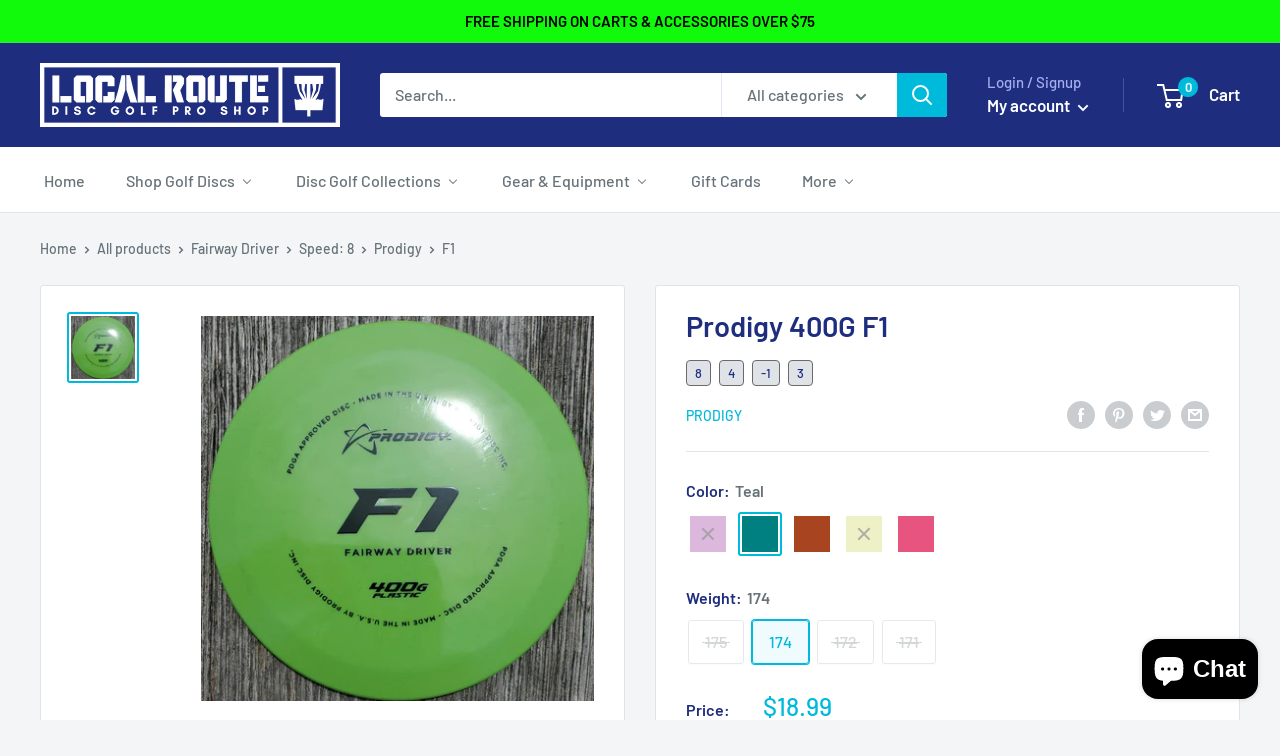

--- FILE ---
content_type: text/html; charset=utf-8
request_url: https://localroute.com/products/prodigy-400g-f1
body_size: 74812
content:
<!doctype html>

<html class="no-js" lang="en">
  <head> 

    <!-- Google tag (gtag.js) -->
<script async src="https://www.googletagmanager.com/gtag/js?id=G-WFTR4E1W7Q"></script>
<script>
  window.dataLayer = window.dataLayer || [];
  function gtag(){dataLayer.push(arguments);}
  gtag('js', new Date());

  gtag('config', 'G-WFTR4E1W7Q');
</script>

    <!-- Google Tag Manager -->
<script>(function(w,d,s,l,i){w[l]=w[l]||[];w[l].push({'gtm.start':
new Date().getTime(),event:'gtm.js'});var f=d.getElementsByTagName(s)[0],
j=d.createElement(s),dl=l!='dataLayer'?'&l='+l:'';j.async=true;j.src=
'https://www.googletagmanager.com/gtm.js?id='+i+dl;f.parentNode.insertBefore(j,f);
})(window,document,'script','dataLayer','GTM-MFVXBC6');</script>
<!-- End Google Tag Manager -->
    
    <script src='//localroute.com/cdn/shop/t/30/assets/sealapps_email_config.js?v=136218383419054340931687193208' defer='defer' ></script> 
    <script src='//localroute.com/cdn/shop/t/30/assets/product_restore_email.js?v=88911998234776186711687193208' defer='defer' ></script> 
    <script id='em_product_variants' type='application/json'>
        [{"id":42511918563489,"title":"Purple \/ 175","option1":"Purple","option2":"175","option3":null,"sku":"PRF1400G-B175PR","requires_shipping":true,"taxable":true,"featured_image":null,"available":false,"name":"Prodigy 400G F1 - Purple \/ 175","public_title":"Purple \/ 175","options":["Purple","175"],"price":1899,"weight":175,"compare_at_price":null,"inventory_management":"shopify","barcode":"PRF1400G-B175PR","requires_selling_plan":false,"selling_plan_allocations":[]},{"id":42511918596257,"title":"Teal \/ 174","option1":"Teal","option2":"174","option3":null,"sku":"PRF1400G-B174TEA","requires_shipping":true,"taxable":true,"featured_image":null,"available":true,"name":"Prodigy 400G F1 - Teal \/ 174","public_title":"Teal \/ 174","options":["Teal","174"],"price":1899,"weight":174,"compare_at_price":null,"inventory_management":"shopify","barcode":"PRF1400G-B174TEA","requires_selling_plan":false,"selling_plan_allocations":[]},{"id":42511918661793,"title":"Dark Orange \/ 172","option1":"Dark Orange","option2":"172","option3":null,"sku":"PRF1400G-B172DOR","requires_shipping":true,"taxable":true,"featured_image":null,"available":true,"name":"Prodigy 400G F1 - Dark Orange \/ 172","public_title":"Dark Orange \/ 172","options":["Dark Orange","172"],"price":1899,"weight":172,"compare_at_price":null,"inventory_management":"shopify","barcode":"PRF1400G-B172DOR","requires_selling_plan":false,"selling_plan_allocations":[]},{"id":42511918694561,"title":"Green Yellow \/ 172","option1":"Green Yellow","option2":"172","option3":null,"sku":"PRF1400G-B172GRYL","requires_shipping":true,"taxable":true,"featured_image":null,"available":false,"name":"Prodigy 400G F1 - Green Yellow \/ 172","public_title":"Green Yellow \/ 172","options":["Green Yellow","172"],"price":1899,"weight":172,"compare_at_price":null,"inventory_management":"shopify","barcode":"PRF1400G-B172GRYL","requires_selling_plan":false,"selling_plan_allocations":[]},{"id":43755460591777,"title":"Dark Pink \/ 171","option1":"Dark Pink","option2":"171","option3":null,"sku":"PRF14G-B171DPK","requires_shipping":true,"taxable":true,"featured_image":null,"available":true,"name":"Prodigy 400G F1 - Dark Pink \/ 171","public_title":"Dark Pink \/ 171","options":["Dark Pink","171"],"price":1899,"weight":171,"compare_at_price":2099,"inventory_management":"shopify","barcode":"PRF14G-B171DPK","requires_selling_plan":false,"selling_plan_allocations":[]}]
    </script>
    <script id='em_product_selected_or_first_available_variant' type='application/json'>
        {"id":42511918596257,"title":"Teal \/ 174","option1":"Teal","option2":"174","option3":null,"sku":"PRF1400G-B174TEA","requires_shipping":true,"taxable":true,"featured_image":null,"available":true,"name":"Prodigy 400G F1 - Teal \/ 174","public_title":"Teal \/ 174","options":["Teal","174"],"price":1899,"weight":174,"compare_at_price":null,"inventory_management":"shopify","barcode":"PRF1400G-B174TEA","requires_selling_plan":false,"selling_plan_allocations":[]}
    </script>


    <meta charset="utf-8">
    <meta name="viewport" content="width=device-width, initial-scale=1.0, height=device-height, minimum-scale=1.0, maximum-scale=1.0">
    <meta name="theme-color" content="#00badb"><title>Prodigy 400G F1 | Fairway Driver 8/4/-1/3 | Local Route
</title><meta name="description" content="About The Prodigy F1 Prodigy&#39;s F1 is the most overstable of their fairway drivers. This tremendously overstable fairway driver uses Prodigy&#39;s easy release technology to allow players of all skill levels to have consistent overstable flight. The F1 makes a variety of shots feel natural, from overhand tomahawk and thumbe"><link rel="canonical" href="https://localroute.com/products/prodigy-400g-f1"><link rel="shortcut icon" href="//localroute.com/cdn/shop/files/Local_Route_3_96x96.png?v=1724711865" type="image/png"><link rel="preload" as="style" href="//localroute.com/cdn/shop/t/30/assets/theme.css?v=121949109493811537471696365705">
    <link rel="preload" as="script" href="//localroute.com/cdn/shop/t/30/assets/theme.js?v=132219002375670937941687193208">
    <link rel="preconnect" href="https://cdn.shopify.com">
    <link rel="preconnect" href="https://fonts.shopifycdn.com">
    <link rel="dns-prefetch" href="https://productreviews.shopifycdn.com">
    <link rel="dns-prefetch" href="https://ajax.googleapis.com">
    <link rel="dns-prefetch" href="https://maps.googleapis.com">
    <link rel="dns-prefetch" href="https://maps.gstatic.com"><meta property="og:type" content="product">
  <meta property="og:title" content="Prodigy 400G F1"><meta property="og:image" content="http://localroute.com/cdn/shop/files/prodigy-400g-f1-green.webp?v=1693234652">
    <meta property="og:image:secure_url" content="https://localroute.com/cdn/shop/files/prodigy-400g-f1-green.webp?v=1693234652">
    <meta property="og:image:width" content="1160">
    <meta property="og:image:height" content="1138"><meta property="product:price:amount" content="18.99">
  <meta property="product:price:currency" content="USD"><meta property="og:description" content="About The Prodigy F1 Prodigy&#39;s F1 is the most overstable of their fairway drivers. This tremendously overstable fairway driver uses Prodigy&#39;s easy release technology to allow players of all skill levels to have consistent overstable flight. The F1 makes a variety of shots feel natural, from overhand tomahawk and thumbe"><meta property="og:url" content="https://localroute.com/products/prodigy-400g-f1">
<meta property="og:site_name" content="Local Route Disc Golf Pro Shop"><meta name="twitter:card" content="summary"><meta name="twitter:title" content="Prodigy 400G F1">
  <meta name="twitter:description" content="About The Prodigy F1
Prodigy&#39;s F1 is the most overstable of their fairway drivers. This tremendously overstable fairway driver uses Prodigy&#39;s easy release technology to allow players of all skill levels to have consistent overstable flight. The F1 makes a variety of shots feel natural, from overhand tomahawk and thumber shots and everything in between. Forehand throwers rejoice! The F1 is the fairway driver of your dreams.
About Prodigy 400g Plastic
400G plastic is the base 400 plastic from Prodigy with an added resin for added durability and grip. This resin gives the plastic a slightly different feel than the base 400 plastic.
About The Prodigy 400g F1 From Local Route Disc Golf Pro Shop">
  <meta name="twitter:image" content="https://localroute.com/cdn/shop/files/prodigy-400g-f1-green_600x600_crop_center.webp?v=1693234652">
<link rel="preload" href="//localroute.com/cdn/fonts/barlow/barlow_n6.329f582a81f63f125e63c20a5a80ae9477df68e1.woff2" as="font" type="font/woff2" crossorigin><link rel="preload" href="//localroute.com/cdn/fonts/barlow/barlow_n5.a193a1990790eba0cc5cca569d23799830e90f07.woff2" as="font" type="font/woff2" crossorigin><style>
  @font-face {
  font-family: Barlow;
  font-weight: 600;
  font-style: normal;
  font-display: swap;
  src: url("//localroute.com/cdn/fonts/barlow/barlow_n6.329f582a81f63f125e63c20a5a80ae9477df68e1.woff2") format("woff2"),
       url("//localroute.com/cdn/fonts/barlow/barlow_n6.0163402e36247bcb8b02716880d0b39568412e9e.woff") format("woff");
}

  @font-face {
  font-family: Barlow;
  font-weight: 500;
  font-style: normal;
  font-display: swap;
  src: url("//localroute.com/cdn/fonts/barlow/barlow_n5.a193a1990790eba0cc5cca569d23799830e90f07.woff2") format("woff2"),
       url("//localroute.com/cdn/fonts/barlow/barlow_n5.ae31c82169b1dc0715609b8cc6a610b917808358.woff") format("woff");
}

@font-face {
  font-family: Barlow;
  font-weight: 600;
  font-style: normal;
  font-display: swap;
  src: url("//localroute.com/cdn/fonts/barlow/barlow_n6.329f582a81f63f125e63c20a5a80ae9477df68e1.woff2") format("woff2"),
       url("//localroute.com/cdn/fonts/barlow/barlow_n6.0163402e36247bcb8b02716880d0b39568412e9e.woff") format("woff");
}

@font-face {
  font-family: Barlow;
  font-weight: 600;
  font-style: italic;
  font-display: swap;
  src: url("//localroute.com/cdn/fonts/barlow/barlow_i6.5a22bd20fb27bad4d7674cc6e666fb9c77d813bb.woff2") format("woff2"),
       url("//localroute.com/cdn/fonts/barlow/barlow_i6.1c8787fcb59f3add01a87f21b38c7ef797e3b3a1.woff") format("woff");
}


  @font-face {
  font-family: Barlow;
  font-weight: 700;
  font-style: normal;
  font-display: swap;
  src: url("//localroute.com/cdn/fonts/barlow/barlow_n7.691d1d11f150e857dcbc1c10ef03d825bc378d81.woff2") format("woff2"),
       url("//localroute.com/cdn/fonts/barlow/barlow_n7.4fdbb1cb7da0e2c2f88492243ffa2b4f91924840.woff") format("woff");
}

  @font-face {
  font-family: Barlow;
  font-weight: 500;
  font-style: italic;
  font-display: swap;
  src: url("//localroute.com/cdn/fonts/barlow/barlow_i5.714d58286997b65cd479af615cfa9bb0a117a573.woff2") format("woff2"),
       url("//localroute.com/cdn/fonts/barlow/barlow_i5.0120f77e6447d3b5df4bbec8ad8c2d029d87fb21.woff") format("woff");
}

  @font-face {
  font-family: Barlow;
  font-weight: 700;
  font-style: italic;
  font-display: swap;
  src: url("//localroute.com/cdn/fonts/barlow/barlow_i7.50e19d6cc2ba5146fa437a5a7443c76d5d730103.woff2") format("woff2"),
       url("//localroute.com/cdn/fonts/barlow/barlow_i7.47e9f98f1b094d912e6fd631cc3fe93d9f40964f.woff") format("woff");
}


  :root {
    --default-text-font-size : 15px;
    --base-text-font-size    : 16px;
    --heading-font-family    : Barlow, sans-serif;
    --heading-font-weight    : 600;
    --heading-font-style     : normal;
    --text-font-family       : Barlow, sans-serif;
    --text-font-weight       : 500;
    --text-font-style        : normal;
    --text-font-bolder-weight: 600;
    --text-link-decoration   : underline;

    --text-color               : #677279;
    --text-color-rgb           : 103, 114, 121;
    --heading-color            : #1e2d7d;
    --border-color             : #e1e3e4;
    --border-color-rgb         : 225, 227, 228;
    --form-border-color        : #d4d6d8;
    --accent-color             : #00badb;
    --accent-color-rgb         : 0, 186, 219;
    --link-color               : #00badb;
    --link-color-hover         : #00798e;
    --background               : #f3f5f6;
    --secondary-background     : #ffffff;
    --secondary-background-rgb : 255, 255, 255;
    --accent-background        : rgba(0, 186, 219, 0.08);

    --input-background: #ffffff;

    --error-color       : #ff0000;
    --error-background  : rgba(255, 0, 0, 0.07);
    --success-color     : #00aa00;
    --success-background: rgba(0, 170, 0, 0.11);

    --primary-button-background      : #00badb;
    --primary-button-background-rgb  : 0, 186, 219;
    --primary-button-text-color      : #ffffff;
    --secondary-button-background    : #1e2d7d;
    --secondary-button-background-rgb: 30, 45, 125;
    --secondary-button-text-color    : #ffffff;

    --header-background      : #1e2d7d;
    --header-text-color      : #ffffff;
    --header-light-text-color: #a3afef;
    --header-border-color    : rgba(163, 175, 239, 0.3);
    --header-accent-color    : #00badb;

    --footer-background-color:    #f3f5f6;
    --footer-heading-text-color:  #1e2d7d;
    --footer-body-text-color:     #677279;
    --footer-body-text-color-rgb: 103, 114, 121;
    --footer-accent-color:        #00badb;
    --footer-accent-color-rgb:    0, 186, 219;
    --footer-border:              1px solid var(--border-color);
    
    --flickity-arrow-color: #abb1b4;--product-on-sale-accent           : #ee0000;
    --product-on-sale-accent-rgb       : 238, 0, 0;
    --product-on-sale-color            : #ffffff;
    --product-in-stock-color           : #008a00;
    --product-low-stock-color          : #ee0000;
    --product-sold-out-color           : #8a9297;
    --product-custom-label-1-background: #008a00;
    --product-custom-label-1-color     : #ffffff;
    --product-custom-label-2-background: #00a500;
    --product-custom-label-2-color     : #ffffff;
    --product-review-star-color        : #ffbd00;

    --mobile-container-gutter : 20px;
    --desktop-container-gutter: 40px;

    /* Shopify related variables */
    --payment-terms-background-color: #f3f5f6;
  }
</style>

<script>
  // IE11 does not have support for CSS variables, so we have to polyfill them
  if (!(((window || {}).CSS || {}).supports && window.CSS.supports('(--a: 0)'))) {
    const script = document.createElement('script');
    script.type = 'text/javascript';
    script.src = 'https://cdn.jsdelivr.net/npm/css-vars-ponyfill@2';
    script.onload = function() {
      cssVars({});
    };

    document.getElementsByTagName('head')[0].appendChild(script);
  }
</script>


    <script>window.performance && window.performance.mark && window.performance.mark('shopify.content_for_header.start');</script><meta name="facebook-domain-verification" content="ofbbeek1t2c48vtl4e9oqg714adxor">
<meta name="google-site-verification" content="xY3V72Og5UYsXt93gEXC-ZeFaeHKvPx0U0CejmoOluw">
<meta id="shopify-digital-wallet" name="shopify-digital-wallet" content="/53485797537/digital_wallets/dialog">
<meta name="shopify-checkout-api-token" content="b75e6232807e51018300eb73f7291714">
<meta id="in-context-paypal-metadata" data-shop-id="53485797537" data-venmo-supported="false" data-environment="production" data-locale="en_US" data-paypal-v4="true" data-currency="USD">
<link rel="alternate" hreflang="x-default" href="https://localroute.com/products/prodigy-400g-f1">
<link rel="alternate" hreflang="en" href="https://localroute.com/products/prodigy-400g-f1">
<link rel="alternate" hreflang="en-CA" href="https://localroute.com/en-ca/products/prodigy-400g-f1">
<link rel="alternate" type="application/json+oembed" href="https://localroute.com/products/prodigy-400g-f1.oembed">
<script async="async" src="/checkouts/internal/preloads.js?locale=en-US"></script>
<link rel="preconnect" href="https://shop.app" crossorigin="anonymous">
<script async="async" src="https://shop.app/checkouts/internal/preloads.js?locale=en-US&shop_id=53485797537" crossorigin="anonymous"></script>
<script id="apple-pay-shop-capabilities" type="application/json">{"shopId":53485797537,"countryCode":"US","currencyCode":"USD","merchantCapabilities":["supports3DS"],"merchantId":"gid:\/\/shopify\/Shop\/53485797537","merchantName":"Local Route Disc Golf Pro Shop","requiredBillingContactFields":["postalAddress","email","phone"],"requiredShippingContactFields":["postalAddress","email","phone"],"shippingType":"shipping","supportedNetworks":["visa","masterCard","amex","discover","elo","jcb"],"total":{"type":"pending","label":"Local Route Disc Golf Pro Shop","amount":"1.00"},"shopifyPaymentsEnabled":true,"supportsSubscriptions":true}</script>
<script id="shopify-features" type="application/json">{"accessToken":"b75e6232807e51018300eb73f7291714","betas":["rich-media-storefront-analytics"],"domain":"localroute.com","predictiveSearch":true,"shopId":53485797537,"locale":"en"}</script>
<script>var Shopify = Shopify || {};
Shopify.shop = "local-route-disc-golf.myshopify.com";
Shopify.locale = "en";
Shopify.currency = {"active":"USD","rate":"1.0"};
Shopify.country = "US";
Shopify.theme = {"name":"Warehouse (Updated 6\/19\/23)","id":132661248161,"schema_name":"Warehouse","schema_version":"4.0.1","theme_store_id":871,"role":"main"};
Shopify.theme.handle = "null";
Shopify.theme.style = {"id":null,"handle":null};
Shopify.cdnHost = "localroute.com/cdn";
Shopify.routes = Shopify.routes || {};
Shopify.routes.root = "/";</script>
<script type="module">!function(o){(o.Shopify=o.Shopify||{}).modules=!0}(window);</script>
<script>!function(o){function n(){var o=[];function n(){o.push(Array.prototype.slice.apply(arguments))}return n.q=o,n}var t=o.Shopify=o.Shopify||{};t.loadFeatures=n(),t.autoloadFeatures=n()}(window);</script>
<script>
  window.ShopifyPay = window.ShopifyPay || {};
  window.ShopifyPay.apiHost = "shop.app\/pay";
  window.ShopifyPay.redirectState = null;
</script>
<script id="shop-js-analytics" type="application/json">{"pageType":"product"}</script>
<script defer="defer" async type="module" src="//localroute.com/cdn/shopifycloud/shop-js/modules/v2/client.init-shop-cart-sync_BdyHc3Nr.en.esm.js"></script>
<script defer="defer" async type="module" src="//localroute.com/cdn/shopifycloud/shop-js/modules/v2/chunk.common_Daul8nwZ.esm.js"></script>
<script type="module">
  await import("//localroute.com/cdn/shopifycloud/shop-js/modules/v2/client.init-shop-cart-sync_BdyHc3Nr.en.esm.js");
await import("//localroute.com/cdn/shopifycloud/shop-js/modules/v2/chunk.common_Daul8nwZ.esm.js");

  window.Shopify.SignInWithShop?.initShopCartSync?.({"fedCMEnabled":true,"windoidEnabled":true});

</script>
<script defer="defer" async type="module" src="//localroute.com/cdn/shopifycloud/shop-js/modules/v2/client.payment-terms_MV4M3zvL.en.esm.js"></script>
<script defer="defer" async type="module" src="//localroute.com/cdn/shopifycloud/shop-js/modules/v2/chunk.common_Daul8nwZ.esm.js"></script>
<script defer="defer" async type="module" src="//localroute.com/cdn/shopifycloud/shop-js/modules/v2/chunk.modal_CQq8HTM6.esm.js"></script>
<script type="module">
  await import("//localroute.com/cdn/shopifycloud/shop-js/modules/v2/client.payment-terms_MV4M3zvL.en.esm.js");
await import("//localroute.com/cdn/shopifycloud/shop-js/modules/v2/chunk.common_Daul8nwZ.esm.js");
await import("//localroute.com/cdn/shopifycloud/shop-js/modules/v2/chunk.modal_CQq8HTM6.esm.js");

  
</script>
<script>
  window.Shopify = window.Shopify || {};
  if (!window.Shopify.featureAssets) window.Shopify.featureAssets = {};
  window.Shopify.featureAssets['shop-js'] = {"shop-cart-sync":["modules/v2/client.shop-cart-sync_QYOiDySF.en.esm.js","modules/v2/chunk.common_Daul8nwZ.esm.js"],"init-fed-cm":["modules/v2/client.init-fed-cm_DchLp9rc.en.esm.js","modules/v2/chunk.common_Daul8nwZ.esm.js"],"shop-button":["modules/v2/client.shop-button_OV7bAJc5.en.esm.js","modules/v2/chunk.common_Daul8nwZ.esm.js"],"init-windoid":["modules/v2/client.init-windoid_DwxFKQ8e.en.esm.js","modules/v2/chunk.common_Daul8nwZ.esm.js"],"shop-cash-offers":["modules/v2/client.shop-cash-offers_DWtL6Bq3.en.esm.js","modules/v2/chunk.common_Daul8nwZ.esm.js","modules/v2/chunk.modal_CQq8HTM6.esm.js"],"shop-toast-manager":["modules/v2/client.shop-toast-manager_CX9r1SjA.en.esm.js","modules/v2/chunk.common_Daul8nwZ.esm.js"],"init-shop-email-lookup-coordinator":["modules/v2/client.init-shop-email-lookup-coordinator_UhKnw74l.en.esm.js","modules/v2/chunk.common_Daul8nwZ.esm.js"],"pay-button":["modules/v2/client.pay-button_DzxNnLDY.en.esm.js","modules/v2/chunk.common_Daul8nwZ.esm.js"],"avatar":["modules/v2/client.avatar_BTnouDA3.en.esm.js"],"init-shop-cart-sync":["modules/v2/client.init-shop-cart-sync_BdyHc3Nr.en.esm.js","modules/v2/chunk.common_Daul8nwZ.esm.js"],"shop-login-button":["modules/v2/client.shop-login-button_D8B466_1.en.esm.js","modules/v2/chunk.common_Daul8nwZ.esm.js","modules/v2/chunk.modal_CQq8HTM6.esm.js"],"init-customer-accounts-sign-up":["modules/v2/client.init-customer-accounts-sign-up_C8fpPm4i.en.esm.js","modules/v2/client.shop-login-button_D8B466_1.en.esm.js","modules/v2/chunk.common_Daul8nwZ.esm.js","modules/v2/chunk.modal_CQq8HTM6.esm.js"],"init-shop-for-new-customer-accounts":["modules/v2/client.init-shop-for-new-customer-accounts_CVTO0Ztu.en.esm.js","modules/v2/client.shop-login-button_D8B466_1.en.esm.js","modules/v2/chunk.common_Daul8nwZ.esm.js","modules/v2/chunk.modal_CQq8HTM6.esm.js"],"init-customer-accounts":["modules/v2/client.init-customer-accounts_dRgKMfrE.en.esm.js","modules/v2/client.shop-login-button_D8B466_1.en.esm.js","modules/v2/chunk.common_Daul8nwZ.esm.js","modules/v2/chunk.modal_CQq8HTM6.esm.js"],"shop-follow-button":["modules/v2/client.shop-follow-button_CkZpjEct.en.esm.js","modules/v2/chunk.common_Daul8nwZ.esm.js","modules/v2/chunk.modal_CQq8HTM6.esm.js"],"lead-capture":["modules/v2/client.lead-capture_BntHBhfp.en.esm.js","modules/v2/chunk.common_Daul8nwZ.esm.js","modules/v2/chunk.modal_CQq8HTM6.esm.js"],"checkout-modal":["modules/v2/client.checkout-modal_CfxcYbTm.en.esm.js","modules/v2/chunk.common_Daul8nwZ.esm.js","modules/v2/chunk.modal_CQq8HTM6.esm.js"],"shop-login":["modules/v2/client.shop-login_Da4GZ2H6.en.esm.js","modules/v2/chunk.common_Daul8nwZ.esm.js","modules/v2/chunk.modal_CQq8HTM6.esm.js"],"payment-terms":["modules/v2/client.payment-terms_MV4M3zvL.en.esm.js","modules/v2/chunk.common_Daul8nwZ.esm.js","modules/v2/chunk.modal_CQq8HTM6.esm.js"]};
</script>
<script>(function() {
  var isLoaded = false;
  function asyncLoad() {
    if (isLoaded) return;
    isLoaded = true;
    var urls = ["https:\/\/d35wltpnil53he.cloudfront.net\/zoom-magnifier\/js\/v1.0\/zoom_magnifier.js?shop=local-route-disc-golf.myshopify.com","https:\/\/cdn.shopify.com\/s\/files\/1\/0534\/8579\/7537\/t\/2\/assets\/globo.swatch.init.js?shop=local-route-disc-golf.myshopify.com","https:\/\/cdn.shopify.com\/s\/files\/1\/0534\/8579\/7537\/t\/2\/assets\/globo.swatch.init.js?shop=local-route-disc-golf.myshopify.com","https:\/\/cdn.shopify.com\/s\/files\/1\/0534\/8579\/7537\/t\/2\/assets\/globo.swatch.init.js?shop=local-route-disc-golf.myshopify.com","https:\/\/cdn.shopify.com\/s\/files\/1\/0534\/8579\/7537\/t\/2\/assets\/globo.swatch.init.js?shop=local-route-disc-golf.myshopify.com","https:\/\/cdn.shopify.com\/s\/files\/1\/0534\/8579\/7537\/t\/2\/assets\/globo.swatch.init.js?shop=local-route-disc-golf.myshopify.com","https:\/\/tabs.stationmade.com\/registered-scripts\/tabs-by-station.js?shop=local-route-disc-golf.myshopify.com","https:\/\/io.dropinblog.com\/js\/shopify.js?shop=local-route-disc-golf.myshopify.com","https:\/\/sapp.multivariants.com\/gate\/out\/sys\/js\/init.js?shop=local-route-disc-golf.myshopify.com"];
    for (var i = 0; i < urls.length; i++) {
      var s = document.createElement('script');
      s.type = 'text/javascript';
      s.async = true;
      s.src = urls[i];
      var x = document.getElementsByTagName('script')[0];
      x.parentNode.insertBefore(s, x);
    }
  };
  if(window.attachEvent) {
    window.attachEvent('onload', asyncLoad);
  } else {
    window.addEventListener('load', asyncLoad, false);
  }
})();</script>
<script id="__st">var __st={"a":53485797537,"offset":-18000,"reqid":"97138c83-3dc2-4b2d-ac43-47be13d0cdbd-1769007548","pageurl":"localroute.com\/products\/prodigy-400g-f1","u":"20e09dae2ee4","p":"product","rtyp":"product","rid":7540352385185};</script>
<script>window.ShopifyPaypalV4VisibilityTracking = true;</script>
<script id="captcha-bootstrap">!function(){'use strict';const t='contact',e='account',n='new_comment',o=[[t,t],['blogs',n],['comments',n],[t,'customer']],c=[[e,'customer_login'],[e,'guest_login'],[e,'recover_customer_password'],[e,'create_customer']],r=t=>t.map((([t,e])=>`form[action*='/${t}']:not([data-nocaptcha='true']) input[name='form_type'][value='${e}']`)).join(','),a=t=>()=>t?[...document.querySelectorAll(t)].map((t=>t.form)):[];function s(){const t=[...o],e=r(t);return a(e)}const i='password',u='form_key',d=['recaptcha-v3-token','g-recaptcha-response','h-captcha-response',i],f=()=>{try{return window.sessionStorage}catch{return}},m='__shopify_v',_=t=>t.elements[u];function p(t,e,n=!1){try{const o=window.sessionStorage,c=JSON.parse(o.getItem(e)),{data:r}=function(t){const{data:e,action:n}=t;return t[m]||n?{data:e,action:n}:{data:t,action:n}}(c);for(const[e,n]of Object.entries(r))t.elements[e]&&(t.elements[e].value=n);n&&o.removeItem(e)}catch(o){console.error('form repopulation failed',{error:o})}}const l='form_type',E='cptcha';function T(t){t.dataset[E]=!0}const w=window,h=w.document,L='Shopify',v='ce_forms',y='captcha';let A=!1;((t,e)=>{const n=(g='f06e6c50-85a8-45c8-87d0-21a2b65856fe',I='https://cdn.shopify.com/shopifycloud/storefront-forms-hcaptcha/ce_storefront_forms_captcha_hcaptcha.v1.5.2.iife.js',D={infoText:'Protected by hCaptcha',privacyText:'Privacy',termsText:'Terms'},(t,e,n)=>{const o=w[L][v],c=o.bindForm;if(c)return c(t,g,e,D).then(n);var r;o.q.push([[t,g,e,D],n]),r=I,A||(h.body.append(Object.assign(h.createElement('script'),{id:'captcha-provider',async:!0,src:r})),A=!0)});var g,I,D;w[L]=w[L]||{},w[L][v]=w[L][v]||{},w[L][v].q=[],w[L][y]=w[L][y]||{},w[L][y].protect=function(t,e){n(t,void 0,e),T(t)},Object.freeze(w[L][y]),function(t,e,n,w,h,L){const[v,y,A,g]=function(t,e,n){const i=e?o:[],u=t?c:[],d=[...i,...u],f=r(d),m=r(i),_=r(d.filter((([t,e])=>n.includes(e))));return[a(f),a(m),a(_),s()]}(w,h,L),I=t=>{const e=t.target;return e instanceof HTMLFormElement?e:e&&e.form},D=t=>v().includes(t);t.addEventListener('submit',(t=>{const e=I(t);if(!e)return;const n=D(e)&&!e.dataset.hcaptchaBound&&!e.dataset.recaptchaBound,o=_(e),c=g().includes(e)&&(!o||!o.value);(n||c)&&t.preventDefault(),c&&!n&&(function(t){try{if(!f())return;!function(t){const e=f();if(!e)return;const n=_(t);if(!n)return;const o=n.value;o&&e.removeItem(o)}(t);const e=Array.from(Array(32),(()=>Math.random().toString(36)[2])).join('');!function(t,e){_(t)||t.append(Object.assign(document.createElement('input'),{type:'hidden',name:u})),t.elements[u].value=e}(t,e),function(t,e){const n=f();if(!n)return;const o=[...t.querySelectorAll(`input[type='${i}']`)].map((({name:t})=>t)),c=[...d,...o],r={};for(const[a,s]of new FormData(t).entries())c.includes(a)||(r[a]=s);n.setItem(e,JSON.stringify({[m]:1,action:t.action,data:r}))}(t,e)}catch(e){console.error('failed to persist form',e)}}(e),e.submit())}));const S=(t,e)=>{t&&!t.dataset[E]&&(n(t,e.some((e=>e===t))),T(t))};for(const o of['focusin','change'])t.addEventListener(o,(t=>{const e=I(t);D(e)&&S(e,y())}));const B=e.get('form_key'),M=e.get(l),P=B&&M;t.addEventListener('DOMContentLoaded',(()=>{const t=y();if(P)for(const e of t)e.elements[l].value===M&&p(e,B);[...new Set([...A(),...v().filter((t=>'true'===t.dataset.shopifyCaptcha))])].forEach((e=>S(e,t)))}))}(h,new URLSearchParams(w.location.search),n,t,e,['guest_login'])})(!0,!0)}();</script>
<script integrity="sha256-4kQ18oKyAcykRKYeNunJcIwy7WH5gtpwJnB7kiuLZ1E=" data-source-attribution="shopify.loadfeatures" defer="defer" src="//localroute.com/cdn/shopifycloud/storefront/assets/storefront/load_feature-a0a9edcb.js" crossorigin="anonymous"></script>
<script crossorigin="anonymous" defer="defer" src="//localroute.com/cdn/shopifycloud/storefront/assets/shopify_pay/storefront-65b4c6d7.js?v=20250812"></script>
<script data-source-attribution="shopify.dynamic_checkout.dynamic.init">var Shopify=Shopify||{};Shopify.PaymentButton=Shopify.PaymentButton||{isStorefrontPortableWallets:!0,init:function(){window.Shopify.PaymentButton.init=function(){};var t=document.createElement("script");t.src="https://localroute.com/cdn/shopifycloud/portable-wallets/latest/portable-wallets.en.js",t.type="module",document.head.appendChild(t)}};
</script>
<script data-source-attribution="shopify.dynamic_checkout.buyer_consent">
  function portableWalletsHideBuyerConsent(e){var t=document.getElementById("shopify-buyer-consent"),n=document.getElementById("shopify-subscription-policy-button");t&&n&&(t.classList.add("hidden"),t.setAttribute("aria-hidden","true"),n.removeEventListener("click",e))}function portableWalletsShowBuyerConsent(e){var t=document.getElementById("shopify-buyer-consent"),n=document.getElementById("shopify-subscription-policy-button");t&&n&&(t.classList.remove("hidden"),t.removeAttribute("aria-hidden"),n.addEventListener("click",e))}window.Shopify?.PaymentButton&&(window.Shopify.PaymentButton.hideBuyerConsent=portableWalletsHideBuyerConsent,window.Shopify.PaymentButton.showBuyerConsent=portableWalletsShowBuyerConsent);
</script>
<script>
  function portableWalletsCleanup(e){e&&e.src&&console.error("Failed to load portable wallets script "+e.src);var t=document.querySelectorAll("shopify-accelerated-checkout .shopify-payment-button__skeleton, shopify-accelerated-checkout-cart .wallet-cart-button__skeleton"),e=document.getElementById("shopify-buyer-consent");for(let e=0;e<t.length;e++)t[e].remove();e&&e.remove()}function portableWalletsNotLoadedAsModule(e){e instanceof ErrorEvent&&"string"==typeof e.message&&e.message.includes("import.meta")&&"string"==typeof e.filename&&e.filename.includes("portable-wallets")&&(window.removeEventListener("error",portableWalletsNotLoadedAsModule),window.Shopify.PaymentButton.failedToLoad=e,"loading"===document.readyState?document.addEventListener("DOMContentLoaded",window.Shopify.PaymentButton.init):window.Shopify.PaymentButton.init())}window.addEventListener("error",portableWalletsNotLoadedAsModule);
</script>

<script type="module" src="https://localroute.com/cdn/shopifycloud/portable-wallets/latest/portable-wallets.en.js" onError="portableWalletsCleanup(this)" crossorigin="anonymous"></script>
<script nomodule>
  document.addEventListener("DOMContentLoaded", portableWalletsCleanup);
</script>

<link id="shopify-accelerated-checkout-styles" rel="stylesheet" media="screen" href="https://localroute.com/cdn/shopifycloud/portable-wallets/latest/accelerated-checkout-backwards-compat.css" crossorigin="anonymous">
<style id="shopify-accelerated-checkout-cart">
        #shopify-buyer-consent {
  margin-top: 1em;
  display: inline-block;
  width: 100%;
}

#shopify-buyer-consent.hidden {
  display: none;
}

#shopify-subscription-policy-button {
  background: none;
  border: none;
  padding: 0;
  text-decoration: underline;
  font-size: inherit;
  cursor: pointer;
}

#shopify-subscription-policy-button::before {
  box-shadow: none;
}

      </style>

<script>window.performance && window.performance.mark && window.performance.mark('shopify.content_for_header.end');</script>

    <link rel="stylesheet" href="//localroute.com/cdn/shop/t/30/assets/theme.css?v=121949109493811537471696365705">

    
  <script type="application/ld+json">
  {
    "@context": "http://schema.org",
    "@type": "Product",
    "offers": [{
          "@type": "Offer",
          "name": "Purple \/ 175",
          "availability":"https://schema.org/OutOfStock",
          "price": 18.99,
          "priceCurrency": "USD",
          "priceValidUntil": "2026-01-31","sku": "PRF1400G-B175PR","url": "/products/prodigy-400g-f1?variant=42511918563489"
        },
{
          "@type": "Offer",
          "name": "Teal \/ 174",
          "availability":"https://schema.org/InStock",
          "price": 18.99,
          "priceCurrency": "USD",
          "priceValidUntil": "2026-01-31","sku": "PRF1400G-B174TEA","url": "/products/prodigy-400g-f1?variant=42511918596257"
        },
{
          "@type": "Offer",
          "name": "Dark Orange \/ 172",
          "availability":"https://schema.org/InStock",
          "price": 18.99,
          "priceCurrency": "USD",
          "priceValidUntil": "2026-01-31","sku": "PRF1400G-B172DOR","url": "/products/prodigy-400g-f1?variant=42511918661793"
        },
{
          "@type": "Offer",
          "name": "Green Yellow \/ 172",
          "availability":"https://schema.org/OutOfStock",
          "price": 18.99,
          "priceCurrency": "USD",
          "priceValidUntil": "2026-01-31","sku": "PRF1400G-B172GRYL","url": "/products/prodigy-400g-f1?variant=42511918694561"
        },
{
          "@type": "Offer",
          "name": "Dark Pink \/ 171",
          "availability":"https://schema.org/InStock",
          "price": 18.99,
          "priceCurrency": "USD",
          "priceValidUntil": "2026-01-31","sku": "PRF14G-B171DPK","url": "/products/prodigy-400g-f1?variant=43755460591777"
        }
],
      "mpn": "PRF1400G-B174TEA",
      "productId": "PRF1400G-B174TEA",
    "brand": {
      "name": "Prodigy"
    },
    "name": "Prodigy 400G F1",
    "description": "About The Prodigy F1\nProdigy's F1 is the most overstable of their fairway drivers. This tremendously overstable fairway driver uses Prodigy's easy release technology to allow players of all skill levels to have consistent overstable flight. The F1 makes a variety of shots feel natural, from overhand tomahawk and thumber shots and everything in between. Forehand throwers rejoice! The F1 is the fairway driver of your dreams.\nAbout Prodigy 400g Plastic\n400G plastic is the base 400 plastic from Prodigy with an added resin for added durability and grip. This resin gives the plastic a slightly different feel than the base 400 plastic.\nAbout The Prodigy 400g F1 From Local Route Disc Golf Pro Shop",
    "category": "Fairway Driver",
    "url": "/products/prodigy-400g-f1",
    "sku": "PRF1400G-B174TEA",
    "image": {
      "@type": "ImageObject",
      "url": "https://localroute.com/cdn/shop/files/prodigy-400g-f1-green_1024x.webp?v=1693234652",
      "image": "https://localroute.com/cdn/shop/files/prodigy-400g-f1-green_1024x.webp?v=1693234652",
      "name": "Prodigy 400G F1",
      "width": "1024",
      "height": "1024"
    }
  }
  </script>



  <script type="application/ld+json">
  {
    "@context": "http://schema.org",
    "@type": "BreadcrumbList",
  "itemListElement": [{
      "@type": "ListItem",
      "position": 1,
      "name": "Home",
      "item": "https://localroute.com"
    },{
          "@type": "ListItem",
          "position": 2,
          "name": "Prodigy 400G F1",
          "item": "https://localroute.com/products/prodigy-400g-f1"
        }]
  }
  </script>

 
    <script>
      // This allows to expose several variables to the global scope, to be used in scripts
      window.theme = {
        pageType: "product",
        cartCount: 0,
        moneyFormat: "${{amount}}",
        moneyWithCurrencyFormat: "${{amount}} USD",
        currencyCodeEnabled: false,
        showDiscount: true,
        discountMode: "saving",
        searchMode: "product",
        searchUnavailableProducts: "last",
        cartType: "drawer"
      };

      window.routes = {
        rootUrl: "\/",
        rootUrlWithoutSlash: '',
        cartUrl: "\/cart",
        cartAddUrl: "\/cart\/add",
        cartChangeUrl: "\/cart\/change",
        searchUrl: "\/search",
        productRecommendationsUrl: "\/recommendations\/products"
      };

      window.languages = {
        productRegularPrice: "Regular price",
        productSalePrice: "Sale price",
        collectionOnSaleLabel: "Save {{savings}}",
        productFormUnavailable: "Unavailable",
        productFormAddToCart: "Add to cart",
        productFormSoldOut: "Sold out",
        productAdded: "Product has been added to your cart",
        productAddedShort: "Added!",
        shippingEstimatorNoResults: "No shipping could be found for your address.",
        shippingEstimatorOneResult: "There is one shipping rate for your address:",
        shippingEstimatorMultipleResults: "There are {{count}} shipping rates for your address:",
        shippingEstimatorErrors: "There are some errors:"
      };

      window.lazySizesConfig = {
        loadHidden: false,
        hFac: 0.8,
        expFactor: 3,
        customMedia: {
          '--phone': '(max-width: 640px)',
          '--tablet': '(min-width: 641px) and (max-width: 1023px)',
          '--lap': '(min-width: 1024px)'
        }
      };

      document.documentElement.className = document.documentElement.className.replace('no-js', 'js');
    </script><script src="//localroute.com/cdn/shop/t/30/assets/theme.js?v=132219002375670937941687193208" defer></script>
    <script src="//localroute.com/cdn/shop/t/30/assets/custom.js?v=102476495355921946141687193208" defer></script><script>
        (function () {
          window.onpageshow = function() {
            // We force re-freshing the cart content onpageshow, as most browsers will serve a cache copy when hitting the
            // back button, which cause staled data
            document.documentElement.dispatchEvent(new CustomEvent('cart:refresh', {
              bubbles: true,
              detail: {scrollToTop: false}
            }));
          };
        })();
      </script>

<script id="sca_fg_cart_ShowGiftAsProductTemplate" type="text/template">
  
  <div class="item not-sca-qv" id="sca-freegift-{{productID}}">
    <a class="close_box" style="display: none;position: absolute;top:5px;right: 10px;font-size: 22px;font-weight: bold;cursor: pointer;text-decoration:none;color: #aaa;">×</a>
    <a href="/products/{{productHandle}}" target="_blank"><img style="margin-left: auto; margin-right: auto; width: 50%;" class="lazyOwl" data-src="{{productImageURL}}"></a>
    <div class="sca-product-shop">
      <div class="review-summary3">
        <div class="yotpo bottomLine" style="text-align:center"
          data-product-id="{{productID}}"
          data-product-models="{{productID}}"
          data-name="{{productTitle}}"
          data-url="/products/{{productHandle}}">
        </div>
      </div>
      <div class="f-fix"><span class="sca-product-title" style="white-space: nowrap;color:#000;{{showfgTitle}}">{{productTitle}}</span>
          <div id="product-variants-{{productID}}">
            <div class="sca-price" id="price-field-{{productID}}">
              <span class="sca-old-price">{{variant_compare_at_price}}</span>
              <span class="sca-special-price">{{variant_price}}</span>
            </div>
            <div id="stay-content-sca-freegift-{{productID}}" class="sca-fg-cart-item">
              <a class="close_box" style="display: none;position: absolute;top:5px;right: 10px;font-size: 22px;font-weight: bold;cursor: pointer;text-decoration:none;color: #aaa;">×</a>
              <select id="product-select-{{productID}}" name="id" style="display: none">
                {{optionVariantData}}
              </select>
            </div>
          </div>
          <button type='button' id="sca-btn-select-{{productID}}" class="sca-button" onclick="onclickSelect_{{productID}}();"><span>{{SelectButton}}</span></button>
          <button type='button' id="sca-btn-{{productID}}" class="sca-button" style="display: none"><span>{{AddToCartButton}}</span></button>
      </div>
    </div>
  </div>
  
</script>
<script id = "sca_fg_cart_ShowGiftAsProductScriptTemplate" type="text/template">
  
  
    var selectCallback_{{productID}}=function(t,a){if(t?(t.available?(SECOMAPP.jQuery("#sca-btn-{{productID}}").removeClass("disabled").removeAttr("disabled").html("<span>{{AddToCartButton}}</span>").fadeTo(200,1),SECOMAPP.jQuery("#sca-btn-{{productID}}").unbind("click"),SECOMAPP.jQuery("#sca-btn-{{productID}}").click(SECOMAPP.jQuery.proxy(function(){SECOMAPP.addGiftToCart(t.id,1)},t))):SECOMAPP.jQuery("#sca-btn-{{productID}}").html("<span>{{UnavailableButton}}</span>").addClass("disabled").attr("disabled","disabled").fadeTo(200,.5),t.compare_at_price>t.price?SECOMAPP.jQuery("#price-field-{{productID}}").html("<span class='sca-old-price'>"+SECOMAPP.formatMoney(t.compare_at_price)+"</span>&nbsp;<s class='sca-special-price'>"+SECOMAPP.formatMoney(t.price)+"</s>"):SECOMAPP.jQuery("#price-field-{{productID}}").html("<span class='sca-special-price'>"+SECOMAPP.formatMoney(t.price)+"</span>")):SECOMAPP.jQuery("#sca-btn-{{productID}}").html("<span>{{UnavailableButton}}</span>").addClass("disabled").attr("disabled","disabled").fadeTo(200,.5),t&&t.featured_image){var e=SECOMAPP.jQuery("#sca-freegift-{{productID}} img"),_=t.featured_image,c=e[0];Shopify.Image.switchImage(_,c,function(t,a,e){SECOMAPP.jQuery(e).parents("a").attr("href",t),SECOMAPP.jQuery(e).attr("src",t)})}},onclickSelect_{{productID}}=function(t){SECOMAPP.jQuery.getJSON("/products/{{productHandle}}.js",{_:(new Date).getTime()},function(t){SECOMAPP.jQuery(".owl-item #sca-freegift-{{productID}} span.sca-product-title").html(t.title);var e=[];SECOMAPP.jQuery.each(t.options,function(t,a){e[t]=a.name}),t.options=e;for(var a={{variantsGiftList}},_={{mainVariantsList}},c=t.variants.length-1;-1<c;c--)a.indexOf(t.variants[c].id)<0&&_.indexOf(t.variants[c].id)<0&&t.variants.splice(c,1);for(var o=_.length-1;-1<o;o--){var i=a[o],r=_[o],n=-1,s=-1;for(c=t.variants.length-1;-1<c;c--)t.variants[c].id==i?n=c:t.variants[c].id==r&&(s=c);-1<n&&-1<s&n!==s?("undefined"!=typeof SECOMAPP&&void 0!==SECOMAPP.fgsettings&&!0===SECOMAPP.fgsettings.sca_sync_gift&&void 0!==SECOMAPP.fgsettings.sca_fg_gift_variant_quantity_format&&"equal_original_inventory"===SECOMAPP.fgsettings.sca_fg_gift_variant_quantity_format&&(t.variants[n].available=t.variants[s].available,t.variants[n].inventory_management=t.variants[s].inventory_management),t.variants[n].option1=t.variants[s].option1,t.variants[n].options[0].name=t.variants[s].options[0].name,t.variants[n].options[1]&&(t.variants[n].options[1].name=t.variants[s].options[1].name,t.variants[n].option2=t.variants[s].option2),t.variants[n].options[2]&&(t.variants[n].options[2].name=t.variants[s].options[2].name,t.variants[n].option3=t.variants[s].option3),t.variants[n].title=t.variants[s].title,t.variants[n].name=t.variants[s].name,t.variants[n].public_title=t.variants[s].public_title,t.variants.splice(s,1)):(t.variants[s].id=i,t.variants[s].compare_at_price||(t.variants[s].compare_at_price=t.variants[s].price),t.variants[s].price=SECOMAPP.fgdata.giftid_price_mapping[i])}SECOMAPP.jQuery("#sca-btn-select-{{productID}}").hide(),SECOMAPP.jQuery("#product-select-{{productID}}").show(),SECOMAPP.jQuery("#sca-btn-{{productID}}").show(),SECOMAPP.jQuery("#stay-content-sca-freegift-{{productID}} .close_box").show(),SECOMAPP.jQuery("#stay-content-sca-freegift-{{productID}} .close_box").click(function(){SECOMAPP.jQuery("#stay-content-sca-freegift-{{productID}}").hide(),SECOMAPP.jQuery("#sca-btn-{{productID}}").hide(),SECOMAPP.jQuery("#sca-btn-select-{{productID}}").show()}),onclickSelect_{{productID}}=function(){SECOMAPP.jQuery("#stay-content-sca-freegift-{{productID}}").show(),SECOMAPP.jQuery("#sca-btn-{{productID}}").show(),SECOMAPP.jQuery("#sca-btn-select-{{productID}}").hide()},1==t.variants.length?(-1!==t.variants[0].title.indexOf("Default")&&SECOMAPP.jQuery("#sca-freegift-{{productID}} .selector-wrapper").hide(),1==t.variants[0].available&&(SECOMAPP.jQuery("#sca-btn-{{productID}}").show(),SECOMAPP.jQuery("#sca-btn-select-{{productID}}").hide(),SECOMAPP.jQuery("#sca-btn-{{productID}}").removeClass("disabled").removeAttr("disabled").html("<span>{{AddToCartButton}}</span>").fadeTo(200,1),SECOMAPP.jQuery("#sca-btn-{{productID}}").unbind("click"),SECOMAPP.jQuery("#sca-btn-{{productID}}").click(SECOMAPP.jQuery.proxy(function(){SECOMAPP.addGiftToCart(t.variants[0].id,1)},t)))):(new Shopify.OptionSelectors("product-select-{{productID}}",{product:t,onVariantSelected:selectCallback_{{productID}},enableHistoryState:!0}),SECOMAPP.jQuery("#stay-content-sca-freegift-{{productID}}").show(),SECOMAPP.jQuery("#stay-content-sca-freegift-{{productID}}").focus())})};1=={{variantsGiftList}}.length&&onclickSelect_{{productID}}();
  
</script>

<script id="sca_fg_cart_ShowGiftAsVariantTemplate" type="text/template">
  
  <div class="item not-sca-qv" id="sca-freegift-{{variantID}}">
    <a href="/products/{{productHandle}}?variant={{originalVariantID}}" target="_blank"><img style="margin-left: auto; margin-right: auto; width: 50%;" class="lazyOwl" data-src="{{variantImageURL}}"></a>
    <div class="sca-product-shop">
      <div class="review-summary3">
        <div class="yotpo bottomLine" style="text-align:center"
          data-product-id="{{productID}}"
          data-product-models="{{productID}}"
          data-name="{{productTitle}}"
          data-url="/products/{{productHandle}}">
        </div>
      </div>
      <div class="f-fix">
        <span class="sca-product-title" style="white-space: nowrap;color:#000;">{{variantTitle}}</span>
        <div class="sca-price">
          <span class="sca-old-price">{{variant_compare_at_price}}</span>
          <span class="sca-special-price">{{variant_price}}</span>
        </div>
        <button type="button" id="sca-btn{{variantID}}" class="sca-button" onclick="SECOMAPP.addGiftToCart({{variantID}},1);">
          <span>{{AddToCartButton}}</span>
        </button>
      </div>
    </div>
  </div>
  
</script>

<script id="sca_fg_prod_GiftList" type="text/template">
  
  <a style="text-decoration: none !important" id ="{{giftShowID}}" class="product-image freegif-product-image freegift-info-{{giftShowID}}"
     title="{{giftTitle}}" href="/products/{{productsHandle}}">
    <img class="not-sca-qv" src="{{giftImgUrl}}" alt="{{giftTitle}}" />
  </a>
  
</script>

<script id="sca_fg_prod_Gift_PopupDetail" type="text/template">
  
  <div class="sca-fg-item fg-info-{{giftShowID}}" style="display:none;z-index:2147483647;">
    <div class="sca-fg-item-options">
      <div class="sca-fg-item-option-title">
        <em>{{freegiftRuleName}}</em>
      </div>
      <div class="sca-fg-item-option-ct">
        <!--        <div class="sca-fg-image-item">
                        <img src="{{giftImgUrl}}" /> -->
        <div class="sca-fg-item-name">
          <a href="#">{{giftTitle}}</a>
        </div>
        <!--        </div> -->
      </div>
    </div>
  </div>
  
</script>

<script id="sca_fg_ajax_GiftListPopup" type="text/template">
  
  <div id="freegift_popup" class="mfp-hide">
    <div id="sca-fg-owl-carousel">
      <div id="freegift_cart_container" class="sca-fg-cart-container" style="display: none;">
        <div id="freegift_message" class="owl-carousel"></div>
      </div>
      <div id="sca-fg-slider-cart" style="display: none;">
        <div class="sca-fg-cart-title">
          <strong>{{popupTitle}}</strong>
        </div>
        <div id="sca_freegift_list" class="owl-carousel"></div>
      </div>
    </div>
  </div>
  
</script>

<script id="sca_fg_checkout_confirm_popup" type="text/template">
    
         <div class='sca-fg-checkout-confirm-popup' style='font-family: "Myriad","Cardo","Big Caslon","Bodoni MT",Georgia,serif; position: relative;background: #FFF;padding: 20px 20px 50px 20px;width: auto;max-width: 500px;margin: 20px auto;'>
             <h1 style='font-family: "Oswald","Cardo","Big Caslon","Bodoni MT",Georgia,serif;'>YOU CAN STILL ADD MORE!</h1>
             <p>You get 1 free item with every product purchased. It looks like you can still add more free item(s) to your cart. What would you like to do?</p>
             <p class='sca-fg-checkout-confirm-buttons' style='float: right;'>
                 <a class='btn popup-modal-dismiss action_button add_to_cart' href='#' style='width: 200px !important;margin-right: 20px;'>ADD MORE</a>
                 <a class='btn checkout__button continue-checkout action_button add_to_cart' href='/checkout' style='width: 200px !important;'>CHECKOUT</a>
             </p>
         </div>
    
</script>



<link href="//localroute.com/cdn/shop/t/30/assets/sca.freegift.css?v=43694233310401270911687193208" rel="stylesheet" type="text/css" media="all" />
<script src="//localroute.com/cdn/shopifycloud/storefront/assets/themes_support/option_selection-b017cd28.js" type="text/javascript"></script>
<script data-cfasync="false">
    Shopify.money_format = "${{amount}}";
    //enable checking free gifts condition when checkout clicked
    if ((typeof SECOMAPP) === 'undefined') { window.SECOMAPP = {}; };
    SECOMAPP.enableOverrideCheckout = true;
    SECOMAPP.add_offer_names_above_gift_list = true;
    //    SECOMAPP.preStopAppCallback = function(cart){
    //        if(typeof yotpo!=='undefined' && typeof yotpo.initWidgets==='function'){
    //            yotpo.initWidgets();
    //        }
    //    }
</script>
<script type="text/javascript">(function(){if(typeof SECOMAPP==="undefined"){SECOMAPP={}};if(typeof Shopify==="undefined"){Shopify={}};SECOMAPP.fg_ver=1668810075;SECOMAPP.fg_scriptfile="freegifts_20220309.min.js";SECOMAPP.gifts_list_avai=[];})();</script>

<script data-cfasync="false" type="text/javascript">
  /* Smart Ecommerce App (SEA Inc)
  * http://www.secomapp.com
  * Do not reuse those source codes if don't have permission of us.
  * */
  
  
  !function(){Array.isArray||(Array.isArray=function(e){return"[object Array]"===Object.prototype.toString.call(e)}),"function"!=typeof Object.create&&(Object.create=function(e){function t(){}return t.prototype=e,new t}),Object.keys||(Object.keys=function(e){var t,o=[];for(t in e)Object.prototype.hasOwnProperty.call(e,t)&&o.push(t);return o}),String.prototype.endsWith||Object.defineProperty(String.prototype,"endsWith",{value:function(e,t){var o=this.toString();(void 0===t||t>o.length)&&(t=o.length),t-=e.length;var r=o.indexOf(e,t);return-1!==r&&r===t},writable:!0,enumerable:!0,configurable:!0}),Array.prototype.indexOf||(Array.prototype.indexOf=function(e,t){var o;if(null==this)throw new TypeError('"this" is null or not defined');var r=Object(this),i=r.length>>>0;if(0===i)return-1;var n=+t||0;if(Math.abs(n)===1/0&&(n=0),n>=i)return-1;for(o=Math.max(n>=0?n:i-Math.abs(n),0);o<i;){if(o in r&&r[o]===e)return o;o++}return-1}),Array.prototype.forEach||(Array.prototype.forEach=function(e,t){var o,r;if(null==this)throw new TypeError(" this is null or not defined");var i=Object(this),n=i.length>>>0;if("function"!=typeof e)throw new TypeError(e+" is not a function");for(arguments.length>1&&(o=t),r=0;r<n;){var a;r in i&&(a=i[r],e.call(o,a,r,i)),r++}}),console=console||{},console.log=console.log||function(){},"undefined"==typeof Shopify&&(Shopify={}),"function"!=typeof Shopify.onError&&(Shopify.onError=function(){}),"undefined"==typeof SECOMAPP&&(SECOMAPP={}),SECOMAPP.removeGiftsVariant=function(e){setTimeout(function(){try{e("select option").not(".sca-fg-cart-item select option").filter(function(){var t=e(this).val(),o=e(this).text();-1!==o.indexOf(" - ")&&(o=o.slice(0,o.indexOf(" - ")));var r=[];return-1!==o.indexOf(" / ")&&(r=o.split(" / "),o=r[r.length-1]),!!(void 0!==SECOMAPP.gifts_list_avai&&void 0!==SECOMAPP.gifts_list_avai[t]||o.endsWith("% off)"))&&(e(this).parent("select").find("option").not(".sca-fg-cart-item select option").filter(function(){var r=e(this).val();return e(this).text().endsWith(o)||r==t}).remove(),e(".dropdown *,ul li,label,div").filter(function(){var r=e(this).html(),i=e(this).data("value");return r&&r.endsWith(o)||i==t}).remove(),!0)})}catch(e){console.log(e)}},500)},SECOMAPP.formatMoney=function(e,t){"string"==typeof e&&(e=e.replace(".",""));var o="",r="undefined"!=typeof Shopify&&void 0!==Shopify.money_format?Shopify.money_format:"{{amount}}",i=/\{\{\s*(\w+)\s*\}\}/,n=t||(void 0!==this.fgsettings&&"string"==typeof this.fgsettings.sca_currency_format&&this.fgsettings.sca_currency_format.indexOf("amount")>-1?this.fgsettings.sca_currency_format:null)||r;if(n.indexOf("amount_no_decimals_no_comma_separator")<0&&n.indexOf("amount_no_comma_separator_up_cents")<0&&n.indexOf("amount_up_cents")<0&&"function"==typeof Shopify.formatMoney)return Shopify.formatMoney(e,n);function a(e,t){return void 0===e?t:e}function s(e,t,o,r,i,n){if(t=a(t,2),o=a(o,","),r=a(r,"."),isNaN(e)||null==e)return 0;var s=(e=(e/100).toFixed(t)).split(".");return s[0].replace(/(\d)(?=(\d\d\d)+(?!\d))/g,"$1"+o)+(s[1]?i&&n?i+s[1]+n:r+s[1]:"")}switch(n.match(i)[1]){case"amount":o=s(e,2);break;case"amount_no_decimals":o=s(e,0);break;case"amount_with_comma_separator":o=s(e,2,",",".");break;case"amount_no_decimals_with_comma_separator":o=s(e,0,",",".");break;case"amount_no_decimals_no_comma_separator":o=s(e,0,"","");break;case"amount_up_cents":o=s(e,2,",","","<sup>","</sup>");break;case"amount_no_comma_separator_up_cents":o=s(e,2,"","","<sup>","</sup>")}return n.replace(i,o)},SECOMAPP.setCookie=function(e,t,o,r,i){var n=new Date;n.setTime(n.getTime()+24*o*60*60*1e3+60*r*1e3);var a="expires="+n.toUTCString();document.cookie=e+"="+t+";"+a+(i?";path="+i:";path=/")},SECOMAPP.deleteCookie=function(e,t){document.cookie=e+"=; expires=Thu, 01 Jan 1970 00:00:00 UTC; "+(t?";path="+t:";path=/")},SECOMAPP.getCookie=function(e){for(var t=e+"=",o=document.cookie.split(";"),r=0;r<o.length;r++){for(var i=o[r];" "==i.charAt(0);)i=i.substring(1);if(0==i.indexOf(t))return i.substring(t.length,i.length)}return""},SECOMAPP.getQueryString=function(){for(var e={},t=window.location.search.substring(1).split("&"),o=0;o<t.length;o++){var r=t[o].split("=");if(void 0===e[r[0]])e[r[0]]=decodeURIComponent(r[1]);else if("string"==typeof e[r[0]]){var i=[e[r[0]],decodeURIComponent(r[1])];e[r[0]]=i}else e[r[0]].push(decodeURIComponent(r[1]))}return e},SECOMAPP.freegifts_product_json=function(e){if(Array.isArray||(Array.isArray=function(e){return"[object Array]"===Object.prototype.toString.call(e)}),String.prototype.endsWith||Object.defineProperty(String.prototype,"endsWith",{value:function(e,t){var o=this.toString();(void 0===t||t>o.length)&&(t=o.length),t-=e.length;var r=o.indexOf(e,t);return-1!==r&&r===t}}),e){if(e.options&&Array.isArray(e.options))for(var t=0;t<e.options.length;t++){if(void 0!==e.options[t]&&void 0!==e.options[t].values)if((r=e.options[t]).values&&Array.isArray(r.values))for(var o=0;o<r.values.length;o++)(r.values[o].endsWith("(Freegifts)")||r.values[o].endsWith("% off)"))&&(r.values.splice(o,1),o--)}if(e.options_with_values&&Array.isArray(e.options_with_values))for(t=0;t<e.options_with_values.length;t++){var r;if(void 0!==e.options_with_values[t]&&void 0!==e.options_with_values[t].values)if((r=e.options_with_values[t]).values&&Array.isArray(r.values))for(o=0;o<r.values.length;o++)(r.values[o].title.endsWith("(Freegifts)")||r.values[o].title.endsWith("% off)"))&&(r.values.splice(o,1),o--)}var i=e.price,n=e.price_max,a=e.price_min,s=e.compare_at_price,c=e.compare_at_price_max,f=e.compare_at_price_min;if(e.variants&&Array.isArray(e.variants))for(var p=0;e.variants.length,void 0!==e.variants[p];p++){var l=e.variants[p],u=l.option3?l.option3:l.option2?l.option2:l.option1?l.option1:l.title?l.title:"";"undefined"!=typeof SECOMAPP&&void 0!==SECOMAPP.gifts_list_avai&&void 0!==SECOMAPP.gifts_list_avai[l.id]||u.endsWith("(Freegifts)")||u.endsWith("% off)")?(e.variants.splice(p,1),p-=1):((!n||n>=l.price)&&(n=l.price,i=l.price),(!a||a<=l.price)&&(a=l.price),l.compare_at_price&&((!c||c>=l.compare_at_price)&&(c=l.compare_at_price,s=l.compare_at_price),(!f||f<=l.compare_at_price)&&(f=l.compare_at_price)),void 0!==l.available&&1==l.available&&(e.available=!0))}e.price=i,e.price_max=a==n?null:a,e.price_min=n==a?null:n,e.compare_at_price=s,e.compare_at_price_max=f,e.compare_at_price_min=c,e.price_varies=n<a,e.compare_at_price_varies=c<f}return e},SECOMAPP.fg_codes=[],""!==SECOMAPP.getCookie("sca_fg_codes")&&(SECOMAPP.fg_codes=JSON.parse(SECOMAPP.getCookie("sca_fg_codes")));var e=SECOMAPP.getQueryString();e.freegifts_code&&-1===SECOMAPP.fg_codes.indexOf(e.freegifts_code)&&(void 0!==SECOMAPP.activateOnlyOnePromoCode&&!0===SECOMAPP.activateOnlyOnePromoCode&&(SECOMAPP.fg_codes=[]),SECOMAPP.fg_codes.push(e.freegifts_code),SECOMAPP.setCookie("sca_fg_codes",JSON.stringify(SECOMAPP.fg_codes)))}();
  
  ;SECOMAPP.customer={};SECOMAPP.customer.orders=[];SECOMAPP.customer.freegifts=[];;SECOMAPP.customer.email=null;SECOMAPP.customer.first_name=null;SECOMAPP.customer.last_name=null;SECOMAPP.customer.tags=null;SECOMAPP.customer.orders_count=null;SECOMAPP.customer.total_spent=null;
</script>

<!-- BEGIN app block: shopify://apps/buddha-mega-menu-navigation/blocks/megamenu/dbb4ce56-bf86-4830-9b3d-16efbef51c6f -->
<script>
        var productImageAndPrice = [],
            collectionImages = [],
            articleImages = [],
            mmLivIcons = false,
            mmFlipClock = false,
            mmFixesUseJquery = false,
            mmNumMMI = 6,
            mmSchemaTranslation = {},
            mmMenuStrings =  {"menuStrings":{"default":{"Home":"Home","Shop Golf Discs":"Shop Golf Discs","<u>Brands</u>":"<u>Brands</u>","ABC":"ABC","Alfa Discs":"Alfa Discs","<strong>Axiom</strong>":"<strong>Axiom</strong>","Clash Discs":"Clash Discs","<strong>DGA</strong>":"<strong>DGA</strong>","<strong>Discmania</strong>":"<strong>Discmania</strong>","<strong>Discraft</strong>":"<strong>Discraft</strong>","Divergent Discs":"Divergent Discs","Doomsday Discs":"Doomsday Discs","<strong>Dynamic Discs</strong>":"<strong>Dynamic Discs</strong>","Elevation Discs":"Elevation Discs","EV-7":"EV-7","Exel Sports":"Exel Sports","Gateway":"Gateway","Infinite Discs":"Infinite Discs","<strong>Innova</strong>":"<strong>Innova</strong>","Kastaplast":"Kastaplast"," ":" ","<strong>Latitude 64</strong>":"<strong>Latitude 64</strong>","Legacy":"Legacy","Loft":"Loft","Millennium":"Millennium","Mint Discs":"Mint Discs","<strong>MVP</strong>":"<strong>MVP</strong>","<strong>Prodigy</strong>":"<strong>Prodigy</strong>","Prodiscus":"Prodiscus","RPM":"RPM","<strong>Streamline</strong>":"<strong>Streamline</strong>","Thought Space Athletics":"Thought Space Athletics","Trash Panda":"Trash Panda","Uplay":"Uplay","Viking Discs":"Viking Discs","<strong>Westside Discs</strong>":"<strong>Westside Discs</strong>","Wild Discs":"Wild Discs","Yikun":"Yikun","<u>Disc Class and Speed</u>":"<u>Disc Class and Speed</u>","<strong>Putt & Approach</strong>":"<strong>Putt & Approach</strong>","    Speed 1":"    Speed 1","    Speed 2":"    Speed 2","    Speed 3":"    Speed 3","<strong>Midrange</strong>":"<strong>Midrange</strong>","    Speed 4":"    Speed 4","    Speed 5":"    Speed 5","<strong>Fairway Driver</strong>":"<strong>Fairway Driver</strong>","    Speed 6":"    Speed 6","    Speed 7":"    Speed 7","    Speed 8":"    Speed 8","<strong>Driver</strong>":"<strong>Driver</strong>","    Speed 9":"    Speed 9","    Speed 10":"    Speed 10","    Speed 11":"    Speed 11","    Speed 11.5":"    Speed 11.5","    Speed 12":"    Speed 12","    Speed 13":"    Speed 13","    Speed 14":"    Speed 14","Disc Golf Collections":"Disc Golf Collections","<u>Team Players</u>":"<u>Team Players</u>","Paul McBeth":"Paul McBeth","Paige Pierce":"Paige Pierce","Calvin Heimburg":"Calvin Heimburg","Paul Ulibarri":"Paul Ulibarri","Ken Climo":"Ken Climo","Simon Lizotte":"Simon Lizotte","James Conrad":"James Conrad","Ricky Wysocki":"Ricky Wysocki","Catrina Allen":"Catrina Allen","Kristin (Tattar)  Latt":"Kristin (Tattar)  Latt","Eagle McMahon":"Eagle McMahon","Kevin Jones":"Kevin Jones","Cale Leiviska":"Cale Leiviska","Isaac Robinson":"Isaac Robinson","Drew Gibson":"Drew Gibson","  View all→":"  View all→","<u>Player Discs</u>":"<u>Player Discs</u>","Tour Series":"Tour Series","Signature Series":"Signature Series","Team Series":"Team Series","Commemorative":"Commemorative","<strong><u>Event Series</u></strong>":"<strong><u>Event Series</u></strong>","Tournament":"Tournament","Fundraiser":"Fundraiser","Special Edition":"Special Edition","<u>Music Series</u>":"<u>Music Series</u>","Grateful Dead Stamps":"Grateful Dead Stamps","Slightly Stoopid Stamps":"Slightly Stoopid Stamps","Blunts & Blondes":"Blunts & Blondes","Dirty Heads":"Dirty Heads","<strong><u>Celebrity Series</u></strong>":"<strong><u>Celebrity Series</u></strong>"," Bert Kreischer":" Bert Kreischer","<u>Sports Series</u>":"<u>Sports Series</u>","NHL":"NHL","Collegiate":"Collegiate","NFL":"NFL","<strong><u>Seasonal Series</u></strong>":"<strong><u>Seasonal Series</u></strong>","Halloween":"Halloween","Christmas":"Christmas","St. Patrick's Day":"St. Patrick's Day","<strong>Glow Discs</strong>":"<strong>Glow Discs</strong>","<strong>Tie-Dye Discs</strong>":"<strong>Tie-Dye Discs</strong>","<strong>Blank Discs</strong>":"<strong>Blank Discs</strong>","Gear & Equipment":"Gear & Equipment","Disc Golf Bags":"Disc Golf Bags","Backpack Bags":"Backpack Bags","Beginner Backpacks":"Beginner Backpacks","Shoulder Sling Bags":"Shoulder Sling Bags","Beginner Sling Bags":"Beginner Sling Bags","Practice Bags":"Practice Bags","All Disc Golf Bags":"All Disc Golf Bags","Disc Golf Baskets":"Disc Golf Baskets","Portable Baskets":"Portable Baskets","Permanent Baskets":"Permanent Baskets","Mini Baskets":"Mini Baskets","All Disc Golf Baskets":"All Disc Golf Baskets","Disc Golf Carts":"Disc Golf Carts","Zuca Carts":"Zuca Carts","Rovic Carts":"Rovic Carts","Bag Boy Carts":"Bag Boy Carts","MVP Carts":"MVP Carts","View All Disc Golf Carts":"View All Disc Golf Carts","Disc Golf Cart Accessories":"Disc Golf Cart Accessories","Zuca Accessories":"Zuca Accessories","Rovic Accessories":"Rovic Accessories","Zuca Parts":"Zuca Parts","Rovic Parts":"Rovic Parts","Seats":"Seats","Umbrella Holders":"Umbrella Holders","Wheels":"Wheels","Coolers":"Coolers","Cup Holders":"Cup Holders","Putter Pouches":"Putter Pouches","Insert Bags":"Insert Bags","All Disc Golf Cart Accessories":"All Disc Golf Cart Accessories","Disc Retrievers":"Disc Retrievers","InZone Kwik-Stik XXL":"InZone Kwik-Stik XXL","Prodigy Disc Retriever":"Prodigy Disc Retriever","Dynamic Discs Golden Retriever Disc Retriever":"Dynamic Discs Golden Retriever Disc Retriever","Towels":"Towels","Local Route Towels":"Local Route Towels","Innova Towels":"Innova Towels","Discraft Towels":"Discraft Towels","MVP/Axiom/Streamline Towels":"MVP/Axiom/Streamline Towels","Umbrellas":"Umbrellas","Dynamic Discs Umbrella's":"Dynamic Discs Umbrella's","Innova Umbrella's":"Innova Umbrella's","Latitude 64 Umbrella's":"Latitude 64 Umbrella's","Prodigy Umbrella's":"Prodigy Umbrella's","Westside Discs Umbrella's":"Westside Discs Umbrella's","All Umbrella's":"All Umbrella's","Original Grip Sax":"Original Grip Sax","Original Grip Sax - Dry Bag":"Original Grip Sax - Dry Bag","Original Grip Sax - PRO Chalk":"Original Grip Sax - PRO Chalk","Original Grip Sax - PRO Rosin":"Original Grip Sax - PRO Rosin","Sports Teams":"Sports Teams","Bands":"Bands","Superheroes":"Superheroes","Movies/TV":"Movies/TV","Other Designs":"Other Designs","Apparel":"Apparel","Shirts":"Shirts","Hats":"Hats","headbands":"headbands","Socks":"Socks","Sunglasses":"Sunglasses","All Apparel":"All Apparel","Electronics":"Electronics","Range Finders":"Range Finders","Speakers":"Speakers","Flashlights":"Flashlights","Accessories":"Accessories","Stickers & Decals":"Stickers & Decals","Patches":"Patches","Keychains":"Keychains","Enamel Pins":"Enamel Pins","Disc Golf Games":"Disc Golf Games","Stools":"Stools","Drinkware":"Drinkware","Bottles":"Bottles","Bottle Openers":"Bottle Openers","Can Toppers":"Can Toppers","Koozies":"Koozies","Bottle Holders":"Bottle Holders","Gift Cards":"Gift Cards","More":"More","Contact Us":"Contact Us","Location":"Location"}},"additional":{"default":{"Add to cart":"Add to cart","Sold out":"Sold out","JUST ADDED TO YOUR CART":"JUST ADDED TO YOUR CART","OUT OF STOCK":"OUT OF STOCK","View Cart":"View Cart","NEW":"NEW","SALE":"SALE","HOT":"HOT"}}} ,
            mmShopLocale = "en",
            mmShopLocaleCollectionsRoute = "/collections",
            mmSchemaDesignJSON = [{"action":"menu-select","value":"main-menu"},{"action":"design","setting":"vertical_price_color","value":"#677279"},{"action":"design","setting":"vertical_text_color","value":"#677279"},{"action":"design","setting":"vertical_link_hover_color","value":"#71d1f8"},{"action":"design","setting":"link_hover_color","value":"#71d1f8"},{"action":"design","setting":"price_color","value":"#677279"},{"action":"design","setting":"text_color","value":"#677279"},{"action":"design","setting":"main_menu_item_direction_TJ8uU","value":"auto"},{"action":"design","setting":"main_menu_item_size_jYybo","value":"1000px"},{"action":"design","setting":"main_menu_item_direction_jYybo","value":"auto"},{"action":"design","setting":"main_menu_item_columns_jYybo","value":"5","type":"tabbed"},{"action":"design","setting":"addtocart_enable","value":false},{"action":"design","setting":"vertical_contact_left_alt_color","value":"#333333"},{"action":"design","setting":"vertical_contact_right_btn_bg_color","value":"#333333"},{"action":"design","setting":"vertical_addtocart_background_color","value":"#333333"},{"action":"design","setting":"vertical_countdown_background_color","value":"#333333"},{"action":"design","setting":"vertical_countdown_color","value":"#ffffff"},{"action":"design","setting":"vertical_addtocart_text_color","value":"#ffffff"},{"action":"design","setting":"vertical_addtocart_enable","value":"true"},{"action":"design","setting":"vertical_contact_right_btn_text_color","value":"#ffffff"},{"action":"design","setting":"vertical_font_size","value":"13px"},{"action":"design","setting":"vertical_font_family","value":"Default"},{"action":"design","setting":"countdown_background_color","value":"#333333"},{"action":"design","setting":"countdown_color","value":"#ffffff"},{"action":"design","setting":"addtocart_background_hover_color","value":"#0da19a"},{"action":"design","setting":"addtocart_text_hover_color","value":"#ffffff"},{"action":"design","setting":"addtocart_background_color","value":"#ffffff"},{"action":"design","setting":"addtocart_text_color","value":"#333333"},{"action":"design","setting":"contact_left_text_color","value":"#f1f1f0"},{"action":"design","setting":"contact_left_alt_color","value":"#CCCCCC"},{"action":"design","setting":"contact_left_bg_color","value":"#3A3A3A"},{"action":"design","setting":"contact_right_btn_bg_color","value":"#3A3A3A"},{"action":"design","setting":"contact_right_btn_text_color","value":"#ffffff"},{"action":"design","setting":"background_color","value":"#ffffff"},{"action":"design","setting":"background_hover_color","value":"#f9f9f9"},{"action":"design","setting":"font_size","value":"13px"},{"action":"design","setting":"font_family","value":"Default"},{"action":"design","setting":"main_menu_item_direction_owlBX","value":"auto"},{"action":"design","setting":"main_menu_item_columns_owlBX","value":"4"},{"action":"design","setting":"main_menu_item_size_owlBX","value":"800px"},{"action":"design","setting":"main_menu_item_columns_MXgwn","value":"4","type":"tabbed"},{"action":"design","setting":"main_menu_item_size_MXgwn","value":"800px"},{"action":"design","setting":"vertical_background_color","value":"#ffffff"}],
            mmDomChangeSkipUl = "",
            buddhaMegaMenuShop = "local-route-disc-golf.myshopify.com",
            mmWireframeCompression = "0",
            mmExtensionAssetUrl = "https://cdn.shopify.com/extensions/019abe06-4a3f-7763-88da-170e1b54169b/mega-menu-151/assets/";var bestSellersHTML = '';var newestProductsHTML = '';/* get link lists api */
        var linkLists={"main-menu" : {"title":"Main Menu", "items":["/","#","#","/search","/products/local-route-disc-golf-pro-shop-gift-card","#",]},"footer" : {"title":"Footer menu", "items":["/search","/pages/contact-us","/apps/sitemap","/policies/refund-policy","/policies/terms-of-service","/policies/privacy-policy",]},"popular-innova-discs" : {"title":"Popular Innova Discs", "items":["/collections/innova-destroyer",]},"customer-account-main-menu" : {"title":"Customer account main menu", "items":["/","https://shopify.com/53485797537/account/orders?locale=en&amp;region_country=US",]},};/*ENDPARSE*/

        

        /* set product prices */productImageAndPrice[7571699925153] = ['//localroute.com/cdn/shop/products/QS-XXL-2022-B.jpg?v=1666805987&width=240', 1.0, '<span class="mega-menu-price"><span class="money">$65.00</span></span>', 42637639745697, ""];productImageAndPrice[7571700023457] = ['//localroute.com/cdn/shop/products/s-l1600.jpg?v=1666805947&width=240', 1.0, '<span class="mega-menu-price"><span class="money">$41.99</span></span>', 42637641121953, ""];productImageAndPrice[7571697107105] = ['//localroute.com/cdn/shop/products/4519-2.jpg?v=1666806056&width=240', 1.0, '<span class="mega-menu-sold_out">Sold out</span>', , ""];/* get the collection images */collectionImages['310249128097'] = ['//localroute.com/cdn/shop/collections/original-grip-sax-disc-golf-bag-chalk-rosin-tmnt-teenage-mutant-ninja-turtles.jpg?v=1751819809&width=240', 1.0];/* get the article images *//* customer fixes */
        var mmThemeFixesBeforeInit = function(){ mmAddStyle(".search-bar, header.header {z-index: 1001 !important;}"); }; var mmThemeFixesBefore = function(){ if (selectedMenu=="main-menu" && tempMenuObject.u.matches(".nav-bar__linklist")) { tempMenuObject.forceMenu = true; tempMenuObject.skipCheck = true; tempMenuObject.liClasses = "nav-bar__item"; tempMenuObject.aClasses = "nav-bar__link link"; tempMenuObject.liItems = tempMenuObject.u.children; } else if (selectedMenu=="main-menu" && tempMenuObject.u.matches(".mobile-menu__panel:first-child .mobile-menu__nav")) { tempMenuObject.forceMenu = true; tempMenuObject.skipCheck = true; tempMenuObject.liClasses = "mobile-menu__nav-item"; tempMenuObject.aClasses = ""; tempMenuObject.liItems = tempMenuObject.u.children; } }; 
        

        var mmWireframe = {"html" : "<li role=\"none\" class=\"buddha-menu-item\" itemId=\"qC4aw\"  ><a data-href=\"/\" href=\"/\" aria-label=\"Home\" data-no-instant=\"\" onclick=\"mmGoToPage(this, event); return false;\" role=\"menuitem\"  ><span class=\"mm-title\">Home</span></a></li><li role=\"none\" class=\"buddha-menu-item\" itemId=\"owlBX\"  ><a data-href=\"no-link\" href=\"#\" rel=\"nofollow\" aria-label=\"Shop Golf Discs\" data-no-instant=\"\" onclick=\"mmGoToPage(this, event); return false;\" role=\"menuitem\"  ><span class=\"mm-title\">Shop Golf Discs</span><i class=\"mm-arrow mm-angle-down\" aria-hidden=\"true\"></i><span class=\"toggle-menu-btn\" style=\"display:none;\" title=\"Toggle menu\" onclick=\"return toggleSubmenu(this)\"><span class=\"mm-arrow-icon\"><span class=\"bar-one\"></span><span class=\"bar-two\"></span></span></span></a><ul class=\"mm-submenu simple   mm-last-level\" role=\"menu\"><li role=\"none\" submenu-columns=\"1\" item-type=\"link-list\"  ><div class=\"mega-menu-item-container\"  ><div class=\"mm-list-name\"  ><span  ><span class=\"mm-title\"><u>Brands</u></span></span></div><ul class=\"mm-submenu link-list   mm-last-level\" role=\"menu\"><li role=\"none\"  ><a data-href=\"/collections/abc\" href=\"/collections/abc\" aria-label=\"ABC\" data-no-instant=\"\" onclick=\"mmGoToPage(this, event); return false;\" role=\"menuitem\"  ><span class=\"mm-title\">ABC</span></a></li><li role=\"none\"  ><a data-href=\"/collections/alfa-discs\" href=\"/collections/alfa-discs\" aria-label=\"Alfa Discs\" data-no-instant=\"\" onclick=\"mmGoToPage(this, event); return false;\" role=\"menuitem\"  ><span class=\"mm-title\">Alfa Discs</span></a></li><li role=\"none\"  ><a data-href=\"/collections/axiom\" href=\"/collections/axiom\" aria-label=\"Axiom\" data-no-instant=\"\" onclick=\"mmGoToPage(this, event); return false;\" role=\"menuitem\"  ><span class=\"mm-title\"><strong>Axiom</strong></span></a></li><li role=\"none\"  ><a data-href=\"/collections/clash-discs\" href=\"/collections/clash-discs\" aria-label=\"Clash Discs\" data-no-instant=\"\" onclick=\"mmGoToPage(this, event); return false;\" role=\"menuitem\"  ><span class=\"mm-title\">Clash Discs</span></a></li><li role=\"none\"  ><a data-href=\"/collections/dga\" href=\"/collections/dga\" aria-label=\"DGA\" data-no-instant=\"\" onclick=\"mmGoToPage(this, event); return false;\" role=\"menuitem\"  ><span class=\"mm-title\"><strong>DGA</strong></span></a></li><li role=\"none\"  ><a data-href=\"/collections/discmania\" href=\"/collections/discmania\" aria-label=\"Discmania\" data-no-instant=\"\" onclick=\"mmGoToPage(this, event); return false;\" role=\"menuitem\"  ><span class=\"mm-title\"><strong>Discmania</strong></span></a></li><li role=\"none\"  ><a data-href=\"/collections/discraft\" href=\"/collections/discraft\" aria-label=\"Discraft\" data-no-instant=\"\" onclick=\"mmGoToPage(this, event); return false;\" role=\"menuitem\"  ><span class=\"mm-title\"><strong>Discraft</strong></span></a></li><li role=\"none\"  ><a data-href=\"/collections/divergent-discs\" href=\"/collections/divergent-discs\" aria-label=\"Divergent Discs\" data-no-instant=\"\" onclick=\"mmGoToPage(this, event); return false;\" role=\"menuitem\"  ><span class=\"mm-title\">Divergent Discs</span></a></li><li role=\"none\"  ><a data-href=\"/collections/doomsday-discs\" href=\"/collections/doomsday-discs\" aria-label=\"Doomsday Discs\" data-no-instant=\"\" onclick=\"mmGoToPage(this, event); return false;\" role=\"menuitem\"  ><span class=\"mm-title\">Doomsday Discs</span></a></li><li role=\"none\"  ><a data-href=\"/collections/dynamic-discs\" href=\"/collections/dynamic-discs\" aria-label=\"Dynamic Discs\" data-no-instant=\"\" onclick=\"mmGoToPage(this, event); return false;\" role=\"menuitem\"  ><span class=\"mm-title\"><strong>Dynamic Discs</strong></span></a></li><li role=\"none\" haslabel=\"NEW\"  ><a data-href=\"/collections/elevation-discs\" href=\"/collections/elevation-discs\" aria-label=\"Elevation Discs\" data-no-instant=\"\" onclick=\"mmGoToPage(this, event); return false;\" role=\"menuitem\"  ><span class=\"mm-title\">Elevation Discs&nbsp;<span class=\"mm-label new\">NEW</span></span></a></li><li role=\"none\" haslabel=\"HOT\"  ><a data-href=\"/collections/ev-7\" href=\"/collections/ev-7\" aria-label=\"EV-7\" data-no-instant=\"\" onclick=\"mmGoToPage(this, event); return false;\" role=\"menuitem\"  ><span class=\"mm-title\">EV-7&nbsp;<span class=\"mm-label hot\">HOT</span></span></a></li><li role=\"none\"  ><a data-href=\"/collections/exel-sports\" href=\"/collections/exel-sports\" aria-label=\"Exel Sports\" data-no-instant=\"\" onclick=\"mmGoToPage(this, event); return false;\" role=\"menuitem\"  ><span class=\"mm-title\">Exel Sports</span></a></li><li role=\"none\" haslabel=\"HOT\"  ><a data-href=\"/collections/gateway\" href=\"/collections/gateway\" aria-label=\"Gateway\" data-no-instant=\"\" onclick=\"mmGoToPage(this, event); return false;\" role=\"menuitem\"  ><span class=\"mm-title\">Gateway&nbsp;<span class=\"mm-label hot\">HOT</span></span></a></li><li role=\"none\"  ><a data-href=\"/collections/infinite-discs\" href=\"/collections/infinite-discs\" aria-label=\"Infinite Discs\" data-no-instant=\"\" onclick=\"mmGoToPage(this, event); return false;\" role=\"menuitem\"  ><span class=\"mm-title\">Infinite Discs</span></a></li><li role=\"none\" haslabel=\"HOT\"  ><a data-href=\"/collections/innova\" href=\"/collections/innova\" aria-label=\"Innova\" data-no-instant=\"\" onclick=\"mmGoToPage(this, event); return false;\" role=\"menuitem\"  ><span class=\"mm-title\"><strong>Innova</strong>&nbsp;<span class=\"mm-label hot\">HOT</span></span></a></li><li role=\"none\"  ><a data-href=\"/collections/kastaplast\" href=\"/collections/kastaplast\" aria-label=\"Kastaplast\" data-no-instant=\"\" onclick=\"mmGoToPage(this, event); return false;\" role=\"menuitem\"  ><span class=\"mm-title\">Kastaplast</span></a></li></ul></div></li><li role=\"none\" submenu-columns=\"1\" item-type=\"link-list\" class=\"mm-no-name\"  ><div class=\"mega-menu-item-container\"  ><div class=\"mm-list-name\"  ><span onclick=\"mmGoToPage(this); return false;\" data-href=\"https://localroute.com/collections/putt-approach\"  ><span class=\"mm-title\"></span></span></div><ul class=\"mm-submenu link-list   mm-last-level\" role=\"menu\"><li role=\"none\"  ><a data-href=\"/collections/latitude-64\" href=\"/collections/latitude-64\" aria-label=\"Latitude 64\" data-no-instant=\"\" onclick=\"mmGoToPage(this, event); return false;\" role=\"menuitem\"  ><span class=\"mm-title\"><strong>Latitude 64</strong></span></a></li><li role=\"none\"  ><a data-href=\"/collections/legacy\" href=\"/collections/legacy\" aria-label=\"Legacy\" data-no-instant=\"\" onclick=\"mmGoToPage(this, event); return false;\" role=\"menuitem\"  ><span class=\"mm-title\">Legacy</span></a></li><li role=\"none\"  ><a data-href=\"/collections/loft\" href=\"/collections/loft\" aria-label=\"Loft\" data-no-instant=\"\" onclick=\"mmGoToPage(this, event); return false;\" role=\"menuitem\"  ><span class=\"mm-title\">Loft</span></a></li><li role=\"none\"  ><a data-href=\"/collections/millennium\" href=\"/collections/millennium\" aria-label=\"Millennium\" data-no-instant=\"\" onclick=\"mmGoToPage(this, event); return false;\" role=\"menuitem\"  ><span class=\"mm-title\">Millennium</span></a></li><li role=\"none\" haslabel=\"NEW\"  ><a data-href=\"/collections/mint-discs\" href=\"/collections/mint-discs\" aria-label=\"Mint Discs\" data-no-instant=\"\" onclick=\"mmGoToPage(this, event); return false;\" role=\"menuitem\"  ><span class=\"mm-title\">Mint Discs&nbsp;<span class=\"mm-label new\">NEW</span></span></a></li><li role=\"none\"  ><a data-href=\"/collections/mvp\" href=\"/collections/mvp\" aria-label=\"MVP\" data-no-instant=\"\" onclick=\"mmGoToPage(this, event); return false;\" role=\"menuitem\"  ><span class=\"mm-title\"><strong>MVP</strong></span></a></li><li role=\"none\" haslabel=\"HOT\"  ><a data-href=\"/collections/prodigy\" href=\"/collections/prodigy\" aria-label=\"Prodigy\" data-no-instant=\"\" onclick=\"mmGoToPage(this, event); return false;\" role=\"menuitem\"  ><span class=\"mm-title\"><strong>Prodigy</strong>&nbsp;<span class=\"mm-label hot\">HOT</span></span></a></li><li role=\"none\" haslabel=\"NEW\"  ><a data-href=\"/collections/prodiscus\" href=\"/collections/prodiscus\" aria-label=\"Prodiscus\" data-no-instant=\"\" onclick=\"mmGoToPage(this, event); return false;\" role=\"menuitem\"  ><span class=\"mm-title\">Prodiscus&nbsp;<span class=\"mm-label new\">NEW</span></span></a></li><li role=\"none\"  ><a data-href=\"/collections/rpm\" href=\"/collections/rpm\" aria-label=\"RPM\" data-no-instant=\"\" onclick=\"mmGoToPage(this, event); return false;\" role=\"menuitem\"  ><span class=\"mm-title\">RPM</span></a></li><li role=\"none\"  ><a data-href=\"/collections/streamline\" href=\"/collections/streamline\" aria-label=\"Streamline\" data-no-instant=\"\" onclick=\"mmGoToPage(this, event); return false;\" role=\"menuitem\"  ><span class=\"mm-title\"><strong>Streamline</strong></span></a></li><li role=\"none\"  ><a data-href=\"/collections/thought-space-athletics\" href=\"/collections/thought-space-athletics\" aria-label=\"Thought Space Athletics\" data-no-instant=\"\" onclick=\"mmGoToPage(this, event); return false;\" role=\"menuitem\"  ><span class=\"mm-title\">Thought Space Athletics</span></a></li><li role=\"none\" haslabel=\"NEW\"  ><a data-href=\"/collections/trash-panda\" href=\"/collections/trash-panda\" aria-label=\"Trash Panda\" data-no-instant=\"\" onclick=\"mmGoToPage(this, event); return false;\" role=\"menuitem\"  ><span class=\"mm-title\">Trash Panda&nbsp;<span class=\"mm-label new\">NEW</span></span></a></li><li role=\"none\"  ><a data-href=\"/collections/uplay\" href=\"/collections/uplay\" aria-label=\"Uplay\" data-no-instant=\"\" onclick=\"mmGoToPage(this, event); return false;\" role=\"menuitem\"  ><span class=\"mm-title\">Uplay</span></a></li><li role=\"none\"  ><a data-href=\"/collections/viking-discs\" href=\"/collections/viking-discs\" aria-label=\"Viking Discs\" data-no-instant=\"\" onclick=\"mmGoToPage(this, event); return false;\" role=\"menuitem\"  ><span class=\"mm-title\">Viking Discs</span></a></li><li role=\"none\"  ><a data-href=\"/collections/westside-discs\" href=\"/collections/westside-discs\" aria-label=\"Westside Discs\" data-no-instant=\"\" onclick=\"mmGoToPage(this, event); return false;\" role=\"menuitem\"  ><span class=\"mm-title\"><strong>Westside Discs</strong></span></a></li><li role=\"none\"  ><a data-href=\"/collections/wild-discs\" href=\"/collections/wild-discs\" aria-label=\"Wild Discs\" data-no-instant=\"\" onclick=\"mmGoToPage(this, event); return false;\" role=\"menuitem\"  ><span class=\"mm-title\">Wild Discs</span></a></li><li role=\"none\"  ><a data-href=\"/collections/yikun\" href=\"/collections/yikun\" aria-label=\"Yikun\" data-no-instant=\"\" onclick=\"mmGoToPage(this, event); return false;\" role=\"menuitem\"  ><span class=\"mm-title\">Yikun</span></a></li></ul></div></li><li role=\"none\" submenu-columns=\"1\" item-type=\"link-list\"  ><div class=\"mega-menu-item-container\"  ><div class=\"mm-list-name\"  ><span  ><span class=\"mm-title\"><u>Disc Class and Speed</u></span></span></div><ul class=\"mm-submenu link-list mm-icons  mm-last-level\" role=\"menu\"><li role=\"none\"  ><a data-href=\"/collections/putt-approach\" href=\"/collections/putt-approach\" aria-label=\"Putt & Approach\" data-no-instant=\"\" onclick=\"mmGoToPage(this, event); return false;\" role=\"menuitem\"  ><i class=\"mm-icon static fas fa-tag\" aria-hidden=\"true\"></i><span class=\"mm-title\"><strong>Putt & Approach</strong></span></a></li><li role=\"none\"  ><a data-href=\"/collections/speed-1\" href=\"/collections/speed-1\" aria-label=\"    Speed 1\" data-no-instant=\"\" onclick=\"mmGoToPage(this, event); return false;\" role=\"menuitem\"  ><span class=\"mm-title\">    Speed 1</span></a></li><li role=\"none\"  ><a data-href=\"/collections/speed-2\" href=\"/collections/speed-2\" aria-label=\"    Speed 2\" data-no-instant=\"\" onclick=\"mmGoToPage(this, event); return false;\" role=\"menuitem\"  ><span class=\"mm-title\">    Speed 2</span></a></li><li role=\"none\"  ><a data-href=\"/collections/speed-3\" href=\"/collections/speed-3\" aria-label=\"    Speed 3\" data-no-instant=\"\" onclick=\"mmGoToPage(this, event); return false;\" role=\"menuitem\"  ><span class=\"mm-title\">    Speed 3</span></a></li><li role=\"none\"  ><a data-href=\"/collections/midrange\" href=\"/collections/midrange\" aria-label=\"Midrange\" data-no-instant=\"\" onclick=\"mmGoToPage(this, event); return false;\" role=\"menuitem\"  ><i class=\"mm-icon static fas fa-tag\" aria-hidden=\"true\"></i><span class=\"mm-title\"><strong>Midrange</strong></span></a></li><li role=\"none\"  ><a data-href=\"/collections/speed-4\" href=\"/collections/speed-4\" aria-label=\"    Speed 4\" data-no-instant=\"\" onclick=\"mmGoToPage(this, event); return false;\" role=\"menuitem\"  ><span class=\"mm-title\">    Speed 4</span></a></li><li role=\"none\"  ><a data-href=\"/collections/speed-5\" href=\"/collections/speed-5\" aria-label=\"    Speed 5\" data-no-instant=\"\" onclick=\"mmGoToPage(this, event); return false;\" role=\"menuitem\"  ><span class=\"mm-title\">    Speed 5</span></a></li><li role=\"none\"  ><a data-href=\"/collections/fairway-driver\" href=\"/collections/fairway-driver\" aria-label=\"Fairway Driver\" data-no-instant=\"\" onclick=\"mmGoToPage(this, event); return false;\" role=\"menuitem\"  ><i class=\"mm-icon static fas fa-tag\" aria-hidden=\"true\"></i><span class=\"mm-title\"><strong>Fairway Driver</strong></span></a></li><li role=\"none\"  ><a data-href=\"/collections/speed-6\" href=\"/collections/speed-6\" aria-label=\"    Speed 6\" data-no-instant=\"\" onclick=\"mmGoToPage(this, event); return false;\" role=\"menuitem\"  ><span class=\"mm-title\">    Speed 6</span></a></li><li role=\"none\"  ><a data-href=\"/collections/speed-7\" href=\"/collections/speed-7\" aria-label=\"    Speed 7\" data-no-instant=\"\" onclick=\"mmGoToPage(this, event); return false;\" role=\"menuitem\"  ><span class=\"mm-title\">    Speed 7</span></a></li><li role=\"none\"  ><a data-href=\"/collections/speed-8\" href=\"/collections/speed-8\" aria-label=\"    Speed 8\" data-no-instant=\"\" onclick=\"mmGoToPage(this, event); return false;\" role=\"menuitem\"  ><span class=\"mm-title\">    Speed 8</span></a></li></ul></div></li><li role=\"none\" submenu-columns=\"1\" item-type=\"link-list\" class=\"mm-no-name\"  ><div class=\"mega-menu-item-container\"  ><div class=\"mm-list-name\"  ><span onclick=\"mmGoToPage(this); return false;\" data-href=\"https://localroute.com/collections/driver\"  ><span class=\"mm-title\"></span></span></div><ul class=\"mm-submenu link-list mm-icons  mm-last-level\" role=\"menu\"><li role=\"none\"  ><a data-href=\"/collections/drivers\" href=\"/collections/drivers\" aria-label=\"Driver\" data-no-instant=\"\" onclick=\"mmGoToPage(this, event); return false;\" role=\"menuitem\"  ><i class=\"mm-icon static fas fa-tag\" aria-hidden=\"true\"></i><span class=\"mm-title\"><strong>Driver</strong></span></a></li><li role=\"none\"  ><a data-href=\"/collections/speed-9\" href=\"/collections/speed-9\" aria-label=\"    Speed 9\" data-no-instant=\"\" onclick=\"mmGoToPage(this, event); return false;\" role=\"menuitem\"  ><span class=\"mm-title\">    Speed 9</span></a></li><li role=\"none\"  ><a data-href=\"/collections/speed-10\" href=\"/collections/speed-10\" aria-label=\"    Speed 10\" data-no-instant=\"\" onclick=\"mmGoToPage(this, event); return false;\" role=\"menuitem\"  ><span class=\"mm-title\">    Speed 10</span></a></li><li role=\"none\"  ><a data-href=\"/collections/speed-11\" href=\"/collections/speed-11\" aria-label=\"    Speed 11\" data-no-instant=\"\" onclick=\"mmGoToPage(this, event); return false;\" role=\"menuitem\"  ><span class=\"mm-title\">    Speed 11</span></a></li><li role=\"none\"  ><a data-href=\"/collections/speed-11-5\" href=\"/collections/speed-11-5\" aria-label=\"    Speed 11.5\" data-no-instant=\"\" onclick=\"mmGoToPage(this, event); return false;\" role=\"menuitem\"  ><span class=\"mm-title\">    Speed 11.5</span></a></li><li role=\"none\"  ><a data-href=\"/collections/speed-12\" href=\"/collections/speed-12\" aria-label=\"    Speed 12\" data-no-instant=\"\" onclick=\"mmGoToPage(this, event); return false;\" role=\"menuitem\"  ><span class=\"mm-title\">    Speed 12</span></a></li><li role=\"none\"  ><a data-href=\"/collections/speed-13\" href=\"/collections/speed-13\" aria-label=\"    Speed 13\" data-no-instant=\"\" onclick=\"mmGoToPage(this, event); return false;\" role=\"menuitem\"  ><span class=\"mm-title\">    Speed 13</span></a></li><li role=\"none\"  ><a data-href=\"/collections/speed-14\" href=\"/collections/speed-14\" aria-label=\"    Speed 14\" data-no-instant=\"\" onclick=\"mmGoToPage(this, event); return false;\" role=\"menuitem\"  ><span class=\"mm-title\">    Speed 14</span></a></li></ul></div></li></ul></li><li role=\"none\" class=\"buddha-menu-item\" itemId=\"MXgwn\"  ><a data-href=\"/collections\" href=\"/collections\" aria-label=\"Disc Golf Collections\" data-no-instant=\"\" onclick=\"mmGoToPage(this, event); return false;\" role=\"menuitem\"  ><span class=\"mm-title\">Disc Golf Collections</span><i class=\"mm-arrow mm-angle-down\" aria-hidden=\"true\"></i><span class=\"toggle-menu-btn\" style=\"display:none;\" title=\"Toggle menu\" onclick=\"return toggleSubmenu(this)\"><span class=\"mm-arrow-icon\"><span class=\"bar-one\"></span><span class=\"bar-two\"></span></span></span></a><ul class=\"mm-submenu simple   mm-last-level\" role=\"menu\"><li role=\"none\" submenu-columns=\"1\" item-type=\"link-list\"  ><div class=\"mega-menu-item-container\"  ><div class=\"mm-list-name\"  ><span onclick=\"mmGoToPage(this); return false;\" data-href=\"https://localroute.com/collections/team-players\"  ><span class=\"mm-title\"><u>Team Players</u></span></span></div><ul class=\"mm-submenu link-list   mm-last-level\" role=\"menu\"><li role=\"none\"  ><a data-href=\"/collections/paul-mcbeth\" href=\"/collections/paul-mcbeth\" aria-label=\"Paul McBeth\" data-no-instant=\"\" onclick=\"mmGoToPage(this, event); return false;\" role=\"menuitem\"  ><span class=\"mm-title\">Paul McBeth</span></a></li><li role=\"none\"  ><a data-href=\"/collections/paige-pierce\" href=\"/collections/paige-pierce\" aria-label=\"Paige Pierce\" data-no-instant=\"\" onclick=\"mmGoToPage(this, event); return false;\" role=\"menuitem\"  ><span class=\"mm-title\">Paige Pierce</span></a></li><li role=\"none\"  ><a data-href=\"/collections/calvin-heimburg\" href=\"/collections/calvin-heimburg\" aria-label=\"Calvin Heimburg\" data-no-instant=\"\" onclick=\"mmGoToPage(this, event); return false;\" role=\"menuitem\"  ><span class=\"mm-title\">Calvin Heimburg</span></a></li><li role=\"none\"  ><a data-href=\"/collections/paul-ulibarri\" href=\"/collections/paul-ulibarri\" aria-label=\"Paul Ulibarri\" data-no-instant=\"\" onclick=\"mmGoToPage(this, event); return false;\" role=\"menuitem\"  ><span class=\"mm-title\">Paul Ulibarri</span></a></li><li role=\"none\"  ><a data-href=\"/collections/ken-climo\" href=\"/collections/ken-climo\" aria-label=\"Ken Climo\" data-no-instant=\"\" onclick=\"mmGoToPage(this, event); return false;\" role=\"menuitem\"  ><span class=\"mm-title\">Ken Climo</span></a></li><li role=\"none\"  ><a data-href=\"/collections/simon-lizotte\" href=\"/collections/simon-lizotte\" aria-label=\"Simon Lizotte\" data-no-instant=\"\" onclick=\"mmGoToPage(this, event); return false;\" role=\"menuitem\"  ><span class=\"mm-title\">Simon Lizotte</span></a></li><li role=\"none\"  ><a data-href=\"/collections/james-conrad\" href=\"/collections/james-conrad\" aria-label=\"James Conrad\" data-no-instant=\"\" onclick=\"mmGoToPage(this, event); return false;\" role=\"menuitem\"  ><span class=\"mm-title\">James Conrad</span></a></li><li role=\"none\"  ><a data-href=\"/collections/ricky-wysocki\" href=\"/collections/ricky-wysocki\" aria-label=\"Ricky Wysocki\" data-no-instant=\"\" onclick=\"mmGoToPage(this, event); return false;\" role=\"menuitem\"  ><span class=\"mm-title\">Ricky Wysocki</span></a></li><li role=\"none\"  ><a data-href=\"/collections/catrina-allen\" href=\"/collections/catrina-allen\" aria-label=\"Catrina Allen\" data-no-instant=\"\" onclick=\"mmGoToPage(this, event); return false;\" role=\"menuitem\"  ><span class=\"mm-title\">Catrina Allen</span></a></li><li role=\"none\"  ><a data-href=\"/collections/kristin-latt\" href=\"/collections/kristin-latt\" aria-label=\"Kristin (Tattar)  Latt\" data-no-instant=\"\" onclick=\"mmGoToPage(this, event); return false;\" role=\"menuitem\"  ><span class=\"mm-title\">Kristin (Tattar)  Latt</span></a></li><li role=\"none\"  ><a data-href=\"/collections/eagle-mcmahon\" href=\"/collections/eagle-mcmahon\" aria-label=\"Eagle McMahon\" data-no-instant=\"\" onclick=\"mmGoToPage(this, event); return false;\" role=\"menuitem\"  ><span class=\"mm-title\">Eagle McMahon</span></a></li><li role=\"none\"  ><a data-href=\"/collections/kevin-jones\" href=\"/collections/kevin-jones\" aria-label=\"Kevin Jones\" data-no-instant=\"\" onclick=\"mmGoToPage(this, event); return false;\" role=\"menuitem\"  ><span class=\"mm-title\">Kevin Jones</span></a></li><li role=\"none\"  ><a data-href=\"/collections/cale-leiviska\" href=\"/collections/cale-leiviska\" aria-label=\"Cale Leiviska\" data-no-instant=\"\" onclick=\"mmGoToPage(this, event); return false;\" role=\"menuitem\"  ><span class=\"mm-title\">Cale Leiviska</span></a></li><li role=\"none\"  ><a data-href=\"/collections/isaac-robinson\" href=\"/collections/isaac-robinson\" aria-label=\"Isaac Robinson\" data-no-instant=\"\" onclick=\"mmGoToPage(this, event); return false;\" role=\"menuitem\"  ><span class=\"mm-title\">Isaac Robinson</span></a></li><li role=\"none\"  ><a data-href=\"/collections/drew-gibson\" href=\"/collections/drew-gibson\" aria-label=\"Drew Gibson\" data-no-instant=\"\" onclick=\"mmGoToPage(this, event); return false;\" role=\"menuitem\"  ><span class=\"mm-title\">Drew Gibson</span></a></li><li role=\"none\"  ><a href=\"#\" rel=\"nofollow\" aria-label=\"  View all→\" data-no-instant=\"\" onclick=\"mmGoToPage(this, event); return false;\" role=\"menuitem\"  ><span class=\"mm-title\">  View all→</span></a></li></ul></div></li><li role=\"none\" submenu-columns=\"1\" item-type=\"link-list\"  ><div class=\"mega-menu-item-container\"  ><div class=\"mm-list-name\"  ><span onclick=\"mmGoToPage(this); return false;\" data-href=\"https://localroute.com/collections/player-discs\"  ><span class=\"mm-title\"><u>Player Discs</u></span></span></div><ul class=\"mm-submenu link-list   mm-last-level\" role=\"menu\"><li role=\"none\"  ><a data-href=\"/collections/tour-series\" href=\"/collections/tour-series\" aria-label=\"Tour Series\" data-no-instant=\"\" onclick=\"mmGoToPage(this, event); return false;\" role=\"menuitem\"  ><span class=\"mm-title\">Tour Series</span></a></li><li role=\"none\"  ><a data-href=\"/collections/signature-series\" href=\"/collections/signature-series\" aria-label=\"Signature Series\" data-no-instant=\"\" onclick=\"mmGoToPage(this, event); return false;\" role=\"menuitem\"  ><span class=\"mm-title\">Signature Series</span></a></li><li role=\"none\"  ><a data-href=\"/collections/team-series\" href=\"/collections/team-series\" aria-label=\"Team Series\" data-no-instant=\"\" onclick=\"mmGoToPage(this, event); return false;\" role=\"menuitem\"  ><span class=\"mm-title\">Team Series</span></a></li><li role=\"none\"  ><a data-href=\"/collections/commemorative\" href=\"/collections/commemorative\" aria-label=\"Commemorative\" data-no-instant=\"\" onclick=\"mmGoToPage(this, event); return false;\" role=\"menuitem\"  ><span class=\"mm-title\">Commemorative</span></a></li><li role=\"none\" data-href=\"no-link\"  ><a data-href=\"no-link\" href=\"#\" rel=\"nofollow\" aria-label=\" \" data-no-instant=\"\" onclick=\"mmGoToPage(this, event); return false;\" role=\"menuitem\"  ><span class=\"mm-title\"></span></a></li><li role=\"none\" data-href=\"no-link\"  ><a data-href=\"no-link\" href=\"#\" rel=\"nofollow\" aria-label=\"Event Series\" data-no-instant=\"\" onclick=\"mmGoToPage(this, event); return false;\" role=\"menuitem\"  ><span class=\"mm-title\"><strong><u>Event Series</u></strong></span></a></li><li role=\"none\"  ><a data-href=\"/collections/tournament-discs\" href=\"/collections/tournament-discs\" aria-label=\"Tournament\" data-no-instant=\"\" onclick=\"mmGoToPage(this, event); return false;\" role=\"menuitem\"  ><span class=\"mm-title\">Tournament</span></a></li><li role=\"none\"  ><a data-href=\"/collections/fundraiser-discs\" href=\"/collections/fundraiser-discs\" aria-label=\"Fundraiser\" data-no-instant=\"\" onclick=\"mmGoToPage(this, event); return false;\" role=\"menuitem\"  ><span class=\"mm-title\">Fundraiser</span></a></li><li role=\"none\"  ><a data-href=\"/collections/special-edition-discs\" href=\"/collections/special-edition-discs\" aria-label=\"Special Edition\" data-no-instant=\"\" onclick=\"mmGoToPage(this, event); return false;\" role=\"menuitem\"  ><span class=\"mm-title\">Special Edition</span></a></li></ul></div></li><li role=\"none\" submenu-columns=\"1\" item-type=\"link-list\"  ><div class=\"mega-menu-item-container\"  ><div class=\"mm-list-name\"  ><span onclick=\"mmGoToPage(this); return false;\" data-href=\"https://localroute.com/collections/music-series\"  ><span class=\"mm-title\"><u>Music Series</u></span></span></div><ul class=\"mm-submenu link-list   mm-last-level\" role=\"menu\"><li role=\"none\" haslabel=\"HOT\"  ><a data-href=\"/collections/grateful-dead-stamps\" href=\"/collections/grateful-dead-stamps\" aria-label=\"Grateful Dead Stamps\" data-no-instant=\"\" onclick=\"mmGoToPage(this, event); return false;\" role=\"menuitem\"  ><span class=\"mm-title\">Grateful Dead Stamps&nbsp;<span class=\"mm-label hot\">HOT</span></span></a></li><li role=\"none\" haslabel=\"HOT\"  ><a data-href=\"/collections/slightly-stoopid\" href=\"/collections/slightly-stoopid\" aria-label=\"Slightly Stoopid Stamps\" data-no-instant=\"\" onclick=\"mmGoToPage(this, event); return false;\" role=\"menuitem\"  ><span class=\"mm-title\">Slightly Stoopid Stamps&nbsp;<span class=\"mm-label hot\">HOT</span></span></a></li><li role=\"none\"  ><a data-href=\"/collections/blunts-blondes\" href=\"/collections/blunts-blondes\" aria-label=\"Blunts & Blondes\" data-no-instant=\"\" onclick=\"mmGoToPage(this, event); return false;\" role=\"menuitem\"  ><span class=\"mm-title\">Blunts & Blondes</span></a></li><li role=\"none\"  ><a data-href=\"/collections/dirty-heads\" href=\"/collections/dirty-heads\" aria-label=\"Dirty Heads\" data-no-instant=\"\" onclick=\"mmGoToPage(this, event); return false;\" role=\"menuitem\"  ><span class=\"mm-title\">Dirty Heads</span></a></li><li role=\"none\"  ><a data-href=\"/collections/all-music-series\" href=\"/collections/all-music-series\" aria-label=\"  View all→\" data-no-instant=\"\" onclick=\"mmGoToPage(this, event); return false;\" role=\"menuitem\"  ><span class=\"mm-title\">  View all→</span></a></li><li role=\"none\" data-href=\"no-link\"  ><a data-href=\"no-link\" href=\"#\" rel=\"nofollow\" aria-label=\" \" data-no-instant=\"\" onclick=\"mmGoToPage(this, event); return false;\" role=\"menuitem\"  ><span class=\"mm-title\"></span></a></li><li role=\"none\"  ><a data-href=\"/collections/celebrity-series\" href=\"/collections/celebrity-series\" aria-label=\"Celebrity Series\" data-no-instant=\"\" onclick=\"mmGoToPage(this, event); return false;\" role=\"menuitem\"  ><span class=\"mm-title\"><strong><u>Celebrity Series</u></strong></span></a></li><li role=\"none\"  ><a data-href=\"/collections/bert-kreischer\" href=\"/collections/bert-kreischer\" aria-label=\" Bert Kreischer\" data-no-instant=\"\" onclick=\"mmGoToPage(this, event); return false;\" role=\"menuitem\"  ><span class=\"mm-title\">Bert Kreischer</span></a></li></ul></div></li><li role=\"none\" submenu-columns=\"1\" item-type=\"link-list\"  ><div class=\"mega-menu-item-container\"  ><div class=\"mm-list-name\"  ><span onclick=\"mmGoToPage(this); return false;\" data-href=\"https://localroute.com/collections/sports-series\"  ><span class=\"mm-title\"><u>Sports Series</u></span></span></div><ul class=\"mm-submenu link-list   mm-last-level\" role=\"menu\"><li role=\"none\"  ><a data-href=\"/collections/nhl\" href=\"/collections/nhl\" aria-label=\"NHL\" data-no-instant=\"\" onclick=\"mmGoToPage(this, event); return false;\" role=\"menuitem\"  ><span class=\"mm-title\">NHL</span></a></li><li role=\"none\"  ><a data-href=\"/collections/collegiate\" href=\"/collections/collegiate\" aria-label=\"Collegiate\" data-no-instant=\"\" onclick=\"mmGoToPage(this, event); return false;\" role=\"menuitem\"  ><span class=\"mm-title\">Collegiate</span></a></li><li role=\"none\"  ><a href=\"#\" rel=\"nofollow\" aria-label=\"NFL\" data-no-instant=\"\" onclick=\"mmGoToPage(this, event); return false;\" role=\"menuitem\"  ><span class=\"mm-title\">NFL</span></a></li><li role=\"none\" data-href=\"no-link\"  ><a data-href=\"no-link\" href=\"#\" rel=\"nofollow\" aria-label=\" \" data-no-instant=\"\" onclick=\"mmGoToPage(this, event); return false;\" role=\"menuitem\"  ><span class=\"mm-title\"></span></a></li><li role=\"none\"  ><a data-href=\"/collections/all-seasonal-discs\" href=\"/collections/all-seasonal-discs\" aria-label=\"Seasonal Series\" data-no-instant=\"\" onclick=\"mmGoToPage(this, event); return false;\" role=\"menuitem\"  ><span class=\"mm-title\"><strong><u>Seasonal Series</u></strong></span></a></li><li role=\"none\"  ><a data-href=\"/collections/halloween-stamps\" href=\"/collections/halloween-stamps\" aria-label=\"Halloween\" data-no-instant=\"\" onclick=\"mmGoToPage(this, event); return false;\" role=\"menuitem\"  ><span class=\"mm-title\">Halloween</span></a></li><li role=\"none\"  ><a data-href=\"/collections/christmas-stamps\" href=\"/collections/christmas-stamps\" aria-label=\"Christmas\" data-no-instant=\"\" onclick=\"mmGoToPage(this, event); return false;\" role=\"menuitem\"  ><span class=\"mm-title\">Christmas</span></a></li><li role=\"none\"  ><a data-href=\"/collections/st-patricks-day-stamps\" href=\"/collections/st-patricks-day-stamps\" aria-label=\"St. Patrick's Day\" data-no-instant=\"\" onclick=\"mmGoToPage(this, event); return false;\" role=\"menuitem\"  ><span class=\"mm-title\">St. Patrick's Day</span></a></li><li role=\"none\" data-href=\"no-link\"  ><a data-href=\"no-link\" href=\"#\" rel=\"nofollow\" aria-label=\" \" data-no-instant=\"\" onclick=\"mmGoToPage(this, event); return false;\" role=\"menuitem\"  ><span class=\"mm-title\"></span></a></li><li role=\"none\"  ><a data-href=\"/collections/glow-discs\" href=\"/collections/glow-discs\" aria-label=\"Glow Discs\" data-no-instant=\"\" onclick=\"mmGoToPage(this, event); return false;\" role=\"menuitem\"  ><span class=\"mm-title\"><strong>Glow Discs</strong></span></a></li><li role=\"none\"  ><a data-href=\"/collections/tie-dye-discs\" href=\"/collections/tie-dye-discs\" aria-label=\"Tie-Dye Discs\" data-no-instant=\"\" onclick=\"mmGoToPage(this, event); return false;\" role=\"menuitem\"  ><span class=\"mm-title\"><strong>Tie-Dye Discs</strong></span></a></li><li role=\"none\"  ><a data-href=\"/collections/blank-discs\" href=\"/collections/blank-discs\" aria-label=\"Blank Discs\" data-no-instant=\"\" onclick=\"mmGoToPage(this, event); return false;\" role=\"menuitem\"  ><span class=\"mm-title\"><strong>Blank Discs</strong></span></a></li></ul></div></li></ul></li><li role=\"none\" class=\"buddha-menu-item\" itemId=\"jYybo\"  ><a data-href=\"no-link\" href=\"#\" rel=\"nofollow\" aria-label=\"Gear & Equipment\" data-no-instant=\"\" onclick=\"mmGoToPage(this, event); return false;\" role=\"menuitem\"  ><span class=\"mm-title\">Gear & Equipment</span><i class=\"mm-arrow mm-angle-down\" aria-hidden=\"true\"></i><span class=\"toggle-menu-btn\" style=\"display:none;\" title=\"Toggle menu\" onclick=\"return toggleSubmenu(this)\"><span class=\"mm-arrow-icon\"><span class=\"bar-one\"></span><span class=\"bar-two\"></span></span></span></a><ul class=\"mm-submenu tabbed   mm-last-level\" role=\"menu\"><li role=\"none\"  ><a data-href=\"/collections/disc-golf-bags\" href=\"/collections/disc-golf-bags\" aria-label=\"Disc Golf Bags\" data-no-instant=\"\" onclick=\"mmGoToPage(this, event); return false;\" role=\"menuitem\"  ><span class=\"mm-title\">Disc Golf Bags</span><i class=\"mm-arrow mm-angle-down\" aria-hidden=\"true\"></i><span class=\"toggle-menu-btn\" style=\"display:none;\" title=\"Toggle menu\" onclick=\"return toggleSubmenu(this)\"><span class=\"mm-arrow-icon\"><span class=\"bar-one\"></span><span class=\"bar-two\"></span></span></span></a><ul class=\"mm-submenu simple   mm-last-level\" role=\"menu\"><li role=\"none\" submenu-columns=\"1\" image-type=\"fit-high\" item-type=\"featured-collection\"  ><div class=\"mega-menu-item-container\"  ><div class=\"mm-image-container\"  ><div class=\"mm-image\"  ><a data-href=\"/collections/disc-golf-backpacks\" href=\"/collections/disc-golf-backpacks\" aria-label=\"Backpack Bags\" data-no-instant=\"\" onclick=\"mmGoToPage(this, event); return false;\" role=\"none\" tabindex=\"-1\"  ><img data-src=\"https://cdn.shopify.com/s/files/1/0534/8579/7537/files/mega-menu-137161-latitude-64-luxury-e4-disc-golf-backpack-blue-474219309_320x.jpg?v=1732475284\" aspect-ratio=\"1\" class=\"get-collection-image\" customimage data-id=\"308153122977\" alt=\"Backpack Bags\"></a></div><div class=\"mm-label-wrap\"></div></div><a data-href=\"/collections/disc-golf-backpacks\" href=\"/collections/disc-golf-backpacks\" aria-label=\"Backpack Bags\" data-no-instant=\"\" onclick=\"mmGoToPage(this, event); return false;\" role=\"menuitem\" class=\"mm-featured-title\"  ><span class=\"mm-title\">Backpack Bags</span></a><div class=\"mega-menu-prices get-mega-menu-prices\" data-id=\"308153122977\"></div></div></li><li role=\"none\" submenu-columns=\"1\" image-type=\"fit-high\" item-type=\"featured-collection\"  ><div class=\"mega-menu-item-container\"  ><div class=\"mm-image-container\"  ><div class=\"mm-image\"  ><a data-href=\"/collections/beginner-disc-golf-backpacks\" href=\"/collections/beginner-disc-golf-backpacks\" aria-label=\"Beginner Backpacks\" data-no-instant=\"\" onclick=\"mmGoToPage(this, event); return false;\" role=\"none\" tabindex=\"-1\"  ><img data-src=\"https://cdn.shopify.com/s/files/1/0534/8579/7537/files/mega-menu-137161-innova-discover-bag-redgray1100x-613874637_320x.jpg?v=1732475317\" aspect-ratio=\"0.9136212624584718\" class=\"get-collection-image\" customimage data-id=\"308153155745\" alt=\"Beginner Backpacks\"></a></div><div class=\"mm-label-wrap\"></div></div><a data-href=\"/collections/beginner-disc-golf-backpacks\" href=\"/collections/beginner-disc-golf-backpacks\" aria-label=\"Beginner Backpacks\" data-no-instant=\"\" onclick=\"mmGoToPage(this, event); return false;\" role=\"menuitem\" class=\"mm-featured-title\"  ><span class=\"mm-title\">Beginner Backpacks</span></a><div class=\"mega-menu-prices get-mega-menu-prices\" data-id=\"308153155745\"></div></div></li><li role=\"none\" submenu-columns=\"1\" image-type=\"fit-high\" item-type=\"featured-collection\"  ><div class=\"mega-menu-item-container\"  ><div class=\"mm-image-container\"  ><div class=\"mm-image\"  ><a data-href=\"/collections/disc-golf-sling-bags\" href=\"/collections/disc-golf-sling-bags\" aria-label=\"Shoulder Sling Bags\" data-no-instant=\"\" onclick=\"mmGoToPage(this, event); return false;\" role=\"none\" tabindex=\"-1\"  ><img data-src=\"https://cdn.shopify.com/s/files/1/0534/8579/7537/files/mega-menu-137161-innova-standard-bag-blue1100x-1879059533_320x.jpg?v=1732475360\" aspect-ratio=\"1\" class=\"get-collection-image\" customimage data-id=\"308153417889\" alt=\"Shoulder Sling Bags\"></a></div><div class=\"mm-label-wrap\"></div></div><a data-href=\"/collections/disc-golf-sling-bags\" href=\"/collections/disc-golf-sling-bags\" aria-label=\"Shoulder Sling Bags\" data-no-instant=\"\" onclick=\"mmGoToPage(this, event); return false;\" role=\"menuitem\" class=\"mm-featured-title\"  ><span class=\"mm-title\">Shoulder Sling Bags</span></a><div class=\"mega-menu-prices get-mega-menu-prices\" data-id=\"308153417889\"></div></div></li><li role=\"none\" submenu-columns=\"1\" image-type=\"fit-high\" item-type=\"featured-collection\"  ><div class=\"mega-menu-item-container\"  ><div class=\"mm-image-container\"  ><div class=\"mm-image\"  ><a data-href=\"/collections/beginner-sling-bags\" href=\"/collections/beginner-sling-bags\" aria-label=\"Beginner Sling Bags\" data-no-instant=\"\" onclick=\"mmGoToPage(this, event); return false;\" role=\"none\" tabindex=\"-1\"  ><img data-src=\"https://cdn.shopify.com/s/files/1/0534/8579/7537/files/mega-menu-137161-axiom-cell-disc-golf-starter-bag-heather-teal-175205661_320x.jpg?v=1732475415\" aspect-ratio=\"1\" class=\"get-collection-image\" customimage data-id=\"308153450657\" alt=\"Beginner Sling Bags\"></a></div><div class=\"mm-label-wrap\"></div></div><a data-href=\"/collections/beginner-sling-bags\" href=\"/collections/beginner-sling-bags\" aria-label=\"Beginner Sling Bags\" data-no-instant=\"\" onclick=\"mmGoToPage(this, event); return false;\" role=\"menuitem\" class=\"mm-featured-title\"  ><span class=\"mm-title\">Beginner Sling Bags</span></a><div class=\"mega-menu-prices get-mega-menu-prices\" data-id=\"308153450657\"></div></div></li><li role=\"none\" submenu-columns=\"1\" image-type=\"fit-high\" item-type=\"featured-collection\"  ><div class=\"mega-menu-item-container\"  ><div class=\"mm-image-container\"  ><div class=\"mm-image\"  ><a data-href=\"/collections/practice-bags\" href=\"/collections/practice-bags\" aria-label=\"Practice Bags\" data-no-instant=\"\" onclick=\"mmGoToPage(this, event); return false;\" role=\"none\" tabindex=\"-1\"  ><img data-src=\"https://cdn.shopify.com/s/files/1/0534/8579/7537/files/mega-menu-137161-pbv2-20-gry-camoangle700x1200x9b46d4be-cf49-4fb4-9fc6-b673014a251c-1922299793_320x.jpg?v=1722113564\" aspect-ratio=\"1\" class=\"get-collection-image\" customimage data-id=\"305911529633\" alt=\"Practice Bags\"></a></div><div class=\"mm-label-wrap\"></div></div><a data-href=\"/collections/practice-bags\" href=\"/collections/practice-bags\" aria-label=\"Practice Bags\" data-no-instant=\"\" onclick=\"mmGoToPage(this, event); return false;\" role=\"menuitem\" class=\"mm-featured-title\"  ><span class=\"mm-title\">Practice Bags</span></a><div class=\"mega-menu-prices get-mega-menu-prices\" data-id=\"305911529633\"></div></div></li><li role=\"none\" submenu-columns=\"1\" item-type=\"featured-collection\"  ><div class=\"mega-menu-item-container\"  ><div class=\"mm-image-container\"  ><div class=\"mm-image\"  ><a data-href=\"/collections/disc-golf-bags\" href=\"/collections/disc-golf-bags\" aria-label=\"All Disc Golf Bags\" data-no-instant=\"\" onclick=\"mmGoToPage(this, event); return false;\" role=\"none\"  ><img data-src=\"\"  class=\"get-collection-image\"  data-id=\"296490664097\" alt=\"All Disc Golf Bags\"></a></div></div><a data-href=\"/collections/disc-golf-bags\" href=\"/collections/disc-golf-bags\" aria-label=\"All Disc Golf Bags\" data-no-instant=\"\" onclick=\"mmGoToPage(this, event); return false;\" role=\"menuitem\" class=\"mm-featured-title\"  ><span class=\"mm-title\">All Disc Golf Bags</span></a><div class=\"mega-menu-prices get-mega-menu-prices\" data-id=\"296490664097\"></div></div></li></ul></li><li role=\"none\"  ><a data-href=\"/collections/disc-golf-baskets\" href=\"/collections/disc-golf-baskets\" aria-label=\"Disc Golf Baskets\" data-no-instant=\"\" onclick=\"mmGoToPage(this, event); return false;\" role=\"menuitem\"  ><span class=\"mm-title\">Disc Golf Baskets</span><i class=\"mm-arrow mm-angle-down\" aria-hidden=\"true\"></i><span class=\"toggle-menu-btn\" style=\"display:none;\" title=\"Toggle menu\" onclick=\"return toggleSubmenu(this)\"><span class=\"mm-arrow-icon\"><span class=\"bar-one\"></span><span class=\"bar-two\"></span></span></span></a><ul class=\"mm-submenu simple   mm-last-level\" role=\"menu\"><li role=\"none\" submenu-columns=\"1\" image-type=\"fit-high\" item-type=\"featured-collection\"  ><div class=\"mega-menu-item-container\"  ><div class=\"mm-image-container\"  ><div class=\"mm-image\"  ><a data-href=\"/collections/portable-disc-golf-baskets\" href=\"/collections/portable-disc-golf-baskets\" aria-label=\"Portable Baskets\" data-no-instant=\"\" onclick=\"mmGoToPage(this, event); return false;\" role=\"none\" tabindex=\"-1\"  ><img data-src=\"https://cdn.shopify.com/s/files/1/0534/8579/7537/files/mega-menu-137161-mega-menu-137161-dga-mach-lite-portable-disc-golf-basket-green-119925410320x-433970983_320x.jpg?v=1764023990\" aspect-ratio=\"0.7494145199063232\" class=\"get-collection-image\" customimage data-id=\"317173629089\" alt=\"Portable Baskets\"></a></div><div class=\"mm-label-wrap\"></div></div><a data-href=\"/collections/portable-disc-golf-baskets\" href=\"/collections/portable-disc-golf-baskets\" aria-label=\"Portable Baskets\" data-no-instant=\"\" onclick=\"mmGoToPage(this, event); return false;\" role=\"menuitem\" class=\"mm-featured-title\"  ><span class=\"mm-title\">Portable Baskets</span></a><div class=\"mega-menu-prices get-mega-menu-prices\" data-id=\"317173629089\"></div></div></li><li role=\"none\" submenu-columns=\"1\" image-type=\"fit-high\" item-type=\"featured-collection\"  ><div class=\"mega-menu-item-container\"  ><div class=\"mm-image-container\"  ><div class=\"mm-image\"  ><a data-href=\"/collections/permanent-disc-golf-baskets\" href=\"/collections/permanent-disc-golf-baskets\" aria-label=\"Permanent Baskets\" data-no-instant=\"\" onclick=\"mmGoToPage(this, event); return false;\" role=\"none\" tabindex=\"-1\"  ><img data-src=\"https://cdn.shopify.com/s/files/1/0534/8579/7537/files/mega-menu-137161-mega-menu-137161-dynamic-discs-veteran-disc-golf-basket-redwhiteblue-closeup40f9033b-468a-42c4-8958-269ad6cac168-349299859320x-537805233_320x.jpg?v=1764024005\" aspect-ratio=\"1\" class=\"get-collection-image\" customimage data-id=\"317173792929\" alt=\"Permanent Baskets\"></a></div><div class=\"mm-label-wrap\"></div></div><a data-href=\"/collections/permanent-disc-golf-baskets\" href=\"/collections/permanent-disc-golf-baskets\" aria-label=\"Permanent Baskets\" data-no-instant=\"\" onclick=\"mmGoToPage(this, event); return false;\" role=\"menuitem\" class=\"mm-featured-title\"  ><span class=\"mm-title\">Permanent Baskets</span></a><div class=\"mega-menu-prices get-mega-menu-prices\" data-id=\"317173792929\"></div></div></li><li role=\"none\" submenu-columns=\"1\" image-type=\"fit-high\" item-type=\"featured-collection\"  ><div class=\"mega-menu-item-container\"  ><div class=\"mm-image-container\"  ><div class=\"mm-image\"  ><a data-href=\"/collections/mini-disc-golf-baskets\" href=\"/collections/mini-disc-golf-baskets\" aria-label=\"Mini Baskets\" data-no-instant=\"\" onclick=\"mmGoToPage(this, event); return false;\" role=\"none\" tabindex=\"-1\"  ><img data-src=\"https://cdn.shopify.com/s/files/1/0534/8579/7537/files/mega-menu-137161-mega-menu-137161-dynamic-discs-micro-recruit-lite-disc-golf-basket1-301102450320x-1211013812_320x.jpg?v=1764024015\" aspect-ratio=\"1\" class=\"get-collection-image\" customimage data-id=\"317173956769\" alt=\"Mini Baskets\"></a></div><div class=\"mm-label-wrap\"></div></div><a data-href=\"/collections/mini-disc-golf-baskets\" href=\"/collections/mini-disc-golf-baskets\" aria-label=\"Mini Baskets\" data-no-instant=\"\" onclick=\"mmGoToPage(this, event); return false;\" role=\"menuitem\" class=\"mm-featured-title\"  ><span class=\"mm-title\">Mini Baskets</span></a><div class=\"mega-menu-prices get-mega-menu-prices\" data-id=\"317173956769\"></div></div></li><li role=\"none\" submenu-columns=\"1\" item-type=\"featured-collection\"  ><div class=\"mega-menu-item-container\"  ><div class=\"mm-image-container\"  ><div class=\"mm-image\"  ><a data-href=\"/collections/disc-golf-baskets\" href=\"/collections/disc-golf-baskets\" aria-label=\"All Disc Golf Baskets\" data-no-instant=\"\" onclick=\"mmGoToPage(this, event); return false;\" role=\"none\"  ><img data-src=\"\"  class=\"get-collection-image\"  data-id=\"296490565793\" alt=\"All Disc Golf Baskets\"></a></div></div><a data-href=\"/collections/disc-golf-baskets\" href=\"/collections/disc-golf-baskets\" aria-label=\"All Disc Golf Baskets\" data-no-instant=\"\" onclick=\"mmGoToPage(this, event); return false;\" role=\"menuitem\" class=\"mm-featured-title\"  ><span class=\"mm-title\">All Disc Golf Baskets</span></a><div class=\"mega-menu-prices get-mega-menu-prices\" data-id=\"296490565793\"></div></div></li></ul></li><li role=\"none\"  ><a data-href=\"/collections/disc-golf-carts\" href=\"/collections/disc-golf-carts\" aria-label=\"Disc Golf Carts\" data-no-instant=\"\" onclick=\"mmGoToPage(this, event); return false;\" role=\"menuitem\"  ><span class=\"mm-title\">Disc Golf Carts</span><i class=\"mm-arrow mm-angle-down\" aria-hidden=\"true\"></i><span class=\"toggle-menu-btn\" style=\"display:none;\" title=\"Toggle menu\" onclick=\"return toggleSubmenu(this)\"><span class=\"mm-arrow-icon\"><span class=\"bar-one\"></span><span class=\"bar-two\"></span></span></span></a><ul class=\"mm-submenu simple   mm-last-level\" role=\"menu\"><li role=\"none\" submenu-columns=\"1\" image-type=\"fit-high\" item-type=\"featured-collection\"  ><div class=\"mega-menu-item-container\"  ><div class=\"mm-image-container\"  ><div class=\"mm-image\"  ><a data-href=\"/collections/zuca-carts\" href=\"/collections/zuca-carts\" aria-label=\"Zuca Carts\" data-no-instant=\"\" onclick=\"mmGoToPage(this, event); return false;\" role=\"none\" tabindex=\"-1\"  ><img data-src=\"https://cdn.shopify.com/s/files/1/0534/8579/7537/files/mega-menu-137161-zuca-trekker-disc-golf-cart-jennifer-allen-special-edition-red-front-open-1308349520_320x.jpg?v=1716843802\" aspect-ratio=\"0.7547169811320755\" class=\"get-collection-image\" customimage data-id=\"303052488865\" alt=\"Zuca Carts\"></a></div><div class=\"mm-label-wrap\"></div></div><a data-href=\"/collections/zuca-carts\" href=\"/collections/zuca-carts\" aria-label=\"Zuca Carts\" data-no-instant=\"\" onclick=\"mmGoToPage(this, event); return false;\" role=\"menuitem\" class=\"mm-featured-title\"  ><span class=\"mm-title\">Zuca Carts</span></a><div class=\"mega-menu-prices get-mega-menu-prices\" data-id=\"303052488865\"></div></div></li><li role=\"none\" submenu-columns=\"1\" image-type=\"fit-high\" item-type=\"featured-collection\"  ><div class=\"mega-menu-item-container\"  ><div class=\"mm-image-container\"  ><div class=\"mm-image\"  ><a data-href=\"/collections/rovic\" href=\"/collections/rovic\" aria-label=\"Rovic Carts\" data-no-instant=\"\" onclick=\"mmGoToPage(this, event); return false;\" role=\"none\" tabindex=\"-1\"  ><img data-src=\"https://cdn.shopify.com/s/files/1/0534/8579/7537/files/mega-menu-137161-rovic-rv1d-translucent-bag-1-1402006456_320x.jpg?v=1716827904\" aspect-ratio=\"1\" class=\"get-collection-image\" customimage data-id=\"302234992801\" alt=\"Rovic Carts\"></a></div><div class=\"mm-label-wrap\"></div></div><a data-href=\"/collections/rovic\" href=\"/collections/rovic\" aria-label=\"Rovic Carts\" data-no-instant=\"\" onclick=\"mmGoToPage(this, event); return false;\" role=\"menuitem\" class=\"mm-featured-title\"  ><span class=\"mm-title\">Rovic Carts</span></a><div class=\"mega-menu-prices get-mega-menu-prices\" data-id=\"302234992801\"></div></div></li><li role=\"none\" submenu-columns=\"1\" image-type=\"fit-high\" item-type=\"featured-collection\"  ><div class=\"mega-menu-item-container\"  ><div class=\"mm-image-container\"  ><div class=\"mm-image\"  ><a data-href=\"/collections/bag-boy-disc-golf-carts\" href=\"/collections/bag-boy-disc-golf-carts\" aria-label=\"Bag Boy Carts\" data-no-instant=\"\" onclick=\"mmGoToPage(this, event); return false;\" role=\"none\" tabindex=\"-1\"  ><img data-src=\"https://cdn.shopify.com/s/files/1/0534/8579/7537/files/mega-menu-137161-bag-boy-disc-golf-push-cart-quad-xl-673794050_320x.jpg?v=1716828398\" aspect-ratio=\"1\" class=\"get-collection-image\" customimage data-id=\"302235910305\" alt=\"Bag Boy Carts\"></a></div><div class=\"mm-label-wrap\"></div></div><a data-href=\"/collections/bag-boy-disc-golf-carts\" href=\"/collections/bag-boy-disc-golf-carts\" aria-label=\"Bag Boy Carts\" data-no-instant=\"\" onclick=\"mmGoToPage(this, event); return false;\" role=\"menuitem\" class=\"mm-featured-title\"  ><span class=\"mm-title\">Bag Boy Carts</span></a><div class=\"mega-menu-prices get-mega-menu-prices\" data-id=\"302235910305\"></div></div></li><li role=\"none\" submenu-columns=\"1\" image-type=\"fit-high\" item-type=\"featured-collection\"  ><div class=\"mega-menu-item-container\"  ><div class=\"mm-image-container\"  ><div class=\"mm-image\"  ><a data-href=\"/collections/mvp-disc-golf-cart\" href=\"/collections/mvp-disc-golf-cart\" aria-label=\"MVP Carts\" data-no-instant=\"\" onclick=\"mmGoToPage(this, event); return false;\" role=\"none\" tabindex=\"-1\"  ><img data-src=\"https://cdn.shopify.com/s/files/1/0534/8579/7537/files/mega-menu-137161-mvp-rover-disc-golf-cart-1571119730_320x.jpg?v=1716828403\" aspect-ratio=\"1\" class=\"get-collection-image\" customimage data-id=\"302235025569\" alt=\"MVP Carts\"></a></div><div class=\"mm-label-wrap\"></div></div><a data-href=\"/collections/mvp-disc-golf-cart\" href=\"/collections/mvp-disc-golf-cart\" aria-label=\"MVP Carts\" data-no-instant=\"\" onclick=\"mmGoToPage(this, event); return false;\" role=\"menuitem\" class=\"mm-featured-title\"  ><span class=\"mm-title\">MVP Carts</span></a><div class=\"mega-menu-prices get-mega-menu-prices\" data-id=\"302235025569\"></div></div></li><li role=\"none\" submenu-columns=\"1\" item-type=\"featured-collection\"  ><div class=\"mega-menu-item-container\"  ><div class=\"mm-image-container\"  ><div class=\"mm-image\"  ><a data-href=\"/collections/disc-golf-carts\" href=\"/collections/disc-golf-carts\" aria-label=\"View All Disc Golf Carts\" data-no-instant=\"\" onclick=\"mmGoToPage(this, event); return false;\" role=\"none\"  ><img data-src=\"\"  class=\"get-collection-image\"  data-id=\"301566263457\" alt=\"View All Disc Golf Carts\"></a></div></div><a data-href=\"/collections/disc-golf-carts\" href=\"/collections/disc-golf-carts\" aria-label=\"View All Disc Golf Carts\" data-no-instant=\"\" onclick=\"mmGoToPage(this, event); return false;\" role=\"menuitem\" class=\"mm-featured-title\"  ><span class=\"mm-title\">View All Disc Golf Carts</span></a><div class=\"mega-menu-prices get-mega-menu-prices\" data-id=\"301566263457\"></div></div></li></ul></li><li role=\"none\"  ><a data-href=\"/\" href=\"/\" aria-label=\"Disc Golf Cart Accessories\" data-no-instant=\"\" onclick=\"mmGoToPage(this, event); return false;\" role=\"menuitem\"  ><span class=\"mm-title\">Disc Golf Cart Accessories</span><i class=\"mm-arrow mm-angle-down\" aria-hidden=\"true\"></i><span class=\"toggle-menu-btn\" style=\"display:none;\" title=\"Toggle menu\" onclick=\"return toggleSubmenu(this)\"><span class=\"mm-arrow-icon\"><span class=\"bar-one\"></span><span class=\"bar-two\"></span></span></span></a><ul class=\"mm-submenu simple   mm-last-level\" role=\"menu\"><li role=\"none\" submenu-columns=\"1\" image-type=\"fit-high\" item-type=\"featured-collection\"  ><div class=\"mega-menu-item-container\"  ><div class=\"mm-image-container\"  ><div class=\"mm-image\"  ><a data-href=\"/collections/zuca-cart-accessories\" href=\"/collections/zuca-cart-accessories\" aria-label=\"Zuca Accessories\" data-no-instant=\"\" onclick=\"mmGoToPage(this, event); return false;\" role=\"none\" tabindex=\"-1\"  ><img data-src=\"https://cdn.shopify.com/s/files/1/0534/8579/7537/files/mega-menu-137161-350944747-c497-4906-8c50-b2c19fe655c9-464932811_320x.jpg?v=1717441487\" aspect-ratio=\"0.7547169811320755\" class=\"get-collection-image\" customimage data-id=\"303052587169\" alt=\"Zuca Accessories\"></a></div><div class=\"mm-label-wrap\"></div></div><a data-href=\"/collections/zuca-cart-accessories\" href=\"/collections/zuca-cart-accessories\" aria-label=\"Zuca Accessories\" data-no-instant=\"\" onclick=\"mmGoToPage(this, event); return false;\" role=\"menuitem\" class=\"mm-featured-title\"  ><span class=\"mm-title\">Zuca Accessories</span></a><div class=\"mega-menu-prices get-mega-menu-prices\" data-id=\"303052587169\"></div></div></li><li role=\"none\" submenu-columns=\"1\" image-type=\"fit-high\" item-type=\"featured-collection\"  ><div class=\"mega-menu-item-container\"  ><div class=\"mm-image-container\"  ><div class=\"mm-image\"  ><a data-href=\"/collections/rovic-cart-accessories\" href=\"/collections/rovic-cart-accessories\" aria-label=\"Rovic Accessories\" data-no-instant=\"\" onclick=\"mmGoToPage(this, event); return false;\" role=\"none\" tabindex=\"-1\"  ><img data-src=\"https://cdn.shopify.com/s/files/1/0534/8579/7537/files/mega-menu-137161-cgsc0102353647381111386-2115184833_320x.jpg?v=1717441633\" aspect-ratio=\"0.775\" class=\"get-collection-image\" customimage data-id=\"303052619937\" alt=\"Rovic Accessories\"></a></div><div class=\"mm-label-wrap\"></div></div><a data-href=\"/collections/rovic-cart-accessories\" href=\"/collections/rovic-cart-accessories\" aria-label=\"Rovic Accessories\" data-no-instant=\"\" onclick=\"mmGoToPage(this, event); return false;\" role=\"menuitem\" class=\"mm-featured-title\"  ><span class=\"mm-title\">Rovic Accessories</span></a><div class=\"mega-menu-prices get-mega-menu-prices\" data-id=\"303052619937\"></div></div></li><li role=\"none\" submenu-columns=\"1\" image-type=\"fit-high\" item-type=\"featured-collection\"  ><div class=\"mega-menu-item-container\"  ><div class=\"mm-image-container\"  ><div class=\"mm-image\"  ><a data-href=\"/collections/zuca-parts\" href=\"/collections/zuca-parts\" aria-label=\"Zuca Parts\" data-no-instant=\"\" onclick=\"mmGoToPage(this, event); return false;\" role=\"none\" tabindex=\"-1\"  ><img data-src=\"https://cdn.shopify.com/s/files/1/0534/8579/7537/files/mega-menu-137161-zuca-all-terrain-handle-1069077042_320x.jpg?v=1717522891\" aspect-ratio=\"0.9953488372093023\" class=\"get-collection-image\" customimage data-id=\"303335899297\" alt=\"Zuca Parts\"></a></div><div class=\"mm-label-wrap\"></div></div><a data-href=\"/collections/zuca-parts\" href=\"/collections/zuca-parts\" aria-label=\"Zuca Parts\" data-no-instant=\"\" onclick=\"mmGoToPage(this, event); return false;\" role=\"menuitem\" class=\"mm-featured-title\"  ><span class=\"mm-title\">Zuca Parts</span></a><div class=\"mega-menu-prices get-mega-menu-prices\" data-id=\"303335899297\"></div></div></li><li role=\"none\" submenu-columns=\"1\" image-type=\"fit-wide\" item-type=\"featured-collection\"  ><div class=\"mega-menu-item-container\"  ><div class=\"mm-image-container\"  ><div class=\"mm-image\"  ><a data-href=\"/collections/rovic-parts\" href=\"/collections/rovic-parts\" aria-label=\"Rovic Parts\" data-no-instant=\"\" onclick=\"mmGoToPage(this, event); return false;\" role=\"none\" tabindex=\"-1\"  ><img data-src=\"https://cdn.shopify.com/s/files/1/0534/8579/7537/files/mega-menu-137161-pxl-20221201-110146837600x576-402749551_320x.jpg?v=1717528320\" aspect-ratio=\"1.0416666666666667\" class=\"get-collection-image\" customimage data-id=\"303335932065\" alt=\"Rovic Parts\"></a></div><div class=\"mm-label-wrap\"></div></div><a data-href=\"/collections/rovic-parts\" href=\"/collections/rovic-parts\" aria-label=\"Rovic Parts\" data-no-instant=\"\" onclick=\"mmGoToPage(this, event); return false;\" role=\"menuitem\" class=\"mm-featured-title\"  ><span class=\"mm-title\">Rovic Parts</span></a><div class=\"mega-menu-prices get-mega-menu-prices\" data-id=\"303335932065\"></div></div></li><li role=\"none\" submenu-columns=\"1\" image-type=\"fit-high\" item-type=\"featured-collection\"  ><div class=\"mega-menu-item-container\"  ><div class=\"mm-image-container\"  ><div class=\"mm-image\"  ><a data-href=\"/collections/disc-golf-cart-seats\" href=\"/collections/disc-golf-cart-seats\" aria-label=\"Seats\" data-no-instant=\"\" onclick=\"mmGoToPage(this, event); return false;\" role=\"none\" tabindex=\"-1\"  ><img data-src=\"https://cdn.shopify.com/s/files/1/0534/8579/7537/files/mega-menu-137161-zuca20all-terrain20padded20seat20cushion-912264503_320x.jpg?v=1717522968\" aspect-ratio=\"0.7547169811320755\" class=\"get-collection-image\" customimage data-id=\"303335964833\" alt=\"Seats\"></a></div><div class=\"mm-label-wrap\"></div></div><a data-href=\"/collections/disc-golf-cart-seats\" href=\"/collections/disc-golf-cart-seats\" aria-label=\"Seats\" data-no-instant=\"\" onclick=\"mmGoToPage(this, event); return false;\" role=\"menuitem\" class=\"mm-featured-title\"  ><span class=\"mm-title\">Seats</span></a><div class=\"mega-menu-prices get-mega-menu-prices\" data-id=\"303335964833\"></div></div></li><li role=\"none\" submenu-columns=\"1\" image-type=\"fit-high\" item-type=\"featured-collection\"  ><div class=\"mega-menu-item-container\"  ><div class=\"mm-image-container\"  ><div class=\"mm-image\"  ><a data-href=\"/collections/disc-golf-cart-umbrella-holders\" href=\"/collections/disc-golf-cart-umbrella-holders\" aria-label=\"Umbrella Holders\" data-no-instant=\"\" onclick=\"mmGoToPage(this, event); return false;\" role=\"none\" tabindex=\"-1\"  ><img data-src=\"https://cdn.shopify.com/s/files/1/0534/8579/7537/files/mega-menu-137161-zucaumbrellaholder-1760819721_320x.png?v=1717528991\" aspect-ratio=\"0.7547169811320755\" class=\"get-collection-image\" customimage data-id=\"303338750113\" alt=\"Umbrella Holders\"></a></div><div class=\"mm-label-wrap\"></div></div><a data-href=\"/collections/disc-golf-cart-umbrella-holders\" href=\"/collections/disc-golf-cart-umbrella-holders\" aria-label=\"Umbrella Holders\" data-no-instant=\"\" onclick=\"mmGoToPage(this, event); return false;\" role=\"menuitem\" class=\"mm-featured-title\"  ><span class=\"mm-title\">Umbrella Holders</span></a><div class=\"mega-menu-prices get-mega-menu-prices\" data-id=\"303338750113\"></div></div></li><li role=\"none\" submenu-columns=\"1\" image-type=\"fit-high\" item-type=\"featured-collection\"  ><div class=\"mega-menu-item-container\"  ><div class=\"mm-image-container\"  ><div class=\"mm-image\"  ><a data-href=\"/collections/disc-golf-cart-wheels\" href=\"/collections/disc-golf-cart-wheels\" aria-label=\"Wheels\" data-no-instant=\"\" onclick=\"mmGoToPage(this, event); return false;\" role=\"none\" tabindex=\"-1\"  ><img data-src=\"https://cdn.shopify.com/s/files/1/0534/8579/7537/files/mega-menu-137161-c-aw-07600xcfcd0159-7112-4c1c-8f0d-8e55fb1e2644-287889056_320x.jpg?v=1717523072\" aspect-ratio=\"1\" class=\"get-collection-image\" customimage data-id=\"303336358049\" alt=\"Wheels\"></a></div><div class=\"mm-label-wrap\"></div></div><a data-href=\"/collections/disc-golf-cart-wheels\" href=\"/collections/disc-golf-cart-wheels\" aria-label=\"Wheels\" data-no-instant=\"\" onclick=\"mmGoToPage(this, event); return false;\" role=\"menuitem\" class=\"mm-featured-title\"  ><span class=\"mm-title\">Wheels</span></a><div class=\"mega-menu-prices get-mega-menu-prices\" data-id=\"303336358049\"></div></div></li><li role=\"none\" submenu-columns=\"1\" image-type=\"fit-high\" item-type=\"featured-collection\"  ><div class=\"mega-menu-item-container\"  ><div class=\"mm-image-container\"  ><div class=\"mm-image\"  ><a data-href=\"/collections/disc-golf-cart-coolers\" href=\"/collections/disc-golf-cart-coolers\" aria-label=\"Coolers\" data-no-instant=\"\" onclick=\"mmGoToPage(this, event); return false;\" role=\"none\" tabindex=\"-1\"  ><img data-src=\"https://cdn.shopify.com/s/files/1/0534/8579/7537/files/mega-menu-137161-1818e6008-1064-46ce-921b-dd249749dcf2-937605884_320x.jpg?v=1717523111\" aspect-ratio=\"0.7547169811320755\" class=\"get-collection-image\" customimage data-id=\"303336521889\" alt=\"Coolers\"></a></div><div class=\"mm-label-wrap\"></div></div><a data-href=\"/collections/disc-golf-cart-coolers\" href=\"/collections/disc-golf-cart-coolers\" aria-label=\"Coolers\" data-no-instant=\"\" onclick=\"mmGoToPage(this, event); return false;\" role=\"menuitem\" class=\"mm-featured-title\"  ><span class=\"mm-title\">Coolers</span></a><div class=\"mega-menu-prices get-mega-menu-prices\" data-id=\"303336521889\"></div></div></li><li role=\"none\" submenu-columns=\"1\" image-type=\"fit-high\" item-type=\"featured-collection\"  ><div class=\"mega-menu-item-container\"  ><div class=\"mm-image-container\"  ><div class=\"mm-image\"  ><a data-href=\"/collections/disc-golf-cart-cup-holders\" href=\"/collections/disc-golf-cart-cup-holders\" aria-label=\"Cup Holders\" data-no-instant=\"\" onclick=\"mmGoToPage(this, event); return false;\" role=\"none\" tabindex=\"-1\"  ><img data-src=\"https://cdn.shopify.com/s/files/1/0534/8579/7537/files/mega-menu-137161-28375f0f2-f434-484a-bbe0-df861b59bf53-2073446753_320x.jpg?v=1717527101\" aspect-ratio=\"0.7547169811320755\" class=\"get-collection-image\" customimage data-id=\"303336554657\" alt=\"Cup Holders\"></a></div><div class=\"mm-label-wrap\"></div></div><a data-href=\"/collections/disc-golf-cart-cup-holders\" href=\"/collections/disc-golf-cart-cup-holders\" aria-label=\"Cup Holders\" data-no-instant=\"\" onclick=\"mmGoToPage(this, event); return false;\" role=\"menuitem\" class=\"mm-featured-title\"  ><span class=\"mm-title\">Cup Holders</span></a><div class=\"mega-menu-prices get-mega-menu-prices\" data-id=\"303336554657\"></div></div></li><li role=\"none\" submenu-columns=\"1\" image-type=\"fit-high\" item-type=\"featured-collection\"  ><div class=\"mega-menu-item-container\"  ><div class=\"mm-image-container\"  ><div class=\"mm-image\"  ><a data-href=\"/collections/putter-pouches\" href=\"/collections/putter-pouches\" aria-label=\"Putter Pouches\" data-no-instant=\"\" onclick=\"mmGoToPage(this, event); return false;\" role=\"none\" tabindex=\"-1\"  ><img data-src=\"https://cdn.shopify.com/s/files/1/0534/8579/7537/files/mega-menu-137161-infinite-discs-power-pocket-620856326_320x.jpg?v=1717527295\" aspect-ratio=\"0.8885862162898392\" class=\"get-collection-image\" customimage data-id=\"303336620193\" alt=\"Putter Pouches\"></a></div><div class=\"mm-label-wrap\"></div></div><a data-href=\"/collections/putter-pouches\" href=\"/collections/putter-pouches\" aria-label=\"Putter Pouches\" data-no-instant=\"\" onclick=\"mmGoToPage(this, event); return false;\" role=\"menuitem\" class=\"mm-featured-title\"  ><span class=\"mm-title\">Putter Pouches</span></a><div class=\"mega-menu-prices get-mega-menu-prices\" data-id=\"303336620193\"></div></div></li><li role=\"none\" submenu-columns=\"1\" image-type=\"fit-high\" item-type=\"featured-collection\"  ><div class=\"mega-menu-item-container\"  ><div class=\"mm-image-container\"  ><div class=\"mm-image\"  ><a data-href=\"/collections/zuca-insert-bags\" href=\"/collections/zuca-insert-bags\" aria-label=\"Insert Bags\" data-no-instant=\"\" onclick=\"mmGoToPage(this, event); return false;\" role=\"none\" tabindex=\"-1\"  ><img data-src=\"https://cdn.shopify.com/s/files/1/0534/8579/7537/files/mega-menu-137161-zuca20trekker20cart20insert20bag20-20old20glory-515436316_320x.jpg?v=1717527199\" aspect-ratio=\"0.7540056550424128\" class=\"get-collection-image\" customimage data-id=\"303336685729\" alt=\"Insert Bags\"></a></div><div class=\"mm-label-wrap\"></div></div><a data-href=\"/collections/zuca-insert-bags\" href=\"/collections/zuca-insert-bags\" aria-label=\"Insert Bags\" data-no-instant=\"\" onclick=\"mmGoToPage(this, event); return false;\" role=\"menuitem\" class=\"mm-featured-title\"  ><span class=\"mm-title\">Insert Bags</span></a><div class=\"mega-menu-prices get-mega-menu-prices\" data-id=\"303336685729\"></div></div></li><li role=\"none\" submenu-columns=\"1\" item-type=\"featured-collection\"  ><div class=\"mega-menu-item-container\"  ><div class=\"mm-image-container\"  ><div class=\"mm-image\"  ><a data-href=\"/collections/all-disc-golf-cart-accessories\" href=\"/collections/all-disc-golf-cart-accessories\" aria-label=\"All Disc Golf Cart Accessories\" data-no-instant=\"\" onclick=\"mmGoToPage(this, event); return false;\" role=\"none\"  ><img data-src=\"\"  class=\"get-collection-image\"  data-id=\"303052652705\" alt=\"All Disc Golf Cart Accessories\"></a></div></div><a data-href=\"/collections/all-disc-golf-cart-accessories\" href=\"/collections/all-disc-golf-cart-accessories\" aria-label=\"All Disc Golf Cart Accessories\" data-no-instant=\"\" onclick=\"mmGoToPage(this, event); return false;\" role=\"menuitem\" class=\"mm-featured-title\"  ><span class=\"mm-title\">All Disc Golf Cart Accessories</span></a><div class=\"mega-menu-prices get-mega-menu-prices\" data-id=\"303052652705\"></div></div></li></ul></li><li role=\"none\"  ><a data-href=\"/collections/retrievers\" href=\"/collections/retrievers\" aria-label=\"Disc Retrievers\" data-no-instant=\"\" onclick=\"mmGoToPage(this, event); return false;\" role=\"menuitem\"  ><span class=\"mm-title\">Disc Retrievers</span><i class=\"mm-arrow mm-angle-down\" aria-hidden=\"true\"></i><span class=\"toggle-menu-btn\" style=\"display:none;\" title=\"Toggle menu\" onclick=\"return toggleSubmenu(this)\"><span class=\"mm-arrow-icon\"><span class=\"bar-one\"></span><span class=\"bar-two\"></span></span></span></a><ul class=\"mm-submenu simple   mm-last-level\" role=\"menu\"><li role=\"none\" submenu-columns=\"1\" image-type=\"fit-high\" item-type=\"featured-product\"  ><div class=\"mega-menu-item-container\"  ><div class=\"mm-image-container\"  ><div class=\"mm-image\"  ><a data-href=\"/products/inzone-kwik-stik-xxl\" href=\"/products/inzone-kwik-stik-xxl\" aria-label=\"InZone Kwik-Stik XXL\" data-no-instant=\"\" onclick=\"mmGoToPage(this, event); return false;\" role=\"none\" tabindex=\"-1\"  ><img data-src=\"https://cdn.shopify.com/s/files/1/0534/8579/7537/products/QS-XXL-2022-B_320x.jpg?v=1666805987\" aspect-ratio=\"1\" class=\"get-product-image\"  data-id=\"7571699925153\" alt=\"InZone Kwik-Stik XXL\" ></a></div><div class=\"mm-label-wrap\"></div></div><a data-href=\"/products/inzone-kwik-stik-xxl\" href=\"/products/inzone-kwik-stik-xxl\" aria-label=\"InZone Kwik-Stik XXL\" data-no-instant=\"\" onclick=\"mmGoToPage(this, event); return false;\" role=\"menuitem\" class=\"mm-featured-title\"  ><span class=\"mm-title\">InZone Kwik-Stik XXL</span></a><div class=\"mega-menu-prices get-mega-menu-prices\" data-id=\"7571699925153\"></div><div class=\"mm-add-to-cart\"><div varid=\"\" onclick=\"mmAddToCart(this)\">Add to cart</div></div></div></li><li role=\"none\" submenu-columns=\"1\" image-type=\"fit-high\" item-type=\"featured-product\"  ><div class=\"mega-menu-item-container\"  ><div class=\"mm-image-container\"  ><div class=\"mm-image\"  ><a data-href=\"/products/prodigy-disc-retriever\" href=\"/products/prodigy-disc-retriever\" aria-label=\"Prodigy Disc Retriever\" data-no-instant=\"\" onclick=\"mmGoToPage(this, event); return false;\" role=\"none\" tabindex=\"-1\"  ><img data-src=\"https://cdn.shopify.com/s/files/1/0534/8579/7537/products/s-l1600_320x.jpg?v=1666805947\" aspect-ratio=\"1\" class=\"get-product-image\"  data-id=\"7571700023457\" alt=\"Prodigy Disc Retriever\" ></a></div><div class=\"mm-label-wrap\"></div></div><a data-href=\"/products/prodigy-disc-retriever\" href=\"/products/prodigy-disc-retriever\" aria-label=\"Prodigy Disc Retriever\" data-no-instant=\"\" onclick=\"mmGoToPage(this, event); return false;\" role=\"menuitem\" class=\"mm-featured-title\"  ><span class=\"mm-title\">Prodigy Disc Retriever</span></a><div class=\"mega-menu-prices get-mega-menu-prices\" data-id=\"7571700023457\"></div><div class=\"mm-add-to-cart\"><div varid=\"\" onclick=\"mmAddToCart(this)\">Add to cart</div></div></div></li><li role=\"none\" submenu-columns=\"1\" image-type=\"fit-high\" item-type=\"featured-product\"  ><div class=\"mega-menu-item-container\"  ><div class=\"mm-image-container\"  ><div class=\"mm-image\"  ><a data-href=\"/products/dynamic-discs-golden-retriever-disc-retriever\" href=\"/products/dynamic-discs-golden-retriever-disc-retriever\" aria-label=\"Dynamic Discs Golden Retriever Disc Retriever\" data-no-instant=\"\" onclick=\"mmGoToPage(this, event); return false;\" role=\"none\" tabindex=\"-1\"  ><img data-src=\"https://cdn.shopify.com/s/files/1/0534/8579/7537/products/4519-2_320x.jpg?v=1666806056\" aspect-ratio=\"1\" class=\"get-product-image\"  data-id=\"7571697107105\" alt=\"Dynamic Discs Golden Retriever Disc Retriever\" ></a></div><div class=\"mm-label-wrap\"></div></div><a data-href=\"/products/dynamic-discs-golden-retriever-disc-retriever\" href=\"/products/dynamic-discs-golden-retriever-disc-retriever\" aria-label=\"Dynamic Discs Golden Retriever Disc Retriever\" data-no-instant=\"\" onclick=\"mmGoToPage(this, event); return false;\" role=\"menuitem\" class=\"mm-featured-title\"  ><span class=\"mm-title\">Dynamic Discs Golden Retriever Disc Retriever</span></a><div class=\"mega-menu-prices get-mega-menu-prices\" data-id=\"7571697107105\"></div><div class=\"mm-add-to-cart\"><div varid=\"\" onclick=\"mmAddToCart(this)\">Add to cart</div></div></div></li></ul></li><li role=\"none\"  ><a data-href=\"/collections/towels\" href=\"/collections/towels\" aria-label=\"Towels\" data-no-instant=\"\" onclick=\"mmGoToPage(this, event); return false;\" role=\"menuitem\"  ><span class=\"mm-title\">Towels</span><i class=\"mm-arrow mm-angle-down\" aria-hidden=\"true\"></i><span class=\"toggle-menu-btn\" style=\"display:none;\" title=\"Toggle menu\" onclick=\"return toggleSubmenu(this)\"><span class=\"mm-arrow-icon\"><span class=\"bar-one\"></span><span class=\"bar-two\"></span></span></span></a><ul class=\"mm-submenu simple   mm-last-level\" role=\"menu\"><li role=\"none\" submenu-columns=\"1\" image-type=\"fit-wide\" item-type=\"featured-collection\"  ><div class=\"mega-menu-item-container\"  ><div class=\"mm-image-container\"  ><div class=\"mm-image\"  ><a data-href=\"/collections/local-route-towels\" href=\"/collections/local-route-towels\" aria-label=\"Local Route Towels\" data-no-instant=\"\" onclick=\"mmGoToPage(this, event); return false;\" role=\"none\" tabindex=\"-1\"  ><img data-src=\"https://cdn.shopify.com/s/files/1/0534/8579/7537/files/mega-menu-137161-20240425-104352-1570078805_320x.jpg?v=1717530310\" aspect-ratio=\"1.0651477394090423\" class=\"get-collection-image\" customimage data-id=\"303339405473\" alt=\"Local Route Towels\"></a></div><div class=\"mm-label-wrap\"></div></div><a data-href=\"/collections/local-route-towels\" href=\"/collections/local-route-towels\" aria-label=\"Local Route Towels\" data-no-instant=\"\" onclick=\"mmGoToPage(this, event); return false;\" role=\"menuitem\" class=\"mm-featured-title\"  ><span class=\"mm-title\">Local Route Towels</span></a><div class=\"mega-menu-prices get-mega-menu-prices\" data-id=\"303339405473\"></div></div></li><li role=\"none\" submenu-columns=\"1\" image-type=\"fit-high\" item-type=\"featured-collection\"  ><div class=\"mega-menu-item-container\"  ><div class=\"mm-image-container\"  ><div class=\"mm-image\"  ><a data-href=\"/collections/innova-towels\" href=\"/collections/innova-towels\" aria-label=\"Innova Towels\" data-no-instant=\"\" onclick=\"mmGoToPage(this, event); return false;\" role=\"none\" tabindex=\"-1\"  ><img data-src=\"https://cdn.shopify.com/s/files/1/0534/8579/7537/files/mega-menu-137161-tour-towel-2023north-covefront1x167793f95817b9-6ee6-473b-aad1-deab2f1aad6f-1294861249_320x.jpg?v=1717530304\" aspect-ratio=\"1\" class=\"get-collection-image\" customimage data-id=\"303339569313\" alt=\"Innova Towels\"></a></div><div class=\"mm-label-wrap\"></div></div><a data-href=\"/collections/innova-towels\" href=\"/collections/innova-towels\" aria-label=\"Innova Towels\" data-no-instant=\"\" onclick=\"mmGoToPage(this, event); return false;\" role=\"menuitem\" class=\"mm-featured-title\"  ><span class=\"mm-title\">Innova Towels</span></a><div class=\"mega-menu-prices get-mega-menu-prices\" data-id=\"303339569313\"></div></div></li><li role=\"none\" submenu-columns=\"1\" image-type=\"fit-high\" item-type=\"featured-collection\"  ><div class=\"mega-menu-item-container\"  ><div class=\"mm-image-container\"  ><div class=\"mm-image\"  ><a data-href=\"/collections/discraft-towels\" href=\"/collections/discraft-towels\" aria-label=\"Discraft Towels\" data-no-instant=\"\" onclick=\"mmGoToPage(this, event); return false;\" role=\"none\" tabindex=\"-1\"  ><img data-src=\"https://cdn.shopify.com/s/files/1/0534/8579/7537/files/mega-menu-137161-towelmcbeth11080x4dac59c5-a7a3-43dc-a74c-4e57b12a1bc4-7884808_320x.png?v=1717530298\" aspect-ratio=\"1\" class=\"get-collection-image\" customimage data-id=\"303339503777\" alt=\"Discraft Towels\"></a></div><div class=\"mm-label-wrap\"></div></div><a data-href=\"/collections/discraft-towels\" href=\"/collections/discraft-towels\" aria-label=\"Discraft Towels\" data-no-instant=\"\" onclick=\"mmGoToPage(this, event); return false;\" role=\"menuitem\" class=\"mm-featured-title\"  ><span class=\"mm-title\">Discraft Towels</span></a><div class=\"mega-menu-prices get-mega-menu-prices\" data-id=\"303339503777\"></div></div></li><li role=\"none\" submenu-columns=\"1\" image-type=\"fit-high\" item-type=\"featured-collection\"  ><div class=\"mega-menu-item-container\"  ><div class=\"mm-image-container\"  ><div class=\"mm-image\"  ><a data-href=\"/collections/mvp-axiom-streamline-towels\" href=\"/collections/mvp-axiom-streamline-towels\" aria-label=\"MVP/Axiom/Streamline Towels\" data-no-instant=\"\" onclick=\"mmGoToPage(this, event); return false;\" role=\"none\" tabindex=\"-1\"  ><img data-src=\"https://cdn.shopify.com/s/files/1/0534/8579/7537/files/mega-menu-137161-shopping6-174356190_320x.jpg?v=1717530365\" aspect-ratio=\"0.7119341563786008\" class=\"get-collection-image\" customimage data-id=\"303339798689\" alt=\"MVP/Axiom/Streamline Towels\"></a></div><div class=\"mm-label-wrap\"></div></div><a data-href=\"/collections/mvp-axiom-streamline-towels\" href=\"/collections/mvp-axiom-streamline-towels\" aria-label=\"MVP/Axiom/Streamline Towels\" data-no-instant=\"\" onclick=\"mmGoToPage(this, event); return false;\" role=\"menuitem\" class=\"mm-featured-title\"  ><span class=\"mm-title\">MVP/Axiom/Streamline Towels</span></a><div class=\"mega-menu-prices get-mega-menu-prices\" data-id=\"303339798689\"></div></div></li></ul></li><li role=\"none\"  ><a data-href=\"/collections/umbrellas\" href=\"/collections/umbrellas\" aria-label=\"Umbrellas\" data-no-instant=\"\" onclick=\"mmGoToPage(this, event); return false;\" role=\"menuitem\"  ><span class=\"mm-title\">Umbrellas</span><i class=\"mm-arrow mm-angle-down\" aria-hidden=\"true\"></i><span class=\"toggle-menu-btn\" style=\"display:none;\" title=\"Toggle menu\" onclick=\"return toggleSubmenu(this)\"><span class=\"mm-arrow-icon\"><span class=\"bar-one\"></span><span class=\"bar-two\"></span></span></span></a><ul class=\"mm-submenu simple   mm-last-level\" role=\"menu\"><li role=\"none\" submenu-columns=\"1\" image-type=\"fit-high\" item-type=\"featured-collection\"  ><div class=\"mega-menu-item-container\"  ><div class=\"mm-image-container\"  ><div class=\"mm-image\"  ><a data-href=\"/collections/dynamic-discs-umbrellas\" href=\"/collections/dynamic-discs-umbrellas\" aria-label=\"Dynamic Discs Umbrella's\" data-no-instant=\"\" onclick=\"mmGoToPage(this, event); return false;\" role=\"none\" tabindex=\"-1\"  ><img data-src=\"https://cdn.shopify.com/s/files/1/0534/8579/7537/files/mega-menu-137161-0013umbrella60indynamicdiscsscratchedrb-882458134_320x.jpg?v=1717445526\" aspect-ratio=\"1\" class=\"get-collection-image\" customimage data-id=\"303299723425\" alt=\"Dynamic Discs Umbrella's\"></a></div><div class=\"mm-label-wrap\"></div></div><a data-href=\"/collections/dynamic-discs-umbrellas\" href=\"/collections/dynamic-discs-umbrellas\" aria-label=\"Dynamic Discs Umbrella's\" data-no-instant=\"\" onclick=\"mmGoToPage(this, event); return false;\" role=\"menuitem\" class=\"mm-featured-title\"  ><span class=\"mm-title\">Dynamic Discs Umbrella's</span></a><div class=\"mega-menu-prices get-mega-menu-prices\" data-id=\"303299723425\"></div></div></li><li role=\"none\" submenu-columns=\"1\" image-type=\"fit-high\" item-type=\"featured-collection\"  ><div class=\"mega-menu-item-container\"  ><div class=\"mm-image-container\"  ><div class=\"mm-image\"  ><a data-href=\"/collections/innova-umbrellas\" href=\"/collections/innova-umbrellas\" aria-label=\"Innova Umbrella's\" data-no-instant=\"\" onclick=\"mmGoToPage(this, event); return false;\" role=\"none\" tabindex=\"-1\"  ><img data-src=\"https://cdn.shopify.com/s/files/1/0534/8579/7537/files/mega-menu-137161-flow-umbrellatie-dietop1x14e21151b-6aad-432b-a563-c273d47344be-1393666292_320x.jpg?v=1717445559\" aspect-ratio=\"1\" class=\"get-collection-image\" customimage data-id=\"303299526817\" alt=\"Innova Umbrella's\"></a></div><div class=\"mm-label-wrap\"></div></div><a data-href=\"/collections/innova-umbrellas\" href=\"/collections/innova-umbrellas\" aria-label=\"Innova Umbrella's\" data-no-instant=\"\" onclick=\"mmGoToPage(this, event); return false;\" role=\"menuitem\" class=\"mm-featured-title\"  ><span class=\"mm-title\">Innova Umbrella's</span></a><div class=\"mega-menu-prices get-mega-menu-prices\" data-id=\"303299526817\"></div></div></li><li role=\"none\" submenu-columns=\"1\" image-type=\"fit-high\" item-type=\"featured-collection\"  ><div class=\"mega-menu-item-container\"  ><div class=\"mm-image-container\"  ><div class=\"mm-image\"  ><a data-href=\"/collections/latitude-64-umbrellas\" href=\"/collections/latitude-64-umbrellas\" aria-label=\"Latitude 64 Umbrella's\" data-no-instant=\"\" onclick=\"mmGoToPage(this, event); return false;\" role=\"none\" tabindex=\"-1\"  ><img data-src=\"https://cdn.shopify.com/s/files/1/0534/8579/7537/files/mega-menu-137161-0007umbrella60inlatitude64discmonster266x540xefb7f4b9-a354-42db-8a52-2d1bd07954fa-354512371_320x.jpg?v=1717445583\" aspect-ratio=\"1\" class=\"get-collection-image\" customimage data-id=\"303299592353\" alt=\"Latitude 64 Umbrella's\"></a></div><div class=\"mm-label-wrap\"></div></div><a data-href=\"/collections/latitude-64-umbrellas\" href=\"/collections/latitude-64-umbrellas\" aria-label=\"Latitude 64 Umbrella's\" data-no-instant=\"\" onclick=\"mmGoToPage(this, event); return false;\" role=\"menuitem\" class=\"mm-featured-title\"  ><span class=\"mm-title\">Latitude 64 Umbrella's</span></a><div class=\"mega-menu-prices get-mega-menu-prices\" data-id=\"303299592353\"></div></div></li><li role=\"none\" submenu-columns=\"1\" image-type=\"fit-high\" item-type=\"featured-collection\"  ><div class=\"mega-menu-item-container\"  ><div class=\"mm-image-container\"  ><div class=\"mm-image\"  ><a data-href=\"/collections/prodigy-umbrellas\" href=\"/collections/prodigy-umbrellas\" aria-label=\"Prodigy Umbrella's\" data-no-instant=\"\" onclick=\"mmGoToPage(this, event); return false;\" role=\"none\" tabindex=\"-1\"  ><img data-src=\"https://cdn.shopify.com/s/files/1/0534/8579/7537/files/mega-menu-137161-umbrella-2021disc-pattern-tilted1200xa01c6806-4500-485e-9d36-ea06b202e39a-2058617775_320x.jpg?v=1717445615\" aspect-ratio=\"1\" class=\"get-collection-image\" customimage data-id=\"303299559585\" alt=\"Prodigy Umbrella's\"></a></div><div class=\"mm-label-wrap\"></div></div><a data-href=\"/collections/prodigy-umbrellas\" href=\"/collections/prodigy-umbrellas\" aria-label=\"Prodigy Umbrella's\" data-no-instant=\"\" onclick=\"mmGoToPage(this, event); return false;\" role=\"menuitem\" class=\"mm-featured-title\"  ><span class=\"mm-title\">Prodigy Umbrella's</span></a><div class=\"mega-menu-prices get-mega-menu-prices\" data-id=\"303299559585\"></div></div></li><li role=\"none\" submenu-columns=\"1\" image-type=\"fit-high\" item-type=\"featured-collection\"  ><div class=\"mega-menu-item-container\"  ><div class=\"mm-image-container\"  ><div class=\"mm-image\"  ><a data-href=\"/collections/westside-discs-umbrellas\" href=\"/collections/westside-discs-umbrellas\" aria-label=\"Westside Discs Umbrella's\" data-no-instant=\"\" onclick=\"mmGoToPage(this, event); return false;\" role=\"none\" tabindex=\"-1\"  ><img data-src=\"https://cdn.shopify.com/s/files/1/0534/8579/7537/files/mega-menu-137161-0001umbrella60inwestsideforestsword600x600xf091e1ea-aa25-4a40-9442-49fbe16be5e4-2016657928_320x.jpg?v=1717445640\" aspect-ratio=\"1\" class=\"get-collection-image\" customimage data-id=\"303299690657\" alt=\"Westside Discs Umbrella's\"></a></div><div class=\"mm-label-wrap\"></div></div><a data-href=\"/collections/westside-discs-umbrellas\" href=\"/collections/westside-discs-umbrellas\" aria-label=\"Westside Discs Umbrella's\" data-no-instant=\"\" onclick=\"mmGoToPage(this, event); return false;\" role=\"menuitem\" class=\"mm-featured-title\"  ><span class=\"mm-title\">Westside Discs Umbrella's</span></a><div class=\"mega-menu-prices get-mega-menu-prices\" data-id=\"303299690657\"></div></div></li><li role=\"none\" submenu-columns=\"1\" image-type=\"fit-high\" item-type=\"featured-collection\"  ><div class=\"mega-menu-item-container\"  ><div class=\"mm-image-container\"  ><div class=\"mm-image\"  ><a data-href=\"/collections/disc-golf-cart-umbrella-holders\" href=\"/collections/disc-golf-cart-umbrella-holders\" aria-label=\"Umbrella Holders\" data-no-instant=\"\" onclick=\"mmGoToPage(this, event); return false;\" role=\"none\" tabindex=\"-1\"  ><img data-src=\"https://cdn.shopify.com/s/files/1/0534/8579/7537/files/mega-menu-137161-zucaumbrellaholder-469907337_320x.png?v=1717530908\" aspect-ratio=\"0.7547169811320755\" class=\"get-collection-image\" customimage data-id=\"303338750113\" alt=\"Umbrella Holders\"></a></div><div class=\"mm-label-wrap\"></div></div><a data-href=\"/collections/disc-golf-cart-umbrella-holders\" href=\"/collections/disc-golf-cart-umbrella-holders\" aria-label=\"Umbrella Holders\" data-no-instant=\"\" onclick=\"mmGoToPage(this, event); return false;\" role=\"menuitem\" class=\"mm-featured-title\"  ><span class=\"mm-title\">Umbrella Holders</span></a><div class=\"mega-menu-prices get-mega-menu-prices\" data-id=\"303338750113\"></div></div></li><li role=\"none\" submenu-columns=\"1\" item-type=\"featured-collection\"  ><div class=\"mega-menu-item-container\"  ><div class=\"mm-image-container\"  ><div class=\"mm-image\"  ><a data-href=\"/collections/umbrellas\" href=\"/collections/umbrellas\" aria-label=\"All Umbrella's\" data-no-instant=\"\" onclick=\"mmGoToPage(this, event); return false;\" role=\"none\"  ><img data-src=\"\"  class=\"get-collection-image\"  data-id=\"296490696865\" alt=\"All Umbrella's\"></a></div></div><a data-href=\"/collections/umbrellas\" href=\"/collections/umbrellas\" aria-label=\"All Umbrella's\" data-no-instant=\"\" onclick=\"mmGoToPage(this, event); return false;\" role=\"menuitem\" class=\"mm-featured-title\"  ><span class=\"mm-title\">All Umbrella's</span></a><div class=\"mega-menu-prices get-mega-menu-prices\" data-id=\"296490696865\"></div></div></li></ul></li><li role=\"none\" haslabel=\"HOT\"  ><a data-href=\"/collections/original-grip-sax-the-best-disc-golf-grip-solution\" href=\"/collections/original-grip-sax-the-best-disc-golf-grip-solution\" aria-label=\"Original Grip Sax\" data-no-instant=\"\" onclick=\"mmGoToPage(this, event); return false;\" role=\"menuitem\"  ><span class=\"mm-title\">Original Grip Sax&nbsp;<span class=\"mm-label hot\">HOT</span></span><i class=\"mm-arrow mm-angle-down\" aria-hidden=\"true\"></i><span class=\"toggle-menu-btn\" style=\"display:none;\" title=\"Toggle menu\" onclick=\"return toggleSubmenu(this)\"><span class=\"mm-arrow-icon\"><span class=\"bar-one\"></span><span class=\"bar-two\"></span></span></span></a><ul class=\"mm-submenu simple   mm-last-level\" role=\"menu\"><li role=\"none\" submenu-columns=\"1\" image-type=\"fit-high\" item-type=\"featured-collection\" haslabel=\"NEW\"  ><div class=\"mega-menu-item-container\"  ><div class=\"mm-image-container\"  ><div class=\"mm-image\"  ><a data-href=\"/collections/original-grip-sax-the-best-disc-golf-grip-solution\" href=\"/collections/original-grip-sax-the-best-disc-golf-grip-solution\" aria-label=\"Original Grip Sax - Dry Bag\" data-no-instant=\"\" onclick=\"mmGoToPage(this, event); return false;\" role=\"none\" tabindex=\"-1\"  ><img data-src=\"https://cdn.shopify.com/s/files/1/0534/8579/7537/collections/original-grip-sax-disc-golf-bag-chalk-rosin-tmnt-teenage-mutant-ninja-turtles_320x.jpg?v=1751819809\" aspect-ratio=\"1\" class=\"get-collection-image\"  data-id=\"310249128097\" alt=\"Original Grip Sax - Dry Bag\"></a></div><div class=\"mm-label-wrap\"><span class=\"mm-label new\">NEW</span></div></div><a data-href=\"/collections/original-grip-sax-the-best-disc-golf-grip-solution\" href=\"/collections/original-grip-sax-the-best-disc-golf-grip-solution\" aria-label=\"Original Grip Sax - Dry Bag\" data-no-instant=\"\" onclick=\"mmGoToPage(this, event); return false;\" role=\"menuitem\" class=\"mm-featured-title\"  ><span class=\"mm-title\">Original Grip Sax - Dry Bag</span></a><div class=\"mega-menu-prices get-mega-menu-prices\" data-id=\"310249128097\"></div></div></li><li role=\"none\" submenu-columns=\"1\" image-type=\"fit-high\" item-type=\"featured-collection\" haslabel=\"NEW\"  ><div class=\"mega-menu-item-container\"  ><div class=\"mm-image-container\"  ><div class=\"mm-image\"  ><a data-href=\"/collections/original-grip-sax-the-best-disc-golf-grip-solution\" href=\"/collections/original-grip-sax-the-best-disc-golf-grip-solution\" aria-label=\"Original Grip Sax - PRO Chalk\" data-no-instant=\"\" onclick=\"mmGoToPage(this, event); return false;\" role=\"none\" tabindex=\"-1\"  ><img data-src=\"https://cdn.shopify.com/s/files/1/0534/8579/7537/collections/original-grip-sax-disc-golf-bag-chalk-rosin-tmnt-teenage-mutant-ninja-turtles_320x.jpg?v=1751819809\" aspect-ratio=\"1\" class=\"get-collection-image\"  data-id=\"310249128097\" alt=\"Original Grip Sax - PRO Chalk\"></a></div><div class=\"mm-label-wrap\"><span class=\"mm-label new\">NEW</span></div></div><a data-href=\"/collections/original-grip-sax-the-best-disc-golf-grip-solution\" href=\"/collections/original-grip-sax-the-best-disc-golf-grip-solution\" aria-label=\"Original Grip Sax - PRO Chalk\" data-no-instant=\"\" onclick=\"mmGoToPage(this, event); return false;\" role=\"menuitem\" class=\"mm-featured-title\"  ><span class=\"mm-title\">Original Grip Sax - PRO Chalk</span></a><div class=\"mega-menu-prices get-mega-menu-prices\" data-id=\"310249128097\"></div></div></li><li role=\"none\" submenu-columns=\"1\" image-type=\"fit-high\" item-type=\"featured-collection\" haslabel=\"HOT\"  ><div class=\"mega-menu-item-container\"  ><div class=\"mm-image-container\"  ><div class=\"mm-image\"  ><a data-href=\"/collections/original-grip-sax-the-best-disc-golf-grip-solution\" href=\"/collections/original-grip-sax-the-best-disc-golf-grip-solution\" aria-label=\"Original Grip Sax - PRO Rosin\" data-no-instant=\"\" onclick=\"mmGoToPage(this, event); return false;\" role=\"none\" tabindex=\"-1\"  ><img data-src=\"https://cdn.shopify.com/s/files/1/0534/8579/7537/collections/original-grip-sax-disc-golf-bag-chalk-rosin-tmnt-teenage-mutant-ninja-turtles_320x.jpg?v=1751819809\" aspect-ratio=\"1\" class=\"get-collection-image\"  data-id=\"310249128097\" alt=\"Original Grip Sax - PRO Rosin\"></a></div><div class=\"mm-label-wrap\"><span class=\"mm-label hot\">HOT</span></div></div><a data-href=\"/collections/original-grip-sax-the-best-disc-golf-grip-solution\" href=\"/collections/original-grip-sax-the-best-disc-golf-grip-solution\" aria-label=\"Original Grip Sax - PRO Rosin\" data-no-instant=\"\" onclick=\"mmGoToPage(this, event); return false;\" role=\"menuitem\" class=\"mm-featured-title\"  ><span class=\"mm-title\">Original Grip Sax - PRO Rosin</span></a><div class=\"mega-menu-prices get-mega-menu-prices\" data-id=\"310249128097\"></div></div></li><li role=\"none\" submenu-columns=\"1\" image-type=\"fit-high\" item-type=\"featured-collection\"  ><div class=\"mega-menu-item-container\"  ><div class=\"mm-image-container\"  ><div class=\"mm-image\"  ><a data-href=\"/collections/tack-saks-sports-teams\" href=\"/collections/tack-saks-sports-teams\" aria-label=\"Sports Teams\" data-no-instant=\"\" onclick=\"mmGoToPage(this, event); return false;\" role=\"none\" tabindex=\"-1\"  ><img data-src=\"https://cdn.shopify.com/s/files/1/0534/8579/7537/files/mega-menu-137161-img2162731f5381-bd19-441c-be25-f69ba7e96a16-755835488_320x.jpg?v=1717531305\" aspect-ratio=\"1\" class=\"get-collection-image\" customimage data-id=\"303340585121\" alt=\"Sports Teams\"></a></div><div class=\"mm-label-wrap\"></div></div><a data-href=\"/collections/tack-saks-sports-teams\" href=\"/collections/tack-saks-sports-teams\" aria-label=\"Sports Teams\" data-no-instant=\"\" onclick=\"mmGoToPage(this, event); return false;\" role=\"menuitem\" class=\"mm-featured-title\"  ><span class=\"mm-title\">Sports Teams</span></a><div class=\"mega-menu-prices get-mega-menu-prices\" data-id=\"303340585121\"></div></div></li><li role=\"none\" submenu-columns=\"1\" image-type=\"fit-high\" item-type=\"featured-collection\"  ><div class=\"mega-menu-item-container\"  ><div class=\"mm-image-container\"  ><div class=\"mm-image\"  ><a data-href=\"/collections/tacky-saks-bands\" href=\"/collections/tacky-saks-bands\" aria-label=\"Bands\" data-no-instant=\"\" onclick=\"mmGoToPage(this, event); return false;\" role=\"none\" tabindex=\"-1\"  ><img data-src=\"https://cdn.shopify.com/s/files/1/0534/8579/7537/files/mega-menu-137161-img2159d1ff5134-ed92-437a-99c0-40086dd67ade-1950911080_320x.jpg?v=1717531332\" aspect-ratio=\"1\" class=\"get-collection-image\" customimage data-id=\"303340650657\" alt=\"Bands\"></a></div><div class=\"mm-label-wrap\"></div></div><a data-href=\"/collections/tacky-saks-bands\" href=\"/collections/tacky-saks-bands\" aria-label=\"Bands\" data-no-instant=\"\" onclick=\"mmGoToPage(this, event); return false;\" role=\"menuitem\" class=\"mm-featured-title\"  ><span class=\"mm-title\">Bands</span></a><div class=\"mega-menu-prices get-mega-menu-prices\" data-id=\"303340650657\"></div></div></li><li role=\"none\" submenu-columns=\"1\" image-type=\"fit-high\" item-type=\"featured-collection\"  ><div class=\"mega-menu-item-container\"  ><div class=\"mm-image-container\"  ><div class=\"mm-image\"  ><a data-href=\"/collections/tacky-saks-superheroes\" href=\"/collections/tacky-saks-superheroes\" aria-label=\"Superheroes\" data-no-instant=\"\" onclick=\"mmGoToPage(this, event); return false;\" role=\"none\" tabindex=\"-1\"  ><img data-src=\"https://cdn.shopify.com/s/files/1/0534/8579/7537/files/mega-menu-137161-img2142-817473716_320x.jpg?v=1717531480\" aspect-ratio=\"1\" class=\"get-collection-image\" customimage data-id=\"303340683425\" alt=\"Superheroes\"></a></div><div class=\"mm-label-wrap\"></div></div><a data-href=\"/collections/tacky-saks-superheroes\" href=\"/collections/tacky-saks-superheroes\" aria-label=\"Superheroes\" data-no-instant=\"\" onclick=\"mmGoToPage(this, event); return false;\" role=\"menuitem\" class=\"mm-featured-title\"  ><span class=\"mm-title\">Superheroes</span></a><div class=\"mega-menu-prices get-mega-menu-prices\" data-id=\"303340683425\"></div></div></li><li role=\"none\" submenu-columns=\"1\" image-type=\"fit-high\" item-type=\"featured-collection\"  ><div class=\"mega-menu-item-container\"  ><div class=\"mm-image-container\"  ><div class=\"mm-image\"  ><a data-href=\"/collections/tacky-saks-movies-tv\" href=\"/collections/tacky-saks-movies-tv\" aria-label=\"Movies/TV\" data-no-instant=\"\" onclick=\"mmGoToPage(this, event); return false;\" role=\"none\" tabindex=\"-1\"  ><img data-src=\"https://cdn.shopify.com/s/files/1/0534/8579/7537/files/mega-menu-137161-img2145-1882748511_320x.jpg?v=1717531507\" aspect-ratio=\"1\" class=\"get-collection-image\" customimage data-id=\"303340716193\" alt=\"Movies/TV\"></a></div><div class=\"mm-label-wrap\"></div></div><a data-href=\"/collections/tacky-saks-movies-tv\" href=\"/collections/tacky-saks-movies-tv\" aria-label=\"Movies/TV\" data-no-instant=\"\" onclick=\"mmGoToPage(this, event); return false;\" role=\"menuitem\" class=\"mm-featured-title\"  ><span class=\"mm-title\">Movies/TV</span></a><div class=\"mega-menu-prices get-mega-menu-prices\" data-id=\"303340716193\"></div></div></li><li role=\"none\" submenu-columns=\"1\" image-type=\"fit-high\" item-type=\"featured-collection\"  ><div class=\"mega-menu-item-container\"  ><div class=\"mm-image-container\"  ><div class=\"mm-image\"  ><a data-href=\"/collections/tacky-saks-other-designs\" href=\"/collections/tacky-saks-other-designs\" aria-label=\"Other Designs\" data-no-instant=\"\" onclick=\"mmGoToPage(this, event); return false;\" role=\"none\" tabindex=\"-1\"  ><img data-src=\"https://cdn.shopify.com/s/files/1/0534/8579/7537/files/mega-menu-137161-img2151-1043980379_320x.jpg?v=1717531589\" aspect-ratio=\"1\" class=\"get-collection-image\" customimage data-id=\"303340781729\" alt=\"Other Designs\"></a></div><div class=\"mm-label-wrap\"></div></div><a data-href=\"/collections/tacky-saks-other-designs\" href=\"/collections/tacky-saks-other-designs\" aria-label=\"Other Designs\" data-no-instant=\"\" onclick=\"mmGoToPage(this, event); return false;\" role=\"menuitem\" class=\"mm-featured-title\"  ><span class=\"mm-title\">Other Designs</span></a><div class=\"mega-menu-prices get-mega-menu-prices\" data-id=\"303340781729\"></div></div></li></ul></li><li role=\"none\"  ><a data-href=\"no-link\" href=\"#\" rel=\"nofollow\" aria-label=\"Apparel\" data-no-instant=\"\" onclick=\"mmGoToPage(this, event); return false;\" role=\"menuitem\"  ><span class=\"mm-title\">Apparel</span><i class=\"mm-arrow mm-angle-down\" aria-hidden=\"true\"></i><span class=\"toggle-menu-btn\" style=\"display:none;\" title=\"Toggle menu\" onclick=\"return toggleSubmenu(this)\"><span class=\"mm-arrow-icon\"><span class=\"bar-one\"></span><span class=\"bar-two\"></span></span></span></a><ul class=\"mm-submenu simple   mm-last-level\" role=\"menu\"><li role=\"none\" submenu-columns=\"1\" image-type=\"fit-wide\" item-type=\"featured-collection\"  ><div class=\"mega-menu-item-container\"  ><div class=\"mm-image-container\"  ><div class=\"mm-image\"  ><a data-href=\"/collections/shirts\" href=\"/collections/shirts\" aria-label=\"Shirts\" data-no-instant=\"\" onclick=\"mmGoToPage(this, event); return false;\" role=\"none\" tabindex=\"-1\"  ><img data-src=\"https://cdn.shopify.com/s/files/1/0534/8579/7537/files/mega-menu-137161-20240425-135301-1622726950_320x.jpg?v=1717442584\" aspect-ratio=\"1.2440748440748441\" class=\"get-collection-image\" customimage data-id=\"296490434721\" alt=\"Shirts\"></a></div><div class=\"mm-label-wrap\"></div></div><a data-href=\"/collections/shirts\" href=\"/collections/shirts\" aria-label=\"Shirts\" data-no-instant=\"\" onclick=\"mmGoToPage(this, event); return false;\" role=\"menuitem\" class=\"mm-featured-title\"  ><span class=\"mm-title\">Shirts</span></a><div class=\"mega-menu-prices get-mega-menu-prices\" data-id=\"296490434721\"></div></div></li><li role=\"none\" submenu-columns=\"1\" image-type=\"fit-high\" item-type=\"featured-collection\"  ><div class=\"mega-menu-item-container\"  ><div class=\"mm-image-container\"  ><div class=\"mm-image\"  ><a data-href=\"/collections/hats\" href=\"/collections/hats\" aria-label=\"Hats\" data-no-instant=\"\" onclick=\"mmGoToPage(this, event); return false;\" role=\"none\" tabindex=\"-1\"  ><img data-src=\"https://cdn.shopify.com/s/files/1/0534/8579/7537/files/mega-menu-137161-mvp-flexfit-delta-180-hat-black-1678763849_320x.jpg?v=1717443720\" aspect-ratio=\"1\" class=\"get-collection-image\" customimage data-id=\"296490500257\" alt=\"Hats\"></a></div><div class=\"mm-label-wrap\"></div></div><a data-href=\"/collections/hats\" href=\"/collections/hats\" aria-label=\"Hats\" data-no-instant=\"\" onclick=\"mmGoToPage(this, event); return false;\" role=\"menuitem\" class=\"mm-featured-title\"  ><span class=\"mm-title\">Hats</span></a><div class=\"mega-menu-prices get-mega-menu-prices\" data-id=\"296490500257\"></div></div></li><li role=\"none\" submenu-columns=\"1\" item-type=\"featured-collection\"  ><div class=\"mega-menu-item-container\"  ><div class=\"mm-image-container\"  ><div class=\"mm-image\"  ><a data-href=\"/collections/headbands\" href=\"/collections/headbands\" aria-label=\"headbands\" data-no-instant=\"\" onclick=\"mmGoToPage(this, event); return false;\" role=\"none\"  ><img data-src=\"\"  class=\"get-collection-image\"  data-id=\"302238040225\" alt=\"headbands\"></a></div></div><a data-href=\"/collections/headbands\" href=\"/collections/headbands\" aria-label=\"headbands\" data-no-instant=\"\" onclick=\"mmGoToPage(this, event); return false;\" role=\"menuitem\" class=\"mm-featured-title\"  ><span class=\"mm-title\">headbands</span></a><div class=\"mega-menu-prices get-mega-menu-prices\" data-id=\"302238040225\"></div></div></li><li role=\"none\" submenu-columns=\"1\" image-type=\"fit-high\" item-type=\"featured-collection\"  ><div class=\"mega-menu-item-container\"  ><div class=\"mm-image-container\"  ><div class=\"mm-image\"  ><a data-href=\"/collections/socks\" href=\"/collections/socks\" aria-label=\"Socks\" data-no-instant=\"\" onclick=\"mmGoToPage(this, event); return false;\" role=\"none\" tabindex=\"-1\"  ><img data-src=\"https://cdn.shopify.com/s/files/1/0534/8579/7537/files/mega-menu-137161-1000013095-861335838_320x.jpg?v=1717443948\" aspect-ratio=\"1\" class=\"get-collection-image\" customimage data-id=\"302238007457\" alt=\"Socks\"></a></div><div class=\"mm-label-wrap\"></div></div><a data-href=\"/collections/socks\" href=\"/collections/socks\" aria-label=\"Socks\" data-no-instant=\"\" onclick=\"mmGoToPage(this, event); return false;\" role=\"menuitem\" class=\"mm-featured-title\"  ><span class=\"mm-title\">Socks</span></a><div class=\"mega-menu-prices get-mega-menu-prices\" data-id=\"302238007457\"></div></div></li><li role=\"none\" submenu-columns=\"1\" image-type=\"fit-high\" item-type=\"featured-collection\"  ><div class=\"mega-menu-item-container\"  ><div class=\"mm-image-container\"  ><div class=\"mm-image\"  ><a data-href=\"/collections/sunglasses\" href=\"/collections/sunglasses\" aria-label=\"Sunglasses\" data-no-instant=\"\" onclick=\"mmGoToPage(this, event); return false;\" role=\"none\" tabindex=\"-1\"  ><img data-src=\"https://cdn.shopify.com/s/files/1/0534/8579/7537/files/mega-menu-137161-71tcfdeqtlacsx569-603468869_320x.jpg?v=1717444004\" aspect-ratio=\"0.8392330383480826\" class=\"get-collection-image\" customimage data-id=\"302237909153\" alt=\"Sunglasses\"></a></div><div class=\"mm-label-wrap\"></div></div><a data-href=\"/collections/sunglasses\" href=\"/collections/sunglasses\" aria-label=\"Sunglasses\" data-no-instant=\"\" onclick=\"mmGoToPage(this, event); return false;\" role=\"menuitem\" class=\"mm-featured-title\"  ><span class=\"mm-title\">Sunglasses</span></a><div class=\"mega-menu-prices get-mega-menu-prices\" data-id=\"302237909153\"></div></div></li><li role=\"none\" submenu-columns=\"1\" item-type=\"featured-collection\"  ><div class=\"mega-menu-item-container\"  ><div class=\"mm-image-container\"  ><div class=\"mm-image\"  ><a data-href=\"/collections/apparel\" href=\"/collections/apparel\" aria-label=\"All Apparel\" data-no-instant=\"\" onclick=\"mmGoToPage(this, event); return false;\" role=\"none\"  ><img data-src=\"\"  class=\"get-collection-image\"  data-id=\"302237876385\" alt=\"All Apparel\"></a></div></div><a data-href=\"/collections/apparel\" href=\"/collections/apparel\" aria-label=\"All Apparel\" data-no-instant=\"\" onclick=\"mmGoToPage(this, event); return false;\" role=\"menuitem\" class=\"mm-featured-title\"  ><span class=\"mm-title\">All Apparel</span></a><div class=\"mega-menu-prices get-mega-menu-prices\" data-id=\"302237876385\"></div></div></li></ul></li><li role=\"none\"  ><a data-href=\"no-link\" href=\"#\" rel=\"nofollow\" aria-label=\"Electronics\" data-no-instant=\"\" onclick=\"mmGoToPage(this, event); return false;\" role=\"menuitem\"  ><span class=\"mm-title\">Electronics</span><i class=\"mm-arrow mm-angle-down\" aria-hidden=\"true\"></i><span class=\"toggle-menu-btn\" style=\"display:none;\" title=\"Toggle menu\" onclick=\"return toggleSubmenu(this)\"><span class=\"mm-arrow-icon\"><span class=\"bar-one\"></span><span class=\"bar-two\"></span></span></span></a><ul class=\"mm-submenu simple   mm-last-level\" role=\"menu\"><li role=\"none\" submenu-columns=\"1\" image-type=\"fit-high\" item-type=\"featured-collection\"  ><div class=\"mega-menu-item-container\"  ><div class=\"mm-image-container\"  ><div class=\"mm-image\"  ><a data-href=\"/collections/range-finders\" href=\"/collections/range-finders\" aria-label=\"Range Finders\" data-no-instant=\"\" onclick=\"mmGoToPage(this, event); return false;\" role=\"none\" tabindex=\"-1\"  ><img data-src=\"https://cdn.shopify.com/s/files/1/0534/8579/7537/files/mega-menu-137161-bushnell-edge-disc-golf-laser-rangefinder-front-717365568_320x.jpg?v=1717862640\" aspect-ratio=\"1\" class=\"get-collection-image\" customimage data-id=\"303400943777\" alt=\"Range Finders\"></a></div><div class=\"mm-label-wrap\"></div></div><a data-href=\"/collections/range-finders\" href=\"/collections/range-finders\" aria-label=\"Range Finders\" data-no-instant=\"\" onclick=\"mmGoToPage(this, event); return false;\" role=\"menuitem\" class=\"mm-featured-title\"  ><span class=\"mm-title\">Range Finders</span></a><div class=\"mega-menu-prices get-mega-menu-prices\" data-id=\"303400943777\"></div></div></li><li role=\"none\" submenu-columns=\"1\" image-type=\"fit-high\" item-type=\"featured-collection\"  ><div class=\"mega-menu-item-container\"  ><div class=\"mm-image-container\"  ><div class=\"mm-image\"  ><a data-href=\"/collections/speakers\" href=\"/collections/speakers\" aria-label=\"Speakers\" data-no-instant=\"\" onclick=\"mmGoToPage(this, event); return false;\" role=\"none\" tabindex=\"-1\"  ><img data-src=\"https://cdn.shopify.com/s/files/1/0534/8579/7537/files/mega-menu-137161-bushnell-disc-jockey-powerbutton-939567546_320x.jpg?v=1717862713\" aspect-ratio=\"1\" class=\"get-collection-image\" customimage data-id=\"303400911009\" alt=\"Speakers\"></a></div><div class=\"mm-label-wrap\"></div></div><a data-href=\"/collections/speakers\" href=\"/collections/speakers\" aria-label=\"Speakers\" data-no-instant=\"\" onclick=\"mmGoToPage(this, event); return false;\" role=\"menuitem\" class=\"mm-featured-title\"  ><span class=\"mm-title\">Speakers</span></a><div class=\"mega-menu-prices get-mega-menu-prices\" data-id=\"303400911009\"></div></div></li><li role=\"none\" submenu-columns=\"1\" image-type=\"fit-wide\" item-type=\"featured-collection\"  ><div class=\"mega-menu-item-container\"  ><div class=\"mm-image-container\"  ><div class=\"mm-image\"  ><a data-href=\"/collections/flashlights\" href=\"/collections/flashlights\" aria-label=\"Flashlights\" data-no-instant=\"\" onclick=\"mmGoToPage(this, event); return false;\" role=\"none\" tabindex=\"-1\"  ><img data-src=\"https://cdn.shopify.com/s/files/1/0534/8579/7537/files/mega-menu-137161-51hd6oxgpdlacsx6791-401485729_320x.jpg?v=1717952838\" aspect-ratio=\"1.1606837606837608\" class=\"get-collection-image\" customimage data-id=\"303400616097\" alt=\"Flashlights\"></a></div><div class=\"mm-label-wrap\"></div></div><a data-href=\"/collections/flashlights\" href=\"/collections/flashlights\" aria-label=\"Flashlights\" data-no-instant=\"\" onclick=\"mmGoToPage(this, event); return false;\" role=\"menuitem\" class=\"mm-featured-title\"  ><span class=\"mm-title\">Flashlights</span></a><div class=\"mega-menu-prices get-mega-menu-prices\" data-id=\"303400616097\"></div></div></li></ul></li><li role=\"none\"  ><a data-href=\"no-link\" href=\"#\" rel=\"nofollow\" aria-label=\"Accessories\" data-no-instant=\"\" onclick=\"mmGoToPage(this, event); return false;\" role=\"menuitem\"  ><span class=\"mm-title\">Accessories</span><i class=\"mm-arrow mm-angle-down\" aria-hidden=\"true\"></i><span class=\"toggle-menu-btn\" style=\"display:none;\" title=\"Toggle menu\" onclick=\"return toggleSubmenu(this)\"><span class=\"mm-arrow-icon\"><span class=\"bar-one\"></span><span class=\"bar-two\"></span></span></span></a><ul class=\"mm-submenu simple   mm-last-level\" role=\"menu\"><li role=\"none\" submenu-columns=\"1\" image-type=\"fit-high\" item-type=\"featured-collection\"  ><div class=\"mega-menu-item-container\"  ><div class=\"mm-image-container\"  ><div class=\"mm-image\"  ><a data-href=\"/collections/stickers-decals\" href=\"/collections/stickers-decals\" aria-label=\"Stickers & Decals\" data-no-instant=\"\" onclick=\"mmGoToPage(this, event); return false;\" role=\"none\" tabindex=\"-1\"  ><img data-src=\"https://assets.buddhaapps.com/uploads/mega-menu-137161-innova-accessory-innova-disc-golf-mako3-valkyrie-leopard3-sticker-sheet-gotta-go-gotta-throw-disc-golf-32331847434399720xc7d26104-5953-4f81-9d27-a85208836888500x-1-1348513376_320x.jpg\"  class=\"get-collection-image\" customimage data-id=\"303401304225\" alt=\"Stickers & Decals\"></a></div><div class=\"mm-label-wrap\"></div></div><a data-href=\"/collections/stickers-decals\" href=\"/collections/stickers-decals\" aria-label=\"Stickers & Decals\" data-no-instant=\"\" onclick=\"mmGoToPage(this, event); return false;\" role=\"menuitem\" class=\"mm-featured-title\"  ><span class=\"mm-title\">Stickers & Decals</span></a><div class=\"mega-menu-prices get-mega-menu-prices\" data-id=\"303401304225\"></div></div></li><li role=\"none\" submenu-columns=\"1\" image-type=\"fit-high\" item-type=\"featured-collection\"  ><div class=\"mega-menu-item-container\"  ><div class=\"mm-image-container\"  ><div class=\"mm-image\"  ><a data-href=\"/collections/patches\" href=\"/collections/patches\" aria-label=\"Patches\" data-no-instant=\"\" onclick=\"mmGoToPage(this, event); return false;\" role=\"none\" tabindex=\"-1\"  ><img data-src=\"https://cdn.shopify.com/s/files/1/0534/8579/7537/files/mega-menu-137161-s-l1600936c6df2-ed5c-470d-b833-d2bf3af0f624-2019069794_320x.jpg?v=1720818969\" aspect-ratio=\"1\" class=\"get-collection-image\" customimage data-id=\"304162242721\" alt=\"Patches\"></a></div><div class=\"mm-label-wrap\"></div></div><a data-href=\"/collections/patches\" href=\"/collections/patches\" aria-label=\"Patches\" data-no-instant=\"\" onclick=\"mmGoToPage(this, event); return false;\" role=\"menuitem\" class=\"mm-featured-title\"  ><span class=\"mm-title\">Patches</span></a><div class=\"mega-menu-prices get-mega-menu-prices\" data-id=\"304162242721\"></div></div></li><li role=\"none\" submenu-columns=\"1\" image-type=\"fit-high\" item-type=\"featured-collection\"  ><div class=\"mega-menu-item-container\"  ><div class=\"mm-image-container\"  ><div class=\"mm-image\"  ><a data-href=\"/collections/keychains\" href=\"/collections/keychains\" aria-label=\"Keychains\" data-no-instant=\"\" onclick=\"mmGoToPage(this, event); return false;\" role=\"none\" tabindex=\"-1\"  ><img data-src=\"https://cdn.shopify.com/s/files/1/0534/8579/7537/files/mega-menu-137161-innova-discatcher-bottle-opener-keychain-2-1-281022887_320x.jpg?v=1720818305\" aspect-ratio=\"1\" class=\"get-collection-image\" customimage data-id=\"303400779937\" alt=\"Keychains\"></a></div><div class=\"mm-label-wrap\"></div></div><a data-href=\"/collections/keychains\" href=\"/collections/keychains\" aria-label=\"Keychains\" data-no-instant=\"\" onclick=\"mmGoToPage(this, event); return false;\" role=\"menuitem\" class=\"mm-featured-title\"  ><span class=\"mm-title\">Keychains</span></a><div class=\"mega-menu-prices get-mega-menu-prices\" data-id=\"303400779937\"></div></div></li><li role=\"none\" submenu-columns=\"1\" image-type=\"fit-high\" item-type=\"featured-collection\"  ><div class=\"mega-menu-item-container\"  ><div class=\"mm-image-container\"  ><div class=\"mm-image\"  ><a data-href=\"/collections/pins\" href=\"/collections/pins\" aria-label=\"Enamel Pins\" data-no-instant=\"\" onclick=\"mmGoToPage(this, event); return false;\" role=\"none\" tabindex=\"-1\"  ><img data-src=\"https://cdn.shopify.com/s/files/1/0534/8579/7537/files/mega-menu-137161-enamelpinmvp1k-550x550-1-1446426996_320x.jpg?v=1720819000\" aspect-ratio=\"1\" class=\"get-collection-image\" customimage data-id=\"302378746017\" alt=\"Enamel Pins\"></a></div><div class=\"mm-label-wrap\"></div></div><a data-href=\"/collections/pins\" href=\"/collections/pins\" aria-label=\"Enamel Pins\" data-no-instant=\"\" onclick=\"mmGoToPage(this, event); return false;\" role=\"menuitem\" class=\"mm-featured-title\"  ><span class=\"mm-title\">Enamel Pins</span></a><div class=\"mega-menu-prices get-mega-menu-prices\" data-id=\"302378746017\"></div></div></li><li role=\"none\" submenu-columns=\"1\" image-type=\"fit-high\" item-type=\"featured-collection\"  ><div class=\"mega-menu-item-container\"  ><div class=\"mm-image-container\"  ><div class=\"mm-image\"  ><a data-href=\"/collections/disc-golf-games\" href=\"/collections/disc-golf-games\" aria-label=\"Disc Golf Games\" data-no-instant=\"\" onclick=\"mmGoToPage(this, event); return false;\" role=\"none\" tabindex=\"-1\"  ><img data-src=\"https://cdn.shopify.com/s/files/1/0534/8579/7537/files/mega-menu-137161-ript-revenge-disc-golf-card-game-package-1-1150406580_320x.jpg?v=1720819031\" aspect-ratio=\"0.7391304347826086\" class=\"get-collection-image\" customimage data-id=\"302756364449\" alt=\"Disc Golf Games\"></a></div><div class=\"mm-label-wrap\"></div></div><a data-href=\"/collections/disc-golf-games\" href=\"/collections/disc-golf-games\" aria-label=\"Disc Golf Games\" data-no-instant=\"\" onclick=\"mmGoToPage(this, event); return false;\" role=\"menuitem\" class=\"mm-featured-title\"  ><span class=\"mm-title\">Disc Golf Games</span></a><div class=\"mega-menu-prices get-mega-menu-prices\" data-id=\"302756364449\"></div></div></li><li role=\"none\" submenu-columns=\"1\" image-type=\"fit-high\" item-type=\"featured-collection\"  ><div class=\"mega-menu-item-container\"  ><div class=\"mm-image-container\"  ><div class=\"mm-image\"  ><a data-href=\"/collections/stools\" href=\"/collections/stools\" aria-label=\"Stools\" data-no-instant=\"\" onclick=\"mmGoToPage(this, event); return false;\" role=\"none\" tabindex=\"-1\"  ><img data-src=\"https://cdn.shopify.com/s/files/1/0534/8579/7537/files/mega-menu-137161-0004ddstooltopblack-1-761489550_320x.jpg?v=1720819100\" aspect-ratio=\"1\" class=\"get-collection-image\" customimage data-id=\"303400845473\" alt=\"Stools\"></a></div><div class=\"mm-label-wrap\"></div></div><a data-href=\"/collections/stools\" href=\"/collections/stools\" aria-label=\"Stools\" data-no-instant=\"\" onclick=\"mmGoToPage(this, event); return false;\" role=\"menuitem\" class=\"mm-featured-title\"  ><span class=\"mm-title\">Stools</span></a><div class=\"mega-menu-prices get-mega-menu-prices\" data-id=\"303400845473\"></div></div></li></ul></li><li role=\"none\"  ><a data-href=\"no-link\" href=\"#\" rel=\"nofollow\" aria-label=\"Drinkware\" data-no-instant=\"\" onclick=\"mmGoToPage(this, event); return false;\" role=\"menuitem\"  ><span class=\"mm-title\">Drinkware</span><i class=\"mm-arrow mm-angle-down\" aria-hidden=\"true\"></i><span class=\"toggle-menu-btn\" style=\"display:none;\" title=\"Toggle menu\" onclick=\"return toggleSubmenu(this)\"><span class=\"mm-arrow-icon\"><span class=\"bar-one\"></span><span class=\"bar-two\"></span></span></span></a><ul class=\"mm-submenu simple   mm-last-level\" role=\"menu\"><li role=\"none\" submenu-columns=\"1\" image-type=\"fit-high\" item-type=\"featured-collection\"  ><div class=\"mega-menu-item-container\"  ><div class=\"mm-image-container\"  ><div class=\"mm-image\"  ><a data-href=\"/collections/bottles\" href=\"/collections/bottles\" aria-label=\"Bottles\" data-no-instant=\"\" onclick=\"mmGoToPage(this, event); return false;\" role=\"none\" tabindex=\"-1\"  ><img data-src=\"https://cdn.shopify.com/s/files/1/0534/8579/7537/files/mega-menu-137161-innsulated-canteen-2022redfronttransparent1x16006771d-2273-4536-a8fe-dbd939b2b717-684487486_320x.png?v=1720818100\" aspect-ratio=\"1\" class=\"get-collection-image\" customimage data-id=\"304163684513\" alt=\"Bottles\"></a></div><div class=\"mm-label-wrap\"></div></div><a data-href=\"/collections/bottles\" href=\"/collections/bottles\" aria-label=\"Bottles\" data-no-instant=\"\" onclick=\"mmGoToPage(this, event); return false;\" role=\"menuitem\" class=\"mm-featured-title\"  ><span class=\"mm-title\">Bottles</span></a><div class=\"mega-menu-prices get-mega-menu-prices\" data-id=\"304163684513\"></div></div></li><li role=\"none\" submenu-columns=\"1\" image-type=\"fit-high\" item-type=\"featured-collection\"  ><div class=\"mega-menu-item-container\"  ><div class=\"mm-image-container\"  ><div class=\"mm-image\"  ><a data-href=\"/collections/bottle-openers\" href=\"/collections/bottle-openers\" aria-label=\"Bottle Openers\" data-no-instant=\"\" onclick=\"mmGoToPage(this, event); return false;\" role=\"none\" tabindex=\"-1\"  ><img data-src=\"https://cdn.shopify.com/s/files/1/0534/8579/7537/files/mega-menu-137161-innova-discatcher-bottle-opener-keychain-2-1-311481224_320x.jpg?v=1720818300\" aspect-ratio=\"1\" class=\"get-collection-image\" customimage data-id=\"304163356833\" alt=\"Bottle Openers\"></a></div><div class=\"mm-label-wrap\"></div></div><a data-href=\"/collections/bottle-openers\" href=\"/collections/bottle-openers\" aria-label=\"Bottle Openers\" data-no-instant=\"\" onclick=\"mmGoToPage(this, event); return false;\" role=\"menuitem\" class=\"mm-featured-title\"  ><span class=\"mm-title\">Bottle Openers</span></a><div class=\"mega-menu-prices get-mega-menu-prices\" data-id=\"304163356833\"></div></div></li><li role=\"none\" submenu-columns=\"1\" image-type=\"fit-high\" item-type=\"featured-collection\"  ><div class=\"mega-menu-item-container\"  ><div class=\"mm-image-container\"  ><div class=\"mm-image\"  ><a data-href=\"/collections/can-toppers\" href=\"/collections/can-toppers\" aria-label=\"Can Toppers\" data-no-instant=\"\" onclick=\"mmGoToPage(this, event); return false;\" role=\"none\" tabindex=\"-1\"  ><img data-src=\"https://cdn.shopify.com/s/files/1/0534/8579/7537/files/mega-menu-137161-can-topper0004buzzzcan-topper-6600x28be7bb6-09d1-4594-b5f3-0c60a99ab3a3-1627759868_320x.jpg?v=1720818413\" aspect-ratio=\"1\" class=\"get-collection-image\" customimage data-id=\"302756397217\" alt=\"Can Toppers\"></a></div><div class=\"mm-label-wrap\"></div></div><a data-href=\"/collections/can-toppers\" href=\"/collections/can-toppers\" aria-label=\"Can Toppers\" data-no-instant=\"\" onclick=\"mmGoToPage(this, event); return false;\" role=\"menuitem\" class=\"mm-featured-title\"  ><span class=\"mm-title\">Can Toppers</span></a><div class=\"mega-menu-prices get-mega-menu-prices\" data-id=\"302756397217\"></div></div></li><li role=\"none\" submenu-columns=\"1\" image-type=\"fit-wide\" item-type=\"featured-collection\"  ><div class=\"mega-menu-item-container\"  ><div class=\"mm-image-container\"  ><div class=\"mm-image\"  ><a data-href=\"/collections/koozie\" href=\"/collections/koozie\" aria-label=\"Koozies\" data-no-instant=\"\" onclick=\"mmGoToPage(this, event); return false;\" role=\"none\" tabindex=\"-1\"  ><img data-src=\"https://cdn.shopify.com/s/files/1/0534/8579/7537/files/mega-menu-137161-coozie-starlion-oj-f05502-190349034_320x.jpg?v=1720818773\" aspect-ratio=\"1.3333333333333333\" class=\"get-collection-image\" customimage data-id=\"304163717281\" alt=\"Koozies\"></a></div><div class=\"mm-label-wrap\"></div></div><a data-href=\"/collections/koozie\" href=\"/collections/koozie\" aria-label=\"Koozies\" data-no-instant=\"\" onclick=\"mmGoToPage(this, event); return false;\" role=\"menuitem\" class=\"mm-featured-title\"  ><span class=\"mm-title\">Koozies</span></a><div class=\"mega-menu-prices get-mega-menu-prices\" data-id=\"304163717281\"></div></div></li><li role=\"none\" submenu-columns=\"1\" image-type=\"fit-high\" item-type=\"featured-collection\"  ><div class=\"mega-menu-item-container\"  ><div class=\"mm-image-container\"  ><div class=\"mm-image\"  ><a data-href=\"/collections/bottle-holders\" href=\"/collections/bottle-holders\" aria-label=\"Bottle Holders\" data-no-instant=\"\" onclick=\"mmGoToPage(this, event); return false;\" role=\"none\" tabindex=\"-1\"  ><img data-src=\"https://cdn.shopify.com/s/files/1/0534/8579/7537/files/mega-menu-137161-zuca20looney20bin20bottle20holder-1519271686_320x.jpg?v=1720818513\" aspect-ratio=\"0.7952286282306164\" class=\"get-collection-image\" customimage data-id=\"304163782817\" alt=\"Bottle Holders\"></a></div><div class=\"mm-label-wrap\"></div></div><a data-href=\"/collections/bottle-holders\" href=\"/collections/bottle-holders\" aria-label=\"Bottle Holders\" data-no-instant=\"\" onclick=\"mmGoToPage(this, event); return false;\" role=\"menuitem\" class=\"mm-featured-title\"  ><span class=\"mm-title\">Bottle Holders</span></a><div class=\"mega-menu-prices get-mega-menu-prices\" data-id=\"304163782817\"></div></div></li></ul></li></ul></li><li role=\"none\" class=\"buddha-menu-item\" itemId=\"ZxQSe\"  ><a data-href=\"/collections/gift-cards\" href=\"/collections/gift-cards\" aria-label=\"Gift Cards\" data-no-instant=\"\" onclick=\"mmGoToPage(this, event); return false;\" role=\"menuitem\"  ><span class=\"mm-title\">Gift Cards</span></a></li><li role=\"none\" class=\"buddha-menu-item\" itemId=\"TJ8uU\"  ><a data-href=\"no-link\" href=\"#\" rel=\"nofollow\" aria-label=\"More\" data-no-instant=\"\" onclick=\"return toggleSubmenu(this);\" role=\"menuitem\"  ><span class=\"mm-title\">More</span><i class=\"mm-arrow mm-angle-down\" aria-hidden=\"true\"></i><span class=\"toggle-menu-btn\" style=\"display:none;\" title=\"Toggle menu\" onclick=\"return toggleSubmenu(this)\"><span class=\"mm-arrow-icon\"><span class=\"bar-one\"></span><span class=\"bar-two\"></span></span></span></a><ul class=\"mm-submenu tree  small mm-last-level\" role=\"menu\"><li data-href=\"/pages/contact-us\" href=\"/pages/contact-us\" aria-label=\"Contact Us\" data-no-instant=\"\" onclick=\"mmGoToPage(this, event); return false;\" role=\"menuitem\"  ><a data-href=\"/pages/contact-us\" href=\"/pages/contact-us\" aria-label=\"Contact Us\" data-no-instant=\"\" onclick=\"mmGoToPage(this, event); return false;\" role=\"menuitem\"  ><span class=\"mm-title\">Contact Us</span></a></li><li data-href=\"/pages/clearwater-fl\" href=\"/pages/clearwater-fl\" aria-label=\"Location\" data-no-instant=\"\" onclick=\"mmGoToPage(this, event); return false;\" role=\"menuitem\"  ><a data-href=\"/pages/clearwater-fl\" href=\"/pages/clearwater-fl\" aria-label=\"Location\" data-no-instant=\"\" onclick=\"mmGoToPage(this, event); return false;\" role=\"menuitem\"  ><span class=\"mm-title\">Location</span></a></li></ul></li>" };

        function mmLoadJS(file, async = true) {
            let script = document.createElement("script");
            script.setAttribute("src", file);
            script.setAttribute("data-no-instant", "");
            script.setAttribute("type", "text/javascript");
            script.setAttribute("async", async);
            document.head.appendChild(script);
        }
        function mmLoadCSS(file) {  
            var style = document.createElement('link');
            style.href = file;
            style.type = 'text/css';
            style.rel = 'stylesheet';
            document.head.append(style); 
        }
              
        var mmDisableWhenResIsLowerThan = '';
        var mmLoadResources = (mmDisableWhenResIsLowerThan == '' || mmDisableWhenResIsLowerThan == 0 || (mmDisableWhenResIsLowerThan > 0 && window.innerWidth>=mmDisableWhenResIsLowerThan));
        if (mmLoadResources) {
            /* load resources via js injection */
            mmLoadJS("https://cdn.shopify.com/extensions/019abe06-4a3f-7763-88da-170e1b54169b/mega-menu-151/assets/buddha-megamenu.js");
            
            mmLoadCSS("https://cdn.shopify.com/extensions/019abe06-4a3f-7763-88da-170e1b54169b/mega-menu-151/assets/buddha-megamenu2.css");mmLoadCSS("https://cdn.shopify.com/extensions/019abe06-4a3f-7763-88da-170e1b54169b/mega-menu-151/assets/fontawesome.css");function mmLoadResourcesAtc(){
                    if (document.body) {
                        document.body.insertAdjacentHTML("beforeend", `
                            <div class="mm-atc-popup" style="display:none;">
                                <div class="mm-atc-head"> <span></span> <div onclick="mmAddToCartPopup(\'hide\');"> <svg xmlns="http://www.w3.org/2000/svg" width="12" height="12" viewBox="0 0 24 24"><path d="M23.954 21.03l-9.184-9.095 9.092-9.174-2.832-2.807-9.09 9.179-9.176-9.088-2.81 2.81 9.186 9.105-9.095 9.184 2.81 2.81 9.112-9.192 9.18 9.1z"/></svg></div></div>
                                <div class="mm-atc-product">
                                    <img class="mm-atc-product-image" alt="Add to cart product"/>
                                    <div>
                                        <div class="mm-atc-product-name"> </div>
                                        <div class="mm-atc-product-variant"> </div>
                                    </div>
                                </div>
                                <a href="/cart" class="mm-atc-view-cart"> VIEW CART</a>
                            </div>
                        `);
                    }
                }
                if (document.readyState === "loading") {
                    document.addEventListener("DOMContentLoaded", mmLoadResourcesAtc);
                } else {
                    mmLoadResourcesAtc();
                }}
    </script><!-- HIDE ORIGINAL MENU --><style id="mmHideOriginalMenuStyle"> .nav-bar__linklist{visibility: hidden !important;} </style>
        <script>
            setTimeout(function(){
                var mmHideStyle  = document.querySelector("#mmHideOriginalMenuStyle");
                if (mmHideStyle) mmHideStyle.parentNode.removeChild(mmHideStyle);
            },10000);
        </script>
<!-- END app block --><!-- BEGIN app block: shopify://apps/xo-insert-code/blocks/insert-code-header/72017b12-3679-442e-b23c-5c62460717f5 --><!-- XO-InsertCode Header -->


<script type="text/javascript">
	<script joe put stuff here>
</script>
</script>

<!-- End: XO-InsertCode Header -->


<!-- END app block --><script src="https://cdn.shopify.com/extensions/019bbbc7-bb9a-72bc-ac46-6a0974146a6b/multivariants-23/assets/app.js" type="text/javascript" defer="defer"></script>
<link href="https://cdn.shopify.com/extensions/019bbbc7-bb9a-72bc-ac46-6a0974146a6b/multivariants-23/assets/app.css" rel="stylesheet" type="text/css" media="all">
<script src="https://cdn.shopify.com/extensions/e8878072-2f6b-4e89-8082-94b04320908d/inbox-1254/assets/inbox-chat-loader.js" type="text/javascript" defer="defer"></script>
<link href="https://monorail-edge.shopifysvc.com" rel="dns-prefetch">
<script>(function(){if ("sendBeacon" in navigator && "performance" in window) {try {var session_token_from_headers = performance.getEntriesByType('navigation')[0].serverTiming.find(x => x.name == '_s').description;} catch {var session_token_from_headers = undefined;}var session_cookie_matches = document.cookie.match(/_shopify_s=([^;]*)/);var session_token_from_cookie = session_cookie_matches && session_cookie_matches.length === 2 ? session_cookie_matches[1] : "";var session_token = session_token_from_headers || session_token_from_cookie || "";function handle_abandonment_event(e) {var entries = performance.getEntries().filter(function(entry) {return /monorail-edge.shopifysvc.com/.test(entry.name);});if (!window.abandonment_tracked && entries.length === 0) {window.abandonment_tracked = true;var currentMs = Date.now();var navigation_start = performance.timing.navigationStart;var payload = {shop_id: 53485797537,url: window.location.href,navigation_start,duration: currentMs - navigation_start,session_token,page_type: "product"};window.navigator.sendBeacon("https://monorail-edge.shopifysvc.com/v1/produce", JSON.stringify({schema_id: "online_store_buyer_site_abandonment/1.1",payload: payload,metadata: {event_created_at_ms: currentMs,event_sent_at_ms: currentMs}}));}}window.addEventListener('pagehide', handle_abandonment_event);}}());</script>
<script id="web-pixels-manager-setup">(function e(e,d,r,n,o){if(void 0===o&&(o={}),!Boolean(null===(a=null===(i=window.Shopify)||void 0===i?void 0:i.analytics)||void 0===a?void 0:a.replayQueue)){var i,a;window.Shopify=window.Shopify||{};var t=window.Shopify;t.analytics=t.analytics||{};var s=t.analytics;s.replayQueue=[],s.publish=function(e,d,r){return s.replayQueue.push([e,d,r]),!0};try{self.performance.mark("wpm:start")}catch(e){}var l=function(){var e={modern:/Edge?\/(1{2}[4-9]|1[2-9]\d|[2-9]\d{2}|\d{4,})\.\d+(\.\d+|)|Firefox\/(1{2}[4-9]|1[2-9]\d|[2-9]\d{2}|\d{4,})\.\d+(\.\d+|)|Chrom(ium|e)\/(9{2}|\d{3,})\.\d+(\.\d+|)|(Maci|X1{2}).+ Version\/(15\.\d+|(1[6-9]|[2-9]\d|\d{3,})\.\d+)([,.]\d+|)( \(\w+\)|)( Mobile\/\w+|) Safari\/|Chrome.+OPR\/(9{2}|\d{3,})\.\d+\.\d+|(CPU[ +]OS|iPhone[ +]OS|CPU[ +]iPhone|CPU IPhone OS|CPU iPad OS)[ +]+(15[._]\d+|(1[6-9]|[2-9]\d|\d{3,})[._]\d+)([._]\d+|)|Android:?[ /-](13[3-9]|1[4-9]\d|[2-9]\d{2}|\d{4,})(\.\d+|)(\.\d+|)|Android.+Firefox\/(13[5-9]|1[4-9]\d|[2-9]\d{2}|\d{4,})\.\d+(\.\d+|)|Android.+Chrom(ium|e)\/(13[3-9]|1[4-9]\d|[2-9]\d{2}|\d{4,})\.\d+(\.\d+|)|SamsungBrowser\/([2-9]\d|\d{3,})\.\d+/,legacy:/Edge?\/(1[6-9]|[2-9]\d|\d{3,})\.\d+(\.\d+|)|Firefox\/(5[4-9]|[6-9]\d|\d{3,})\.\d+(\.\d+|)|Chrom(ium|e)\/(5[1-9]|[6-9]\d|\d{3,})\.\d+(\.\d+|)([\d.]+$|.*Safari\/(?![\d.]+ Edge\/[\d.]+$))|(Maci|X1{2}).+ Version\/(10\.\d+|(1[1-9]|[2-9]\d|\d{3,})\.\d+)([,.]\d+|)( \(\w+\)|)( Mobile\/\w+|) Safari\/|Chrome.+OPR\/(3[89]|[4-9]\d|\d{3,})\.\d+\.\d+|(CPU[ +]OS|iPhone[ +]OS|CPU[ +]iPhone|CPU IPhone OS|CPU iPad OS)[ +]+(10[._]\d+|(1[1-9]|[2-9]\d|\d{3,})[._]\d+)([._]\d+|)|Android:?[ /-](13[3-9]|1[4-9]\d|[2-9]\d{2}|\d{4,})(\.\d+|)(\.\d+|)|Mobile Safari.+OPR\/([89]\d|\d{3,})\.\d+\.\d+|Android.+Firefox\/(13[5-9]|1[4-9]\d|[2-9]\d{2}|\d{4,})\.\d+(\.\d+|)|Android.+Chrom(ium|e)\/(13[3-9]|1[4-9]\d|[2-9]\d{2}|\d{4,})\.\d+(\.\d+|)|Android.+(UC? ?Browser|UCWEB|U3)[ /]?(15\.([5-9]|\d{2,})|(1[6-9]|[2-9]\d|\d{3,})\.\d+)\.\d+|SamsungBrowser\/(5\.\d+|([6-9]|\d{2,})\.\d+)|Android.+MQ{2}Browser\/(14(\.(9|\d{2,})|)|(1[5-9]|[2-9]\d|\d{3,})(\.\d+|))(\.\d+|)|K[Aa][Ii]OS\/(3\.\d+|([4-9]|\d{2,})\.\d+)(\.\d+|)/},d=e.modern,r=e.legacy,n=navigator.userAgent;return n.match(d)?"modern":n.match(r)?"legacy":"unknown"}(),u="modern"===l?"modern":"legacy",c=(null!=n?n:{modern:"",legacy:""})[u],f=function(e){return[e.baseUrl,"/wpm","/b",e.hashVersion,"modern"===e.buildTarget?"m":"l",".js"].join("")}({baseUrl:d,hashVersion:r,buildTarget:u}),m=function(e){var d=e.version,r=e.bundleTarget,n=e.surface,o=e.pageUrl,i=e.monorailEndpoint;return{emit:function(e){var a=e.status,t=e.errorMsg,s=(new Date).getTime(),l=JSON.stringify({metadata:{event_sent_at_ms:s},events:[{schema_id:"web_pixels_manager_load/3.1",payload:{version:d,bundle_target:r,page_url:o,status:a,surface:n,error_msg:t},metadata:{event_created_at_ms:s}}]});if(!i)return console&&console.warn&&console.warn("[Web Pixels Manager] No Monorail endpoint provided, skipping logging."),!1;try{return self.navigator.sendBeacon.bind(self.navigator)(i,l)}catch(e){}var u=new XMLHttpRequest;try{return u.open("POST",i,!0),u.setRequestHeader("Content-Type","text/plain"),u.send(l),!0}catch(e){return console&&console.warn&&console.warn("[Web Pixels Manager] Got an unhandled error while logging to Monorail."),!1}}}}({version:r,bundleTarget:l,surface:e.surface,pageUrl:self.location.href,monorailEndpoint:e.monorailEndpoint});try{o.browserTarget=l,function(e){var d=e.src,r=e.async,n=void 0===r||r,o=e.onload,i=e.onerror,a=e.sri,t=e.scriptDataAttributes,s=void 0===t?{}:t,l=document.createElement("script"),u=document.querySelector("head"),c=document.querySelector("body");if(l.async=n,l.src=d,a&&(l.integrity=a,l.crossOrigin="anonymous"),s)for(var f in s)if(Object.prototype.hasOwnProperty.call(s,f))try{l.dataset[f]=s[f]}catch(e){}if(o&&l.addEventListener("load",o),i&&l.addEventListener("error",i),u)u.appendChild(l);else{if(!c)throw new Error("Did not find a head or body element to append the script");c.appendChild(l)}}({src:f,async:!0,onload:function(){if(!function(){var e,d;return Boolean(null===(d=null===(e=window.Shopify)||void 0===e?void 0:e.analytics)||void 0===d?void 0:d.initialized)}()){var d=window.webPixelsManager.init(e)||void 0;if(d){var r=window.Shopify.analytics;r.replayQueue.forEach((function(e){var r=e[0],n=e[1],o=e[2];d.publishCustomEvent(r,n,o)})),r.replayQueue=[],r.publish=d.publishCustomEvent,r.visitor=d.visitor,r.initialized=!0}}},onerror:function(){return m.emit({status:"failed",errorMsg:"".concat(f," has failed to load")})},sri:function(e){var d=/^sha384-[A-Za-z0-9+/=]+$/;return"string"==typeof e&&d.test(e)}(c)?c:"",scriptDataAttributes:o}),m.emit({status:"loading"})}catch(e){m.emit({status:"failed",errorMsg:(null==e?void 0:e.message)||"Unknown error"})}}})({shopId: 53485797537,storefrontBaseUrl: "https://localroute.com",extensionsBaseUrl: "https://extensions.shopifycdn.com/cdn/shopifycloud/web-pixels-manager",monorailEndpoint: "https://monorail-edge.shopifysvc.com/unstable/produce_batch",surface: "storefront-renderer",enabledBetaFlags: ["2dca8a86"],webPixelsConfigList: [{"id":"1530003617","configuration":"{\"accountID\":\"local-route-disc-golf\"}","eventPayloadVersion":"v1","runtimeContext":"STRICT","scriptVersion":"5503eca56790d6863e31590c8c364ee3","type":"APP","apiClientId":12388204545,"privacyPurposes":["ANALYTICS","MARKETING","SALE_OF_DATA"],"dataSharingAdjustments":{"protectedCustomerApprovalScopes":["read_customer_email","read_customer_name","read_customer_personal_data","read_customer_phone"]}},{"id":"557580449","configuration":"{\"config\":\"{\\\"pixel_id\\\":\\\"G-WFTR4E1W7Q\\\",\\\"target_country\\\":\\\"US\\\",\\\"gtag_events\\\":[{\\\"type\\\":\\\"begin_checkout\\\",\\\"action_label\\\":\\\"G-WFTR4E1W7Q\\\"},{\\\"type\\\":\\\"search\\\",\\\"action_label\\\":\\\"G-WFTR4E1W7Q\\\"},{\\\"type\\\":\\\"view_item\\\",\\\"action_label\\\":[\\\"G-WFTR4E1W7Q\\\",\\\"MC-W6XF0W78V4\\\"]},{\\\"type\\\":\\\"purchase\\\",\\\"action_label\\\":[\\\"G-WFTR4E1W7Q\\\",\\\"MC-W6XF0W78V4\\\"]},{\\\"type\\\":\\\"page_view\\\",\\\"action_label\\\":[\\\"G-WFTR4E1W7Q\\\",\\\"MC-W6XF0W78V4\\\"]},{\\\"type\\\":\\\"add_payment_info\\\",\\\"action_label\\\":\\\"G-WFTR4E1W7Q\\\"},{\\\"type\\\":\\\"add_to_cart\\\",\\\"action_label\\\":\\\"G-WFTR4E1W7Q\\\"}],\\\"enable_monitoring_mode\\\":false}\"}","eventPayloadVersion":"v1","runtimeContext":"OPEN","scriptVersion":"b2a88bafab3e21179ed38636efcd8a93","type":"APP","apiClientId":1780363,"privacyPurposes":[],"dataSharingAdjustments":{"protectedCustomerApprovalScopes":["read_customer_address","read_customer_email","read_customer_name","read_customer_personal_data","read_customer_phone"]}},{"id":"281673889","configuration":"{\"pixel_id\":\"783352379277753\",\"pixel_type\":\"facebook_pixel\",\"metaapp_system_user_token\":\"-\"}","eventPayloadVersion":"v1","runtimeContext":"OPEN","scriptVersion":"ca16bc87fe92b6042fbaa3acc2fbdaa6","type":"APP","apiClientId":2329312,"privacyPurposes":["ANALYTICS","MARKETING","SALE_OF_DATA"],"dataSharingAdjustments":{"protectedCustomerApprovalScopes":["read_customer_address","read_customer_email","read_customer_name","read_customer_personal_data","read_customer_phone"]}},{"id":"shopify-app-pixel","configuration":"{}","eventPayloadVersion":"v1","runtimeContext":"STRICT","scriptVersion":"0450","apiClientId":"shopify-pixel","type":"APP","privacyPurposes":["ANALYTICS","MARKETING"]},{"id":"shopify-custom-pixel","eventPayloadVersion":"v1","runtimeContext":"LAX","scriptVersion":"0450","apiClientId":"shopify-pixel","type":"CUSTOM","privacyPurposes":["ANALYTICS","MARKETING"]}],isMerchantRequest: false,initData: {"shop":{"name":"Local Route Disc Golf Pro Shop","paymentSettings":{"currencyCode":"USD"},"myshopifyDomain":"local-route-disc-golf.myshopify.com","countryCode":"US","storefrontUrl":"https:\/\/localroute.com"},"customer":null,"cart":null,"checkout":null,"productVariants":[{"price":{"amount":18.99,"currencyCode":"USD"},"product":{"title":"Prodigy 400G F1","vendor":"Prodigy","id":"7540352385185","untranslatedTitle":"Prodigy 400G F1","url":"\/products\/prodigy-400g-f1","type":"Fairway Driver"},"id":"42511918563489","image":{"src":"\/\/localroute.com\/cdn\/shop\/files\/prodigy-400g-f1-green.webp?v=1693234652"},"sku":"PRF1400G-B175PR","title":"Purple \/ 175","untranslatedTitle":"Purple \/ 175"},{"price":{"amount":18.99,"currencyCode":"USD"},"product":{"title":"Prodigy 400G F1","vendor":"Prodigy","id":"7540352385185","untranslatedTitle":"Prodigy 400G F1","url":"\/products\/prodigy-400g-f1","type":"Fairway Driver"},"id":"42511918596257","image":{"src":"\/\/localroute.com\/cdn\/shop\/files\/prodigy-400g-f1-green.webp?v=1693234652"},"sku":"PRF1400G-B174TEA","title":"Teal \/ 174","untranslatedTitle":"Teal \/ 174"},{"price":{"amount":18.99,"currencyCode":"USD"},"product":{"title":"Prodigy 400G F1","vendor":"Prodigy","id":"7540352385185","untranslatedTitle":"Prodigy 400G F1","url":"\/products\/prodigy-400g-f1","type":"Fairway Driver"},"id":"42511918661793","image":{"src":"\/\/localroute.com\/cdn\/shop\/files\/prodigy-400g-f1-green.webp?v=1693234652"},"sku":"PRF1400G-B172DOR","title":"Dark Orange \/ 172","untranslatedTitle":"Dark Orange \/ 172"},{"price":{"amount":18.99,"currencyCode":"USD"},"product":{"title":"Prodigy 400G F1","vendor":"Prodigy","id":"7540352385185","untranslatedTitle":"Prodigy 400G F1","url":"\/products\/prodigy-400g-f1","type":"Fairway Driver"},"id":"42511918694561","image":{"src":"\/\/localroute.com\/cdn\/shop\/files\/prodigy-400g-f1-green.webp?v=1693234652"},"sku":"PRF1400G-B172GRYL","title":"Green Yellow \/ 172","untranslatedTitle":"Green Yellow \/ 172"},{"price":{"amount":18.99,"currencyCode":"USD"},"product":{"title":"Prodigy 400G F1","vendor":"Prodigy","id":"7540352385185","untranslatedTitle":"Prodigy 400G F1","url":"\/products\/prodigy-400g-f1","type":"Fairway Driver"},"id":"43755460591777","image":{"src":"\/\/localroute.com\/cdn\/shop\/files\/prodigy-400g-f1-green.webp?v=1693234652"},"sku":"PRF14G-B171DPK","title":"Dark Pink \/ 171","untranslatedTitle":"Dark Pink \/ 171"}],"purchasingCompany":null},},"https://localroute.com/cdn","fcfee988w5aeb613cpc8e4bc33m6693e112",{"modern":"","legacy":""},{"shopId":"53485797537","storefrontBaseUrl":"https:\/\/localroute.com","extensionBaseUrl":"https:\/\/extensions.shopifycdn.com\/cdn\/shopifycloud\/web-pixels-manager","surface":"storefront-renderer","enabledBetaFlags":"[\"2dca8a86\"]","isMerchantRequest":"false","hashVersion":"fcfee988w5aeb613cpc8e4bc33m6693e112","publish":"custom","events":"[[\"page_viewed\",{}],[\"product_viewed\",{\"productVariant\":{\"price\":{\"amount\":18.99,\"currencyCode\":\"USD\"},\"product\":{\"title\":\"Prodigy 400G F1\",\"vendor\":\"Prodigy\",\"id\":\"7540352385185\",\"untranslatedTitle\":\"Prodigy 400G F1\",\"url\":\"\/products\/prodigy-400g-f1\",\"type\":\"Fairway Driver\"},\"id\":\"42511918596257\",\"image\":{\"src\":\"\/\/localroute.com\/cdn\/shop\/files\/prodigy-400g-f1-green.webp?v=1693234652\"},\"sku\":\"PRF1400G-B174TEA\",\"title\":\"Teal \/ 174\",\"untranslatedTitle\":\"Teal \/ 174\"}}]]"});</script><script>
  window.ShopifyAnalytics = window.ShopifyAnalytics || {};
  window.ShopifyAnalytics.meta = window.ShopifyAnalytics.meta || {};
  window.ShopifyAnalytics.meta.currency = 'USD';
  var meta = {"product":{"id":7540352385185,"gid":"gid:\/\/shopify\/Product\/7540352385185","vendor":"Prodigy","type":"Fairway Driver","handle":"prodigy-400g-f1","variants":[{"id":42511918563489,"price":1899,"name":"Prodigy 400G F1 - Purple \/ 175","public_title":"Purple \/ 175","sku":"PRF1400G-B175PR"},{"id":42511918596257,"price":1899,"name":"Prodigy 400G F1 - Teal \/ 174","public_title":"Teal \/ 174","sku":"PRF1400G-B174TEA"},{"id":42511918661793,"price":1899,"name":"Prodigy 400G F1 - Dark Orange \/ 172","public_title":"Dark Orange \/ 172","sku":"PRF1400G-B172DOR"},{"id":42511918694561,"price":1899,"name":"Prodigy 400G F1 - Green Yellow \/ 172","public_title":"Green Yellow \/ 172","sku":"PRF1400G-B172GRYL"},{"id":43755460591777,"price":1899,"name":"Prodigy 400G F1 - Dark Pink \/ 171","public_title":"Dark Pink \/ 171","sku":"PRF14G-B171DPK"}],"remote":false},"page":{"pageType":"product","resourceType":"product","resourceId":7540352385185,"requestId":"97138c83-3dc2-4b2d-ac43-47be13d0cdbd-1769007548"}};
  for (var attr in meta) {
    window.ShopifyAnalytics.meta[attr] = meta[attr];
  }
</script>
<script class="analytics">
  (function () {
    var customDocumentWrite = function(content) {
      var jquery = null;

      if (window.jQuery) {
        jquery = window.jQuery;
      } else if (window.Checkout && window.Checkout.$) {
        jquery = window.Checkout.$;
      }

      if (jquery) {
        jquery('body').append(content);
      }
    };

    var hasLoggedConversion = function(token) {
      if (token) {
        return document.cookie.indexOf('loggedConversion=' + token) !== -1;
      }
      return false;
    }

    var setCookieIfConversion = function(token) {
      if (token) {
        var twoMonthsFromNow = new Date(Date.now());
        twoMonthsFromNow.setMonth(twoMonthsFromNow.getMonth() + 2);

        document.cookie = 'loggedConversion=' + token + '; expires=' + twoMonthsFromNow;
      }
    }

    var trekkie = window.ShopifyAnalytics.lib = window.trekkie = window.trekkie || [];
    if (trekkie.integrations) {
      return;
    }
    trekkie.methods = [
      'identify',
      'page',
      'ready',
      'track',
      'trackForm',
      'trackLink'
    ];
    trekkie.factory = function(method) {
      return function() {
        var args = Array.prototype.slice.call(arguments);
        args.unshift(method);
        trekkie.push(args);
        return trekkie;
      };
    };
    for (var i = 0; i < trekkie.methods.length; i++) {
      var key = trekkie.methods[i];
      trekkie[key] = trekkie.factory(key);
    }
    trekkie.load = function(config) {
      trekkie.config = config || {};
      trekkie.config.initialDocumentCookie = document.cookie;
      var first = document.getElementsByTagName('script')[0];
      var script = document.createElement('script');
      script.type = 'text/javascript';
      script.onerror = function(e) {
        var scriptFallback = document.createElement('script');
        scriptFallback.type = 'text/javascript';
        scriptFallback.onerror = function(error) {
                var Monorail = {
      produce: function produce(monorailDomain, schemaId, payload) {
        var currentMs = new Date().getTime();
        var event = {
          schema_id: schemaId,
          payload: payload,
          metadata: {
            event_created_at_ms: currentMs,
            event_sent_at_ms: currentMs
          }
        };
        return Monorail.sendRequest("https://" + monorailDomain + "/v1/produce", JSON.stringify(event));
      },
      sendRequest: function sendRequest(endpointUrl, payload) {
        // Try the sendBeacon API
        if (window && window.navigator && typeof window.navigator.sendBeacon === 'function' && typeof window.Blob === 'function' && !Monorail.isIos12()) {
          var blobData = new window.Blob([payload], {
            type: 'text/plain'
          });

          if (window.navigator.sendBeacon(endpointUrl, blobData)) {
            return true;
          } // sendBeacon was not successful

        } // XHR beacon

        var xhr = new XMLHttpRequest();

        try {
          xhr.open('POST', endpointUrl);
          xhr.setRequestHeader('Content-Type', 'text/plain');
          xhr.send(payload);
        } catch (e) {
          console.log(e);
        }

        return false;
      },
      isIos12: function isIos12() {
        return window.navigator.userAgent.lastIndexOf('iPhone; CPU iPhone OS 12_') !== -1 || window.navigator.userAgent.lastIndexOf('iPad; CPU OS 12_') !== -1;
      }
    };
    Monorail.produce('monorail-edge.shopifysvc.com',
      'trekkie_storefront_load_errors/1.1',
      {shop_id: 53485797537,
      theme_id: 132661248161,
      app_name: "storefront",
      context_url: window.location.href,
      source_url: "//localroute.com/cdn/s/trekkie.storefront.cd680fe47e6c39ca5d5df5f0a32d569bc48c0f27.min.js"});

        };
        scriptFallback.async = true;
        scriptFallback.src = '//localroute.com/cdn/s/trekkie.storefront.cd680fe47e6c39ca5d5df5f0a32d569bc48c0f27.min.js';
        first.parentNode.insertBefore(scriptFallback, first);
      };
      script.async = true;
      script.src = '//localroute.com/cdn/s/trekkie.storefront.cd680fe47e6c39ca5d5df5f0a32d569bc48c0f27.min.js';
      first.parentNode.insertBefore(script, first);
    };
    trekkie.load(
      {"Trekkie":{"appName":"storefront","development":false,"defaultAttributes":{"shopId":53485797537,"isMerchantRequest":null,"themeId":132661248161,"themeCityHash":"7474246017015195144","contentLanguage":"en","currency":"USD","eventMetadataId":"4df9c425-a38e-4f11-8e72-ddedb19f2a29"},"isServerSideCookieWritingEnabled":true,"monorailRegion":"shop_domain","enabledBetaFlags":["65f19447"]},"Session Attribution":{},"S2S":{"facebookCapiEnabled":true,"source":"trekkie-storefront-renderer","apiClientId":580111}}
    );

    var loaded = false;
    trekkie.ready(function() {
      if (loaded) return;
      loaded = true;

      window.ShopifyAnalytics.lib = window.trekkie;

      var originalDocumentWrite = document.write;
      document.write = customDocumentWrite;
      try { window.ShopifyAnalytics.merchantGoogleAnalytics.call(this); } catch(error) {};
      document.write = originalDocumentWrite;

      window.ShopifyAnalytics.lib.page(null,{"pageType":"product","resourceType":"product","resourceId":7540352385185,"requestId":"97138c83-3dc2-4b2d-ac43-47be13d0cdbd-1769007548","shopifyEmitted":true});

      var match = window.location.pathname.match(/checkouts\/(.+)\/(thank_you|post_purchase)/)
      var token = match? match[1]: undefined;
      if (!hasLoggedConversion(token)) {
        setCookieIfConversion(token);
        window.ShopifyAnalytics.lib.track("Viewed Product",{"currency":"USD","variantId":42511918563489,"productId":7540352385185,"productGid":"gid:\/\/shopify\/Product\/7540352385185","name":"Prodigy 400G F1 - Purple \/ 175","price":"18.99","sku":"PRF1400G-B175PR","brand":"Prodigy","variant":"Purple \/ 175","category":"Fairway Driver","nonInteraction":true,"remote":false},undefined,undefined,{"shopifyEmitted":true});
      window.ShopifyAnalytics.lib.track("monorail:\/\/trekkie_storefront_viewed_product\/1.1",{"currency":"USD","variantId":42511918563489,"productId":7540352385185,"productGid":"gid:\/\/shopify\/Product\/7540352385185","name":"Prodigy 400G F1 - Purple \/ 175","price":"18.99","sku":"PRF1400G-B175PR","brand":"Prodigy","variant":"Purple \/ 175","category":"Fairway Driver","nonInteraction":true,"remote":false,"referer":"https:\/\/localroute.com\/products\/prodigy-400g-f1"});
      }
    });


        var eventsListenerScript = document.createElement('script');
        eventsListenerScript.async = true;
        eventsListenerScript.src = "//localroute.com/cdn/shopifycloud/storefront/assets/shop_events_listener-3da45d37.js";
        document.getElementsByTagName('head')[0].appendChild(eventsListenerScript);

})();</script>
<script
  defer
  src="https://localroute.com/cdn/shopifycloud/perf-kit/shopify-perf-kit-3.0.4.min.js"
  data-application="storefront-renderer"
  data-shop-id="53485797537"
  data-render-region="gcp-us-central1"
  data-page-type="product"
  data-theme-instance-id="132661248161"
  data-theme-name="Warehouse"
  data-theme-version="4.0.1"
  data-monorail-region="shop_domain"
  data-resource-timing-sampling-rate="10"
  data-shs="true"
  data-shs-beacon="true"
  data-shs-export-with-fetch="true"
  data-shs-logs-sample-rate="1"
  data-shs-beacon-endpoint="https://localroute.com/api/collect"
></script>
</head>

  <body class="warehouse--v1 features--animate-zoom template-product " data-instant-intensity="viewport">

    <!-- Google Tag Manager (noscript) -->
<noscript><iframe src="https://www.googletagmanager.com/ns.html?id=GTM-MFVXBC6"
height="0" width="0" style="display:none;visibility:hidden"></iframe></noscript>
<!-- End Google Tag Manager (noscript) --><svg class="visually-hidden">
      <linearGradient id="rating-star-gradient-half">
        <stop offset="50%" stop-color="var(--product-review-star-color)" />
        <stop offset="50%" stop-color="rgba(var(--text-color-rgb), .4)" stop-opacity="0.4" />
      </linearGradient>
    </svg>

    <a href="#main" class="visually-hidden skip-to-content">Skip to content</a>
    <span class="loading-bar"></span>

    <div id="shopify-section-announcement-bar" class="shopify-section"><section data-section-id="announcement-bar" data-section-type="announcement-bar" data-section-settings='{
    "showNewsletter": false
  }'><div class="announcement-bar">
      <div class="container">
        <div class="announcement-bar__inner"><a href="/collections/disc-golf-carts" class="announcement-bar__content announcement-bar__content--center">FREE SHIPPING ON CARTS &amp; ACCESSORIES OVER $75</a></div>
      </div>
    </div>
  </section>

  <style>
    .announcement-bar {
      background: #12fa0b;
      color: #000000;
    }
  </style>

  <script>document.documentElement.style.removeProperty('--announcement-bar-button-width');document.documentElement.style.setProperty('--announcement-bar-height', document.getElementById('shopify-section-announcement-bar').clientHeight + 'px');
  </script></div>
<div id="shopify-section-popups" class="shopify-section"><div data-section-id="popups" data-section-type="popups"></div>

</div>
<div id="shopify-section-header" class="shopify-section shopify-section__header"><section data-section-id="header" data-section-type="header" data-section-settings='{
  "navigationLayout": "inline",
  "desktopOpenTrigger": "hover",
  "useStickyHeader": true
}'>
  <header class="header header--inline " role="banner">
    <div class="container">
      <div class="header__inner"><nav class="header__mobile-nav hidden-lap-and-up">
            <button class="header__mobile-nav-toggle icon-state touch-area" data-action="toggle-menu" aria-expanded="false" aria-haspopup="true" aria-controls="mobile-menu" aria-label="Open menu">
              <span class="icon-state__primary"><svg focusable="false" class="icon icon--hamburger-mobile " viewBox="0 0 20 16" role="presentation">
      <path d="M0 14h20v2H0v-2zM0 0h20v2H0V0zm0 7h20v2H0V7z" fill="currentColor" fill-rule="evenodd"></path>
    </svg></span>
              <span class="icon-state__secondary"><svg focusable="false" class="icon icon--close " viewBox="0 0 19 19" role="presentation">
      <path d="M9.1923882 8.39339828l7.7781745-7.7781746 1.4142136 1.41421357-7.7781746 7.77817459 7.7781746 7.77817456L16.9705627 19l-7.7781745-7.7781746L1.41421356 19 0 17.5857864l7.7781746-7.77817456L0 2.02943725 1.41421356.61522369 9.1923882 8.39339828z" fill="currentColor" fill-rule="evenodd"></path>
    </svg></span>
            </button><div id="mobile-menu" class="mobile-menu" aria-hidden="true"><svg focusable="false" class="icon icon--nav-triangle-borderless " viewBox="0 0 20 9" role="presentation">
      <path d="M.47108938 9c.2694725-.26871321.57077721-.56867841.90388257-.89986354C3.12384116 6.36134886 5.74788116 3.76338565 9.2467995.30653888c.4145057-.4095171 1.0844277-.40860098 1.4977971.00205122L19.4935156 9H.47108938z" fill="#ffffff"></path>
    </svg><div class="mobile-menu__inner">
    <div class="mobile-menu__panel">
      <div class="mobile-menu__section">
        <ul class="mobile-menu__nav" data-type="menu" role="list"><li class="mobile-menu__nav-item"><a href="/" class="mobile-menu__nav-link" data-type="menuitem">Home</a></li><li class="mobile-menu__nav-item"><button class="mobile-menu__nav-link" data-type="menuitem" aria-haspopup="true" aria-expanded="false" aria-controls="mobile-panel-1" data-action="open-panel">Shop Golf Discs<svg focusable="false" class="icon icon--arrow-right " viewBox="0 0 8 12" role="presentation">
      <path stroke="currentColor" stroke-width="2" d="M2 2l4 4-4 4" fill="none" stroke-linecap="square"></path>
    </svg></button></li><li class="mobile-menu__nav-item"><button class="mobile-menu__nav-link" data-type="menuitem" aria-haspopup="true" aria-expanded="false" aria-controls="mobile-panel-2" data-action="open-panel">Disc Golf Collections<svg focusable="false" class="icon icon--arrow-right " viewBox="0 0 8 12" role="presentation">
      <path stroke="currentColor" stroke-width="2" d="M2 2l4 4-4 4" fill="none" stroke-linecap="square"></path>
    </svg></button></li><li class="mobile-menu__nav-item"><button class="mobile-menu__nav-link" data-type="menuitem" aria-haspopup="true" aria-expanded="false" aria-controls="mobile-panel-3" data-action="open-panel">Gear & Equipment<svg focusable="false" class="icon icon--arrow-right " viewBox="0 0 8 12" role="presentation">
      <path stroke="currentColor" stroke-width="2" d="M2 2l4 4-4 4" fill="none" stroke-linecap="square"></path>
    </svg></button></li><li class="mobile-menu__nav-item"><a href="/products/local-route-disc-golf-pro-shop-gift-card" class="mobile-menu__nav-link" data-type="menuitem">Gift Cards</a></li><li class="mobile-menu__nav-item"><button class="mobile-menu__nav-link" data-type="menuitem" aria-haspopup="true" aria-expanded="false" aria-controls="mobile-panel-5" data-action="open-panel">More<svg focusable="false" class="icon icon--arrow-right " viewBox="0 0 8 12" role="presentation">
      <path stroke="currentColor" stroke-width="2" d="M2 2l4 4-4 4" fill="none" stroke-linecap="square"></path>
    </svg></button></li></ul>
      </div><div class="mobile-menu__section mobile-menu__section--loose">
          <p class="mobile-menu__section-title heading h5">Follow Us</p><ul class="social-media__item-list social-media__item-list--stack list--unstyled" role="list">
    <li class="social-media__item social-media__item--facebook">
      <a href="https://www.facebook.com/localroutediscgolf" target="_blank" rel="noopener" aria-label="Follow us on Facebook"><svg focusable="false" class="icon icon--facebook " viewBox="0 0 30 30">
      <path d="M15 30C6.71572875 30 0 23.2842712 0 15 0 6.71572875 6.71572875 0 15 0c8.2842712 0 15 6.71572875 15 15 0 8.2842712-6.7157288 15-15 15zm3.2142857-17.1429611h-2.1428678v-2.1425646c0-.5852979.8203285-1.07160109 1.0714928-1.07160109h1.071375v-2.1428925h-2.1428678c-2.3564786 0-3.2142536 1.98610393-3.2142536 3.21449359v2.1425646h-1.0714822l.0032143 2.1528011 1.0682679-.0099086v7.499969h3.2142536v-7.499969h2.1428678v-2.1428925z" fill="currentColor" fill-rule="evenodd"></path>
    </svg>Facebook</a>
    </li>

    
<li class="social-media__item social-media__item--instagram">
      <a href="https://instagram.com/local_route_discgolf" target="_blank" rel="noopener" aria-label="Follow us on Instagram"><svg focusable="false" class="icon icon--instagram " role="presentation" viewBox="0 0 30 30">
      <path d="M15 30C6.71572875 30 0 23.2842712 0 15 0 6.71572875 6.71572875 0 15 0c8.2842712 0 15 6.71572875 15 15 0 8.2842712-6.7157288 15-15 15zm.0000159-23.03571429c-2.1823849 0-2.4560363.00925037-3.3131306.0483571-.8553081.03901103-1.4394529.17486384-1.9505835.37352345-.52841925.20532625-.9765517.48009406-1.42331254.926823-.44672894.44676084-.72149675.89489329-.926823 1.42331254-.19865961.5111306-.33451242 1.0952754-.37352345 1.9505835-.03910673.8570943-.0483571 1.1307457-.0483571 3.3131306 0 2.1823531.00925037 2.4560045.0483571 3.3130988.03901103.8553081.17486384 1.4394529.37352345 1.9505835.20532625.5284193.48009406.9765517.926823 1.4233125.44676084.446729.89489329.7214968 1.42331254.9268549.5111306.1986278 1.0952754.3344806 1.9505835.3734916.8570943.0391067 1.1307457.0483571 3.3131306.0483571 2.1823531 0 2.4560045-.0092504 3.3130988-.0483571.8553081-.039011 1.4394529-.1748638 1.9505835-.3734916.5284193-.2053581.9765517-.4801259 1.4233125-.9268549.446729-.4467608.7214968-.8948932.9268549-1.4233125.1986278-.5111306.3344806-1.0952754.3734916-1.9505835.0391067-.8570943.0483571-1.1307457.0483571-3.3130988 0-2.1823849-.0092504-2.4560363-.0483571-3.3131306-.039011-.8553081-.1748638-1.4394529-.3734916-1.9505835-.2053581-.52841925-.4801259-.9765517-.9268549-1.42331254-.4467608-.44672894-.8948932-.72149675-1.4233125-.926823-.5111306-.19865961-1.0952754-.33451242-1.9505835-.37352345-.8570943-.03910673-1.1307457-.0483571-3.3130988-.0483571zm0 1.44787387c2.1456068 0 2.3997686.00819774 3.2471022.04685789.7834742.03572556 1.2089592.1666342 1.4921162.27668167.3750864.14577303.6427729.31990322.9239522.60111439.2812111.28117926.4553413.54886575.6011144.92395217.1100474.283157.2409561.708642.2766816 1.4921162.0386602.8473336.0468579 1.1014954.0468579 3.247134 0 2.1456068-.0081977 2.3997686-.0468579 3.2471022-.0357255.7834742-.1666342 1.2089592-.2766816 1.4921162-.1457731.3750864-.3199033.6427729-.6011144.9239522-.2811793.2812111-.5488658.4553413-.9239522.6011144-.283157.1100474-.708642.2409561-1.4921162.2766816-.847206.0386602-1.1013359.0468579-3.2471022.0468579-2.1457981 0-2.3998961-.0081977-3.247134-.0468579-.7834742-.0357255-1.2089592-.1666342-1.4921162-.2766816-.37508642-.1457731-.64277291-.3199033-.92395217-.6011144-.28117927-.2811793-.45534136-.5488658-.60111439-.9239522-.11004747-.283157-.24095611-.708642-.27668167-1.4921162-.03866015-.8473336-.04685789-1.1014954-.04685789-3.2471022 0-2.1456386.00819774-2.3998004.04685789-3.247134.03572556-.7834742.1666342-1.2089592.27668167-1.4921162.14577303-.37508642.31990322-.64277291.60111439-.92395217.28117926-.28121117.54886575-.45534136.92395217-.60111439.283157-.11004747.708642-.24095611 1.4921162-.27668167.8473336-.03866015 1.1014954-.04685789 3.247134-.04685789zm0 9.26641182c-1.479357 0-2.6785873-1.1992303-2.6785873-2.6785555 0-1.479357 1.1992303-2.6785873 2.6785873-2.6785873 1.4793252 0 2.6785555 1.1992303 2.6785555 2.6785873 0 1.4793252-1.1992303 2.6785555-2.6785555 2.6785555zm0-6.8050167c-2.2790034 0-4.1264612 1.8474578-4.1264612 4.1264612 0 2.2789716 1.8474578 4.1264294 4.1264612 4.1264294 2.2789716 0 4.1264294-1.8474578 4.1264294-4.1264294 0-2.2790034-1.8474578-4.1264612-4.1264294-4.1264612zm5.2537621-.1630297c0-.532566-.431737-.96430298-.964303-.96430298-.532534 0-.964271.43173698-.964271.96430298 0 .5325659.431737.964271.964271.964271.532566 0 .964303-.4317051.964303-.964271z" fill="currentColor" fill-rule="evenodd"></path>
    </svg>Instagram</a>
    </li>

    

  </ul></div></div><div id="mobile-panel-1" class="mobile-menu__panel is-nested">
          <div class="mobile-menu__section is-sticky">
            <button class="mobile-menu__back-button" data-action="close-panel"><svg focusable="false" class="icon icon--arrow-left " viewBox="0 0 8 12" role="presentation">
      <path stroke="currentColor" stroke-width="2" d="M6 10L2 6l4-4" fill="none" stroke-linecap="square"></path>
    </svg> Back</button>
          </div>

          <div class="mobile-menu__section"><div class="mobile-menu__nav-list"><div class="mobile-menu__nav-list-item"><button class="mobile-menu__nav-list-toggle text--strong" aria-controls="mobile-list-0" aria-expanded="false" data-action="toggle-collapsible" data-close-siblings="false">Brand<svg focusable="false" class="icon icon--arrow-bottom " viewBox="0 0 12 8" role="presentation">
      <path stroke="currentColor" stroke-width="2" d="M10 2L6 6 2 2" fill="none" stroke-linecap="square"></path>
    </svg>
                      </button>

                      <div id="mobile-list-0" class="mobile-menu__nav-collapsible">
                        <div class="mobile-menu__nav-collapsible-content">
                          <ul class="mobile-menu__nav" data-type="menu" role="list"><li class="mobile-menu__nav-item">
                                <a href="/collections/alfa-discs-1" class="mobile-menu__nav-link" data-type="menuitem">Alfa Discs</a>
                              </li><li class="mobile-menu__nav-item">
                                <a href="/collections/axiom" class="mobile-menu__nav-link" data-type="menuitem">Axiom</a>
                              </li><li class="mobile-menu__nav-item">
                                <a href="/collections/clash-discs" class="mobile-menu__nav-link" data-type="menuitem">Clash Discs</a>
                              </li><li class="mobile-menu__nav-item">
                                <a href="/collections/dga" class="mobile-menu__nav-link" data-type="menuitem">DGA</a>
                              </li><li class="mobile-menu__nav-item">
                                <a href="/collections/discmania" class="mobile-menu__nav-link" data-type="menuitem">Discmania</a>
                              </li><li class="mobile-menu__nav-item">
                                <a href="/collections/discraft" class="mobile-menu__nav-link" data-type="menuitem">Discraft</a>
                              </li><li class="mobile-menu__nav-item">
                                <a href="/collections/divergent-discs" class="mobile-menu__nav-link" data-type="menuitem">Divergent Discs</a>
                              </li><li class="mobile-menu__nav-item">
                                <a href="/collections/doomsday-discs" class="mobile-menu__nav-link" data-type="menuitem">Doomsday Discs</a>
                              </li><li class="mobile-menu__nav-item">
                                <a href="/collections/dynamic-discs" class="mobile-menu__nav-link" data-type="menuitem">Dynamic Discs</a>
                              </li><li class="mobile-menu__nav-item">
                                <a href="/collections/ev-7" class="mobile-menu__nav-link" data-type="menuitem">EV-7</a>
                              </li><li class="mobile-menu__nav-item">
                                <a href="/collections/gateway" class="mobile-menu__nav-link" data-type="menuitem">Gateway</a>
                              </li><li class="mobile-menu__nav-item">
                                <a href="/collections/infinite-discs" class="mobile-menu__nav-link" data-type="menuitem">Infinite Discs</a>
                              </li><li class="mobile-menu__nav-item">
                                <a href="/collections/innova" class="mobile-menu__nav-link" data-type="menuitem">Innova</a>
                              </li><li class="mobile-menu__nav-item">
                                <a href="/collections/latitude-64" class="mobile-menu__nav-link" data-type="menuitem">Latitude 64</a>
                              </li><li class="mobile-menu__nav-item">
                                <a href="/collections/legacy" class="mobile-menu__nav-link" data-type="menuitem">Legacy</a>
                              </li><li class="mobile-menu__nav-item">
                                <a href="/collections/loft" class="mobile-menu__nav-link" data-type="menuitem">Loft</a>
                              </li><li class="mobile-menu__nav-item">
                                <a href="/collections/mvp" class="mobile-menu__nav-link" data-type="menuitem">MVP</a>
                              </li><li class="mobile-menu__nav-item">
                                <a href="/collections/prodigy" class="mobile-menu__nav-link" data-type="menuitem">Prodigy</a>
                              </li><li class="mobile-menu__nav-item">
                                <a href="/collections/streamline" class="mobile-menu__nav-link" data-type="menuitem">Streamline</a>
                              </li><li class="mobile-menu__nav-item">
                                <a href="/collections/thought-space-athletics" class="mobile-menu__nav-link" data-type="menuitem">Thought Space Athletics</a>
                              </li><li class="mobile-menu__nav-item">
                                <a href="/collections/westside-discs" class="mobile-menu__nav-link" data-type="menuitem">Westside Discs</a>
                              </li><li class="mobile-menu__nav-item">
                                <a href="/collections/wild-discs" class="mobile-menu__nav-link" data-type="menuitem">Wild Discs</a>
                              </li></ul>
                        </div>
                      </div></div><div class="mobile-menu__nav-list-item"><button class="mobile-menu__nav-list-toggle text--strong" aria-controls="mobile-list-1" aria-expanded="false" data-action="toggle-collapsible" data-close-siblings="false">Disc Type<svg focusable="false" class="icon icon--arrow-bottom " viewBox="0 0 12 8" role="presentation">
      <path stroke="currentColor" stroke-width="2" d="M10 2L6 6 2 2" fill="none" stroke-linecap="square"></path>
    </svg>
                      </button>

                      <div id="mobile-list-1" class="mobile-menu__nav-collapsible">
                        <div class="mobile-menu__nav-collapsible-content">
                          <ul class="mobile-menu__nav" data-type="menu" role="list"><li class="mobile-menu__nav-item">
                                <a href="/collections/putt-approach" class="mobile-menu__nav-link" data-type="menuitem">Putt & Approach</a>
                              </li><li class="mobile-menu__nav-item">
                                <a href="/collections/midrange" class="mobile-menu__nav-link" data-type="menuitem">Midrange</a>
                              </li><li class="mobile-menu__nav-item">
                                <a href="/collections/fairway-driver" class="mobile-menu__nav-link" data-type="menuitem">Fairway Driver</a>
                              </li><li class="mobile-menu__nav-item">
                                <a href="/collections/drivers" class="mobile-menu__nav-link" data-type="menuitem">Driver</a>
                              </li></ul>
                        </div>
                      </div></div><div class="mobile-menu__nav-list-item"><button class="mobile-menu__nav-list-toggle text--strong" aria-controls="mobile-list-2" aria-expanded="false" data-action="toggle-collapsible" data-close-siblings="false">Speed<svg focusable="false" class="icon icon--arrow-bottom " viewBox="0 0 12 8" role="presentation">
      <path stroke="currentColor" stroke-width="2" d="M10 2L6 6 2 2" fill="none" stroke-linecap="square"></path>
    </svg>
                      </button>

                      <div id="mobile-list-2" class="mobile-menu__nav-collapsible">
                        <div class="mobile-menu__nav-collapsible-content">
                          <ul class="mobile-menu__nav" data-type="menu" role="list"><li class="mobile-menu__nav-item">
                                <a href="/collections/speed-14" class="mobile-menu__nav-link" data-type="menuitem">14</a>
                              </li><li class="mobile-menu__nav-item">
                                <a href="/collections/speed-13" class="mobile-menu__nav-link" data-type="menuitem">13</a>
                              </li><li class="mobile-menu__nav-item">
                                <a href="/collections/speed-12" class="mobile-menu__nav-link" data-type="menuitem">12</a>
                              </li><li class="mobile-menu__nav-item">
                                <a href="/collections/speed-11" class="mobile-menu__nav-link" data-type="menuitem">11</a>
                              </li><li class="mobile-menu__nav-item">
                                <a href="/collections/speed-10" class="mobile-menu__nav-link" data-type="menuitem">10</a>
                              </li><li class="mobile-menu__nav-item">
                                <a href="/collections/speed-9" class="mobile-menu__nav-link" data-type="menuitem">9</a>
                              </li><li class="mobile-menu__nav-item">
                                <a href="/collections/speed-8" class="mobile-menu__nav-link" data-type="menuitem">8</a>
                              </li><li class="mobile-menu__nav-item">
                                <a href="/collections/speed-7" class="mobile-menu__nav-link" data-type="menuitem">7</a>
                              </li><li class="mobile-menu__nav-item">
                                <a href="/collections/speed-6" class="mobile-menu__nav-link" data-type="menuitem">6</a>
                              </li><li class="mobile-menu__nav-item">
                                <a href="/collections/speed-5" class="mobile-menu__nav-link" data-type="menuitem">5</a>
                              </li><li class="mobile-menu__nav-item">
                                <a href="/collections/speed-4" class="mobile-menu__nav-link" data-type="menuitem">4</a>
                              </li><li class="mobile-menu__nav-item">
                                <a href="/collections/speed-3" class="mobile-menu__nav-link" data-type="menuitem">3</a>
                              </li><li class="mobile-menu__nav-item">
                                <a href="/collections/speed-2" class="mobile-menu__nav-link" data-type="menuitem">2</a>
                              </li></ul>
                        </div>
                      </div></div><div class="mobile-menu__nav-list-item"><button class="mobile-menu__nav-list-toggle text--strong" aria-controls="mobile-list-3" aria-expanded="false" data-action="toggle-collapsible" data-close-siblings="false">Mold<svg focusable="false" class="icon icon--arrow-bottom " viewBox="0 0 12 8" role="presentation">
      <path stroke="currentColor" stroke-width="2" d="M10 2L6 6 2 2" fill="none" stroke-linecap="square"></path>
    </svg>
                      </button>

                      <div id="mobile-list-3" class="mobile-menu__nav-collapsible">
                        <div class="mobile-menu__nav-collapsible-content">
                          <ul class="mobile-menu__nav" data-type="menu" role="list"><li class="mobile-menu__nav-item">
                                <a href="/pages/innova-molds" class="mobile-menu__nav-link" data-type="menuitem">Innova Molds</a>
                              </li><li class="mobile-menu__nav-item">
                                <a href="/pages/discraft-molds" class="mobile-menu__nav-link" data-type="menuitem">Discraft Molds</a>
                              </li></ul>
                        </div>
                      </div></div></div></div>
        </div><div id="mobile-panel-2" class="mobile-menu__panel is-nested">
          <div class="mobile-menu__section is-sticky">
            <button class="mobile-menu__back-button" data-action="close-panel"><svg focusable="false" class="icon icon--arrow-left " viewBox="0 0 8 12" role="presentation">
      <path stroke="currentColor" stroke-width="2" d="M6 10L2 6l4-4" fill="none" stroke-linecap="square"></path>
    </svg> Back</button>
          </div>

          <div class="mobile-menu__section"><div class="mobile-menu__nav-list"><div class="mobile-menu__nav-list-item"><a href="/collections/new-releases" class="mobile-menu__nav-list-toggle text--strong">New Releases</a></div><div class="mobile-menu__nav-list-item"><a href="/collections/local-route-discs" class="mobile-menu__nav-list-toggle text--strong">Local Route Exclusive</a></div><div class="mobile-menu__nav-list-item"><a href="/collections/pro-picks" class="mobile-menu__nav-list-toggle text--strong">Pro Picks</a></div><div class="mobile-menu__nav-list-item"><button class="mobile-menu__nav-list-toggle text--strong" aria-controls="mobile-list-7" aria-expanded="false" data-action="toggle-collapsible" data-close-siblings="false">Seasonal Stamps<svg focusable="false" class="icon icon--arrow-bottom " viewBox="0 0 12 8" role="presentation">
      <path stroke="currentColor" stroke-width="2" d="M10 2L6 6 2 2" fill="none" stroke-linecap="square"></path>
    </svg>
                      </button>

                      <div id="mobile-list-7" class="mobile-menu__nav-collapsible">
                        <div class="mobile-menu__nav-collapsible-content">
                          <ul class="mobile-menu__nav" data-type="menu" role="list"><li class="mobile-menu__nav-item">
                                <a href="/collections/new-years-stamps" class="mobile-menu__nav-link" data-type="menuitem">New Years Stamps</a>
                              </li><li class="mobile-menu__nav-item">
                                <a href="/collections/valentines-day-stamps" class="mobile-menu__nav-link" data-type="menuitem">Valentines Day Stamps</a>
                              </li><li class="mobile-menu__nav-item">
                                <a href="/collections/4th-of-july-stamps" class="mobile-menu__nav-link" data-type="menuitem">4th of July Stamps</a>
                              </li><li class="mobile-menu__nav-item">
                                <a href="/collections/halloween-stamps" class="mobile-menu__nav-link" data-type="menuitem">Halloween Stamps</a>
                              </li><li class="mobile-menu__nav-item">
                                <a href="/collections/christmas-stamps" class="mobile-menu__nav-link" data-type="menuitem">Christmas Stamps</a>
                              </li></ul>
                        </div>
                      </div></div><div class="mobile-menu__nav-list-item"><button class="mobile-menu__nav-list-toggle text--strong" aria-controls="mobile-list-8" aria-expanded="false" data-action="toggle-collapsible" data-close-siblings="false">Special Releases<svg focusable="false" class="icon icon--arrow-bottom " viewBox="0 0 12 8" role="presentation">
      <path stroke="currentColor" stroke-width="2" d="M10 2L6 6 2 2" fill="none" stroke-linecap="square"></path>
    </svg>
                      </button>

                      <div id="mobile-list-8" class="mobile-menu__nav-collapsible">
                        <div class="mobile-menu__nav-collapsible-content">
                          <ul class="mobile-menu__nav" data-type="menu" role="list"><li class="mobile-menu__nav-item">
                                <a href="/collections/paul-mcbeth-6x-release" class="mobile-menu__nav-link" data-type="menuitem">Paul McBeth 6x Release</a>
                              </li><li class="mobile-menu__nav-item">
                                <a href="/collections/2023-ledgestone-discs" class="mobile-menu__nav-link" data-type="menuitem">2023 Ledgestone Discs</a>
                              </li></ul>
                        </div>
                      </div></div></div></div>
        </div><div id="mobile-panel-3" class="mobile-menu__panel is-nested">
          <div class="mobile-menu__section is-sticky">
            <button class="mobile-menu__back-button" data-action="close-panel"><svg focusable="false" class="icon icon--arrow-left " viewBox="0 0 8 12" role="presentation">
      <path stroke="currentColor" stroke-width="2" d="M6 10L2 6l4-4" fill="none" stroke-linecap="square"></path>
    </svg> Back</button>
          </div>

          <div class="mobile-menu__section"><div class="mobile-menu__nav-list"><div class="mobile-menu__nav-list-item"><a href="/collections/zuca-disc-golf-carts" class="mobile-menu__nav-list-toggle text--strong">Zuca Disc Golf Carts</a></div><div class="mobile-menu__nav-list-item"><a href="/collections/shirts" class="mobile-menu__nav-list-toggle text--strong">Shirts</a></div><div class="mobile-menu__nav-list-item"><a href="/collections/hats" class="mobile-menu__nav-list-toggle text--strong">Hats</a></div><div class="mobile-menu__nav-list-item"><a href="/collections/disc-golf-baskets" class="mobile-menu__nav-list-toggle text--strong">Disc Golf Baskets</a></div><div class="mobile-menu__nav-list-item"><a href="/collections/retrievers" class="mobile-menu__nav-list-toggle text--strong">Retrievers</a></div><div class="mobile-menu__nav-list-item"><a href="/collections/tacky-saks" class="mobile-menu__nav-list-toggle text--strong">Tacky Saks</a></div><div class="mobile-menu__nav-list-item"><a href="/collections/minis" class="mobile-menu__nav-list-toggle text--strong">Minis</a></div><div class="mobile-menu__nav-list-item"><a href="/collections/disc-golf-bags" class="mobile-menu__nav-list-toggle text--strong">Bags</a></div><div class="mobile-menu__nav-list-item"><a href="/collections/umbrellas" class="mobile-menu__nav-list-toggle text--strong">Umbrellas</a></div><div class="mobile-menu__nav-list-item"><a href="/collections/towels" class="mobile-menu__nav-list-toggle text--strong">Towels</a></div><div class="mobile-menu__nav-list-item"><a href="/search" class="mobile-menu__nav-list-toggle text--strong">Decals</a></div></div></div>
        </div><div id="mobile-panel-5" class="mobile-menu__panel is-nested">
          <div class="mobile-menu__section is-sticky">
            <button class="mobile-menu__back-button" data-action="close-panel"><svg focusable="false" class="icon icon--arrow-left " viewBox="0 0 8 12" role="presentation">
      <path stroke="currentColor" stroke-width="2" d="M6 10L2 6l4-4" fill="none" stroke-linecap="square"></path>
    </svg> Back</button>
          </div>

          <div class="mobile-menu__section"><div class="mobile-menu__nav-list"><div class="mobile-menu__nav-list-item"><a href="/pages/contact-us" class="mobile-menu__nav-list-toggle text--strong">Contact Us</a></div><div class="mobile-menu__nav-list-item"><button class="mobile-menu__nav-list-toggle text--strong" aria-controls="mobile-list-21" aria-expanded="false" data-action="toggle-collapsible" data-close-siblings="false">Locations<svg focusable="false" class="icon icon--arrow-bottom " viewBox="0 0 12 8" role="presentation">
      <path stroke="currentColor" stroke-width="2" d="M10 2L6 6 2 2" fill="none" stroke-linecap="square"></path>
    </svg>
                      </button>

                      <div id="mobile-list-21" class="mobile-menu__nav-collapsible">
                        <div class="mobile-menu__nav-collapsible-content">
                          <ul class="mobile-menu__nav" data-type="menu" role="list"><li class="mobile-menu__nav-item">
                                <a href="/pages/clearwater-fl" class="mobile-menu__nav-link" data-type="menuitem">Clearwater, Florida</a>
                              </li></ul>
                        </div>
                      </div></div><div class="mobile-menu__nav-list-item"><a href="/apps/sitemap" class="mobile-menu__nav-list-toggle text--strong">Sitemap</a></div><div class="mobile-menu__nav-list-item"><a href="/policies/refund-policy" class="mobile-menu__nav-list-toggle text--strong">Refund Policy</a></div><div class="mobile-menu__nav-list-item"><a href="/policies/terms-of-service" class="mobile-menu__nav-list-toggle text--strong">Terms of Service</a></div><div class="mobile-menu__nav-list-item"><a href="/policies/privacy-policy" class="mobile-menu__nav-list-toggle text--strong">Privacy Policy</a></div></div></div>
        </div><div id="mobile-panel-1-0" class="mobile-menu__panel is-nested">
                <div class="mobile-menu__section is-sticky">
                  <button class="mobile-menu__back-button" data-action="close-panel"><svg focusable="false" class="icon icon--arrow-left " viewBox="0 0 8 12" role="presentation">
      <path stroke="currentColor" stroke-width="2" d="M6 10L2 6l4-4" fill="none" stroke-linecap="square"></path>
    </svg> Back</button>
                </div>

                <div class="mobile-menu__section">
                  <ul class="mobile-menu__nav" data-type="menu" role="list">
                    <li class="mobile-menu__nav-item">
                      <a href="#" class="mobile-menu__nav-link text--strong">Brand</a>
                    </li><li class="mobile-menu__nav-item">
                        <a href="/collections/alfa-discs-1" class="mobile-menu__nav-link" data-type="menuitem">Alfa Discs</a>
                      </li><li class="mobile-menu__nav-item">
                        <a href="/collections/axiom" class="mobile-menu__nav-link" data-type="menuitem">Axiom</a>
                      </li><li class="mobile-menu__nav-item">
                        <a href="/collections/clash-discs" class="mobile-menu__nav-link" data-type="menuitem">Clash Discs</a>
                      </li><li class="mobile-menu__nav-item">
                        <a href="/collections/dga" class="mobile-menu__nav-link" data-type="menuitem">DGA</a>
                      </li><li class="mobile-menu__nav-item">
                        <a href="/collections/discmania" class="mobile-menu__nav-link" data-type="menuitem">Discmania</a>
                      </li><li class="mobile-menu__nav-item">
                        <a href="/collections/discraft" class="mobile-menu__nav-link" data-type="menuitem">Discraft</a>
                      </li><li class="mobile-menu__nav-item">
                        <a href="/collections/divergent-discs" class="mobile-menu__nav-link" data-type="menuitem">Divergent Discs</a>
                      </li><li class="mobile-menu__nav-item">
                        <a href="/collections/doomsday-discs" class="mobile-menu__nav-link" data-type="menuitem">Doomsday Discs</a>
                      </li><li class="mobile-menu__nav-item">
                        <a href="/collections/dynamic-discs" class="mobile-menu__nav-link" data-type="menuitem">Dynamic Discs</a>
                      </li><li class="mobile-menu__nav-item">
                        <a href="/collections/ev-7" class="mobile-menu__nav-link" data-type="menuitem">EV-7</a>
                      </li><li class="mobile-menu__nav-item">
                        <a href="/collections/gateway" class="mobile-menu__nav-link" data-type="menuitem">Gateway</a>
                      </li><li class="mobile-menu__nav-item">
                        <a href="/collections/infinite-discs" class="mobile-menu__nav-link" data-type="menuitem">Infinite Discs</a>
                      </li><li class="mobile-menu__nav-item">
                        <a href="/collections/innova" class="mobile-menu__nav-link" data-type="menuitem">Innova</a>
                      </li><li class="mobile-menu__nav-item">
                        <a href="/collections/latitude-64" class="mobile-menu__nav-link" data-type="menuitem">Latitude 64</a>
                      </li><li class="mobile-menu__nav-item">
                        <a href="/collections/legacy" class="mobile-menu__nav-link" data-type="menuitem">Legacy</a>
                      </li><li class="mobile-menu__nav-item">
                        <a href="/collections/loft" class="mobile-menu__nav-link" data-type="menuitem">Loft</a>
                      </li><li class="mobile-menu__nav-item">
                        <a href="/collections/mvp" class="mobile-menu__nav-link" data-type="menuitem">MVP</a>
                      </li><li class="mobile-menu__nav-item">
                        <a href="/collections/prodigy" class="mobile-menu__nav-link" data-type="menuitem">Prodigy</a>
                      </li><li class="mobile-menu__nav-item">
                        <a href="/collections/streamline" class="mobile-menu__nav-link" data-type="menuitem">Streamline</a>
                      </li><li class="mobile-menu__nav-item">
                        <a href="/collections/thought-space-athletics" class="mobile-menu__nav-link" data-type="menuitem">Thought Space Athletics</a>
                      </li><li class="mobile-menu__nav-item">
                        <a href="/collections/westside-discs" class="mobile-menu__nav-link" data-type="menuitem">Westside Discs</a>
                      </li><li class="mobile-menu__nav-item">
                        <a href="/collections/wild-discs" class="mobile-menu__nav-link" data-type="menuitem">Wild Discs</a>
                      </li></ul>
                </div>
              </div><div id="mobile-panel-1-1" class="mobile-menu__panel is-nested">
                <div class="mobile-menu__section is-sticky">
                  <button class="mobile-menu__back-button" data-action="close-panel"><svg focusable="false" class="icon icon--arrow-left " viewBox="0 0 8 12" role="presentation">
      <path stroke="currentColor" stroke-width="2" d="M6 10L2 6l4-4" fill="none" stroke-linecap="square"></path>
    </svg> Back</button>
                </div>

                <div class="mobile-menu__section">
                  <ul class="mobile-menu__nav" data-type="menu" role="list">
                    <li class="mobile-menu__nav-item">
                      <a href="#" class="mobile-menu__nav-link text--strong">Disc Type</a>
                    </li><li class="mobile-menu__nav-item">
                        <a href="/collections/putt-approach" class="mobile-menu__nav-link" data-type="menuitem">Putt & Approach</a>
                      </li><li class="mobile-menu__nav-item">
                        <a href="/collections/midrange" class="mobile-menu__nav-link" data-type="menuitem">Midrange</a>
                      </li><li class="mobile-menu__nav-item">
                        <a href="/collections/fairway-driver" class="mobile-menu__nav-link" data-type="menuitem">Fairway Driver</a>
                      </li><li class="mobile-menu__nav-item">
                        <a href="/collections/drivers" class="mobile-menu__nav-link" data-type="menuitem">Driver</a>
                      </li></ul>
                </div>
              </div><div id="mobile-panel-1-2" class="mobile-menu__panel is-nested">
                <div class="mobile-menu__section is-sticky">
                  <button class="mobile-menu__back-button" data-action="close-panel"><svg focusable="false" class="icon icon--arrow-left " viewBox="0 0 8 12" role="presentation">
      <path stroke="currentColor" stroke-width="2" d="M6 10L2 6l4-4" fill="none" stroke-linecap="square"></path>
    </svg> Back</button>
                </div>

                <div class="mobile-menu__section">
                  <ul class="mobile-menu__nav" data-type="menu" role="list">
                    <li class="mobile-menu__nav-item">
                      <a href="#" class="mobile-menu__nav-link text--strong">Speed</a>
                    </li><li class="mobile-menu__nav-item">
                        <a href="/collections/speed-14" class="mobile-menu__nav-link" data-type="menuitem">14</a>
                      </li><li class="mobile-menu__nav-item">
                        <a href="/collections/speed-13" class="mobile-menu__nav-link" data-type="menuitem">13</a>
                      </li><li class="mobile-menu__nav-item">
                        <a href="/collections/speed-12" class="mobile-menu__nav-link" data-type="menuitem">12</a>
                      </li><li class="mobile-menu__nav-item">
                        <a href="/collections/speed-11" class="mobile-menu__nav-link" data-type="menuitem">11</a>
                      </li><li class="mobile-menu__nav-item">
                        <a href="/collections/speed-10" class="mobile-menu__nav-link" data-type="menuitem">10</a>
                      </li><li class="mobile-menu__nav-item">
                        <a href="/collections/speed-9" class="mobile-menu__nav-link" data-type="menuitem">9</a>
                      </li><li class="mobile-menu__nav-item">
                        <a href="/collections/speed-8" class="mobile-menu__nav-link" data-type="menuitem">8</a>
                      </li><li class="mobile-menu__nav-item">
                        <a href="/collections/speed-7" class="mobile-menu__nav-link" data-type="menuitem">7</a>
                      </li><li class="mobile-menu__nav-item">
                        <a href="/collections/speed-6" class="mobile-menu__nav-link" data-type="menuitem">6</a>
                      </li><li class="mobile-menu__nav-item">
                        <a href="/collections/speed-5" class="mobile-menu__nav-link" data-type="menuitem">5</a>
                      </li><li class="mobile-menu__nav-item">
                        <a href="/collections/speed-4" class="mobile-menu__nav-link" data-type="menuitem">4</a>
                      </li><li class="mobile-menu__nav-item">
                        <a href="/collections/speed-3" class="mobile-menu__nav-link" data-type="menuitem">3</a>
                      </li><li class="mobile-menu__nav-item">
                        <a href="/collections/speed-2" class="mobile-menu__nav-link" data-type="menuitem">2</a>
                      </li></ul>
                </div>
              </div><div id="mobile-panel-1-3" class="mobile-menu__panel is-nested">
                <div class="mobile-menu__section is-sticky">
                  <button class="mobile-menu__back-button" data-action="close-panel"><svg focusable="false" class="icon icon--arrow-left " viewBox="0 0 8 12" role="presentation">
      <path stroke="currentColor" stroke-width="2" d="M6 10L2 6l4-4" fill="none" stroke-linecap="square"></path>
    </svg> Back</button>
                </div>

                <div class="mobile-menu__section">
                  <ul class="mobile-menu__nav" data-type="menu" role="list">
                    <li class="mobile-menu__nav-item">
                      <a href="#" class="mobile-menu__nav-link text--strong">Mold</a>
                    </li><li class="mobile-menu__nav-item">
                        <a href="/pages/innova-molds" class="mobile-menu__nav-link" data-type="menuitem">Innova Molds</a>
                      </li><li class="mobile-menu__nav-item">
                        <a href="/pages/discraft-molds" class="mobile-menu__nav-link" data-type="menuitem">Discraft Molds</a>
                      </li></ul>
                </div>
              </div><div id="mobile-panel-2-3" class="mobile-menu__panel is-nested">
                <div class="mobile-menu__section is-sticky">
                  <button class="mobile-menu__back-button" data-action="close-panel"><svg focusable="false" class="icon icon--arrow-left " viewBox="0 0 8 12" role="presentation">
      <path stroke="currentColor" stroke-width="2" d="M6 10L2 6l4-4" fill="none" stroke-linecap="square"></path>
    </svg> Back</button>
                </div>

                <div class="mobile-menu__section">
                  <ul class="mobile-menu__nav" data-type="menu" role="list">
                    <li class="mobile-menu__nav-item">
                      <a href="/pages/seasonal-stamps" class="mobile-menu__nav-link text--strong">Seasonal Stamps</a>
                    </li><li class="mobile-menu__nav-item">
                        <a href="/collections/new-years-stamps" class="mobile-menu__nav-link" data-type="menuitem">New Years Stamps</a>
                      </li><li class="mobile-menu__nav-item">
                        <a href="/collections/valentines-day-stamps" class="mobile-menu__nav-link" data-type="menuitem">Valentines Day Stamps</a>
                      </li><li class="mobile-menu__nav-item">
                        <a href="/collections/4th-of-july-stamps" class="mobile-menu__nav-link" data-type="menuitem">4th of July Stamps</a>
                      </li><li class="mobile-menu__nav-item">
                        <a href="/collections/halloween-stamps" class="mobile-menu__nav-link" data-type="menuitem">Halloween Stamps</a>
                      </li><li class="mobile-menu__nav-item">
                        <a href="/collections/christmas-stamps" class="mobile-menu__nav-link" data-type="menuitem">Christmas Stamps</a>
                      </li></ul>
                </div>
              </div><div id="mobile-panel-2-4" class="mobile-menu__panel is-nested">
                <div class="mobile-menu__section is-sticky">
                  <button class="mobile-menu__back-button" data-action="close-panel"><svg focusable="false" class="icon icon--arrow-left " viewBox="0 0 8 12" role="presentation">
      <path stroke="currentColor" stroke-width="2" d="M6 10L2 6l4-4" fill="none" stroke-linecap="square"></path>
    </svg> Back</button>
                </div>

                <div class="mobile-menu__section">
                  <ul class="mobile-menu__nav" data-type="menu" role="list">
                    <li class="mobile-menu__nav-item">
                      <a href="#" class="mobile-menu__nav-link text--strong">Special Releases</a>
                    </li><li class="mobile-menu__nav-item">
                        <a href="/collections/paul-mcbeth-6x-release" class="mobile-menu__nav-link" data-type="menuitem">Paul McBeth 6x Release</a>
                      </li><li class="mobile-menu__nav-item">
                        <a href="/collections/2023-ledgestone-discs" class="mobile-menu__nav-link" data-type="menuitem">2023 Ledgestone Discs</a>
                      </li></ul>
                </div>
              </div><div id="mobile-panel-5-1" class="mobile-menu__panel is-nested">
                <div class="mobile-menu__section is-sticky">
                  <button class="mobile-menu__back-button" data-action="close-panel"><svg focusable="false" class="icon icon--arrow-left " viewBox="0 0 8 12" role="presentation">
      <path stroke="currentColor" stroke-width="2" d="M6 10L2 6l4-4" fill="none" stroke-linecap="square"></path>
    </svg> Back</button>
                </div>

                <div class="mobile-menu__section">
                  <ul class="mobile-menu__nav" data-type="menu" role="list">
                    <li class="mobile-menu__nav-item">
                      <a href="#" class="mobile-menu__nav-link text--strong">Locations</a>
                    </li><li class="mobile-menu__nav-item">
                        <a href="/pages/clearwater-fl" class="mobile-menu__nav-link" data-type="menuitem">Clearwater, Florida</a>
                      </li></ul>
                </div>
              </div></div>
</div></nav><div class="header__logo"><a href="/" class="header__logo-link"><span class="visually-hidden">Local Route Disc Golf Pro Shop</span>
              <img class="header__logo-image"
                   style="max-width: 300px"
                   width="901"
                   height="191"
                   src="//localroute.com/cdn/shop/files/lr_long_bar_rectangle_white_300x@2x.png?v=1627589571"
                   alt="Local Route Disc Golf Pro Shop"></a></div><div class="header__search-bar-wrapper ">
          <form action="/search" method="get" role="search" class="search-bar"><div class="search-bar__top-wrapper">
              <div class="search-bar__top">
                <input type="hidden" name="type" value="product">
                <input type="hidden" name="options[prefix]" value="last">
                <input type="hidden" name="options[unavailable_products]" value="last">

                <div class="search-bar__input-wrapper">
                  <input class="search-bar__input" type="text" name="q" autocomplete="off" autocorrect="off" aria-label="Search..." placeholder="Search...">
                  <button type="button" class="search-bar__input-clear hidden-lap-and-up" data-action="clear-input">
                    <span class="visually-hidden">Clear</span>
                    <svg focusable="false" class="icon icon--close " viewBox="0 0 19 19" role="presentation">
      <path d="M9.1923882 8.39339828l7.7781745-7.7781746 1.4142136 1.41421357-7.7781746 7.77817459 7.7781746 7.77817456L16.9705627 19l-7.7781745-7.7781746L1.41421356 19 0 17.5857864l7.7781746-7.77817456L0 2.02943725 1.41421356.61522369 9.1923882 8.39339828z" fill="currentColor" fill-rule="evenodd"></path>
    </svg>
                  </button>
                </div><div class="search-bar__filter">
                    <label for="search-product-type" class="search-bar__filter-label">
                      <span class="search-bar__filter-active">All categories</span><svg focusable="false" class="icon icon--arrow-bottom " viewBox="0 0 12 8" role="presentation">
      <path stroke="currentColor" stroke-width="2" d="M10 2L6 6 2 2" fill="none" stroke-linecap="square"></path>
    </svg></label>

                    <select id="search-product-type">
                      <option value="" selected="selected">All categories</option><option value="Accessories">Accessories</option><option value="Apparel &amp; Accessories">Apparel &amp; Accessories</option><option value="Backpacks">Backpacks</option><option value="Bag Boy Accessories">Bag Boy Accessories</option><option value="Basket">Basket</option><option value="Basket Accessories">Basket Accessories</option><option value="Bottle">Bottle</option><option value="Catch">Catch</option><option value="Catch Disc">Catch Disc</option><option value="Course Design">Course Design</option><option value="Decal">Decal</option><option value="Disc Golf Cart">Disc Golf Cart</option><option value="Disc Storage">Disc Storage</option><option value="Distant Driver">Distant Driver</option><option value="Drinkware">Drinkware</option><option value="Drinkware Accessories">Drinkware Accessories</option><option value="Driver">Driver</option><option value="Fairway Driver">Fairway Driver</option><option value="Flashlight">Flashlight</option><option value="Games">Games</option><option value="Gift Box">Gift Box</option><option value="Gift Cards">Gift Cards</option><option value="Glow Lights">Glow Lights</option><option value="Grip Bag">Grip Bag</option><option value="Hat">Hat</option><option value="License Plate Frame">License Plate Frame</option><option value="Midrange">Midrange</option><option value="Mini Marker">Mini Marker</option><option value="MVP Cart Accessories">MVP Cart Accessories</option><option value="Mystery Box">Mystery Box</option><option value="Patch">Patch</option><option value="Pins">Pins</option><option value="Putt &amp; Approach">Putt &amp; Approach</option><option value="Putter Pocket">Putter Pocket</option><option value="Range Finder">Range Finder</option><option value="Retriever">Retriever</option><option value="Rovic Accessories">Rovic Accessories</option><option value="Shirt">Shirt</option><option value="Signs">Signs</option><option value="Socks">Socks</option><option value="Starter Pack">Starter Pack</option><option value="Sticker">Sticker</option><option value="Stool">Stool</option><option value="Sunglasses">Sunglasses</option><option value="Throwing Minis">Throwing Minis</option><option value="Tournament Supplies">Tournament Supplies</option><option value="Towel">Towel</option><option value="Umbrella">Umbrella</option><option value="Zuca Accessories">Zuca Accessories</option><option value="Zuca Insert Bag">Zuca Insert Bag</option><option value="Zuca Replacement Parts">Zuca Replacement Parts</option><option value="Zuca Seat Cushions">Zuca Seat Cushions</option></select>
                  </div><button type="submit" class="search-bar__submit" aria-label="Search"><svg focusable="false" class="icon icon--search " viewBox="0 0 21 21" role="presentation">
      <g stroke-width="2" stroke="currentColor" fill="none" fill-rule="evenodd">
        <path d="M19 19l-5-5" stroke-linecap="square"></path>
        <circle cx="8.5" cy="8.5" r="7.5"></circle>
      </g>
    </svg><svg focusable="false" class="icon icon--search-loader " viewBox="0 0 64 64" role="presentation">
      <path opacity=".4" d="M23.8589104 1.05290547C40.92335108-3.43614731 58.45816642 6.79494359 62.94709453 23.8589104c4.48905278 17.06444068-5.74156424 34.59913135-22.80600493 39.08818413S5.54195825 57.2055303 1.05290547 40.1410896C-3.43602265 23.0771228 6.7944697 5.54195825 23.8589104 1.05290547zM38.6146353 57.1445143c13.8647142-3.64731754 22.17719655-17.89443541 18.529879-31.75914961-3.64743965-13.86517841-17.8944354-22.17719655-31.7591496-18.529879S3.20804604 24.7494569 6.8554857 38.6146353c3.64731753 13.8647142 17.8944354 22.17719655 31.7591496 18.529879z"></path>
      <path d="M1.05290547 40.1410896l5.80258022-1.5264543c3.64731754 13.8647142 17.89443541 22.17719655 31.75914961 18.529879l1.5264543 5.80258023C23.07664892 67.43614731 5.54195825 57.2055303 1.05290547 40.1410896z"></path>
    </svg></button>
              </div>

              <button type="button" class="search-bar__close-button hidden-tablet-and-up" data-action="unfix-search">
                <span class="search-bar__close-text">Close</span>
              </button>
            </div>

            <div class="search-bar__inner">
              <div class="search-bar__results" aria-hidden="true">
                <div class="skeleton-container"><div class="search-bar__result-item search-bar__result-item--skeleton">
                      <div class="search-bar__image-container">
                        <div class="aspect-ratio aspect-ratio--square">
                          <div class="skeleton-image"></div>
                        </div>
                      </div>

                      <div class="search-bar__item-info">
                        <div class="skeleton-paragraph">
                          <div class="skeleton-text"></div>
                          <div class="skeleton-text"></div>
                        </div>
                      </div>
                    </div><div class="search-bar__result-item search-bar__result-item--skeleton">
                      <div class="search-bar__image-container">
                        <div class="aspect-ratio aspect-ratio--square">
                          <div class="skeleton-image"></div>
                        </div>
                      </div>

                      <div class="search-bar__item-info">
                        <div class="skeleton-paragraph">
                          <div class="skeleton-text"></div>
                          <div class="skeleton-text"></div>
                        </div>
                      </div>
                    </div><div class="search-bar__result-item search-bar__result-item--skeleton">
                      <div class="search-bar__image-container">
                        <div class="aspect-ratio aspect-ratio--square">
                          <div class="skeleton-image"></div>
                        </div>
                      </div>

                      <div class="search-bar__item-info">
                        <div class="skeleton-paragraph">
                          <div class="skeleton-text"></div>
                          <div class="skeleton-text"></div>
                        </div>
                      </div>
                    </div></div>

                <div class="search-bar__results-inner"></div>
              </div></div>
          </form>
        </div><div class="header__action-list"><div class="header__action-item hidden-tablet-and-up">
              <a class="header__action-item-link" href="/search" data-action="toggle-search" aria-expanded="false" aria-label="Open search"><svg focusable="false" class="icon icon--search " viewBox="0 0 21 21" role="presentation">
      <g stroke-width="2" stroke="currentColor" fill="none" fill-rule="evenodd">
        <path d="M19 19l-5-5" stroke-linecap="square"></path>
        <circle cx="8.5" cy="8.5" r="7.5"></circle>
      </g>
    </svg></a>
            </div><div class="header__action-item header__action-item--account"><span class="header__action-item-title hidden-pocket hidden-lap">Login / Signup</span><div class="header__action-item-content">
                <a href="https://localroute.com/customer_authentication/redirect?locale=en&region_country=US" class="header__action-item-link header__account-icon icon-state hidden-desk" aria-label="My account" aria-controls="account-popover" aria-expanded="false" data-action="toggle-popover" >
                  <span class="icon-state__primary"><svg focusable="false" class="icon icon--account " viewBox="0 0 20 22" role="presentation">
      <path d="M10 13c2.82 0 5.33.64 6.98 1.2A3 3 0 0 1 19 17.02V21H1v-3.97a3 3 0 0 1 2.03-2.84A22.35 22.35 0 0 1 10 13zm0 0c-2.76 0-5-3.24-5-6V6a5 5 0 0 1 10 0v1c0 2.76-2.24 6-5 6z" stroke="currentColor" stroke-width="2" fill="none"></path>
    </svg></span>
                  <span class="icon-state__secondary"><svg focusable="false" class="icon icon--close " viewBox="0 0 19 19" role="presentation">
      <path d="M9.1923882 8.39339828l7.7781745-7.7781746 1.4142136 1.41421357-7.7781746 7.77817459 7.7781746 7.77817456L16.9705627 19l-7.7781745-7.7781746L1.41421356 19 0 17.5857864l7.7781746-7.77817456L0 2.02943725 1.41421356.61522369 9.1923882 8.39339828z" fill="currentColor" fill-rule="evenodd"></path>
    </svg></span>
                </a>

                <a href="https://localroute.com/customer_authentication/redirect?locale=en&region_country=US" class="header__action-item-link hidden-pocket hidden-lap" aria-controls="account-popover" aria-expanded="false" data-action="toggle-popover">
                  My account <svg focusable="false" class="icon icon--arrow-bottom " viewBox="0 0 12 8" role="presentation">
      <path stroke="currentColor" stroke-width="2" d="M10 2L6 6 2 2" fill="none" stroke-linecap="square"></path>
    </svg>
                </a>

                <div id="account-popover" class="popover popover--large popover--unlogged" aria-hidden="true"><svg focusable="false" class="icon icon--nav-triangle-borderless " viewBox="0 0 20 9" role="presentation">
      <path d="M.47108938 9c.2694725-.26871321.57077721-.56867841.90388257-.89986354C3.12384116 6.36134886 5.74788116 3.76338565 9.2467995.30653888c.4145057-.4095171 1.0844277-.40860098 1.4977971.00205122L19.4935156 9H.47108938z" fill="#ffffff"></path>
    </svg><div class="popover__panel-list"><div id="header-login-panel" class="popover__panel popover__panel--default is-selected">
                        <div class="popover__inner"><form method="post" action="/account/login" id="header_customer_login" accept-charset="UTF-8" data-login-with-shop-sign-in="true" name="login" class="form"><input type="hidden" name="form_type" value="customer_login" /><input type="hidden" name="utf8" value="✓" /><header class="popover__header">
                              <h2 class="popover__title heading">Login to my account</h2>
                              <p class="popover__legend">Enter your e-mail and password:</p>
                            </header>

                            <div class="form__input-wrapper form__input-wrapper--labelled">
                              <input type="email" id="login-customer[email]" class="form__field form__field--text" autocomplete="email" name="customer[email]" required="required">
                              <label for="login-customer[email]" class="form__floating-label">Email</label>
                            </div>

                            <div class="form__input-wrapper form__input-wrapper--labelled">
                              <input type="password" id="login-customer[password]" class="form__field form__field--text" name="customer[password]" required="required" autocomplete="current-password">
                              <label for="login-customer[password]" class="form__floating-label">Password</label>
                            </div>

                            <button type="submit" class="form__submit button button--primary button--full">Login</button></form><div class="popover__secondary-action">
                            <p>New customer? <a href="https://shopify.com/53485797537/account?locale=en" class="link link--accented">Create your account</a></p>
                            <p>Lost password? <a href="/account#recover-password" aria-controls="header-recover-panel" class="link link--accented">Recover password</a></p>
                          </div>
                        </div>
                      </div><div id="header-recover-panel" class="popover__panel popover__panel--sliding">
                        <div class="popover__inner"><form method="post" action="/account/recover" accept-charset="UTF-8" name="recover" class="form"><input type="hidden" name="form_type" value="recover_customer_password" /><input type="hidden" name="utf8" value="✓" /><header class="popover__header">
                              <h2 class="popover__title heading">Recover password</h2>
                              <p class="popover__legend">Enter your email:</p>
                            </header>

                            <div class="form__input-wrapper form__input-wrapper--labelled">
                              <input type="email" id="recover-customer[recover_email]" class="form__field form__field--text" name="email" required="required">
                              <label for="recover-customer[recover_email]" class="form__floating-label">Email</label>
                            </div>

                            <button type="submit" class="form__submit button button--primary button--full">Recover</button></form><div class="popover__secondary-action">
                            <p>Remembered your password? <button data-action="show-popover-panel" aria-controls="header-login-panel" class="link link--accented">Back to login</button></p>
                          </div>
                        </div>
                      </div>
                    </div></div>
              </div>
            </div><div class="header__action-item header__action-item--cart">
            <a class="header__action-item-link header__cart-toggle" href="/cart" aria-controls="mini-cart" aria-expanded="false" data-action="toggle-mini-cart" data-no-instant>
              <div class="header__action-item-content">
                <div class="header__cart-icon icon-state" aria-expanded="false">
                  <span class="icon-state__primary"><svg focusable="false" class="icon icon--cart " viewBox="0 0 27 24" role="presentation">
      <g transform="translate(0 1)" stroke-width="2" stroke="currentColor" fill="none" fill-rule="evenodd">
        <circle stroke-linecap="square" cx="11" cy="20" r="2"></circle>
        <circle stroke-linecap="square" cx="22" cy="20" r="2"></circle>
        <path d="M7.31 5h18.27l-1.44 10H9.78L6.22 0H0"></path>
      </g>
    </svg><span class="header__cart-count">0</span>
                  </span>

                  <span class="icon-state__secondary"><svg focusable="false" class="icon icon--close " viewBox="0 0 19 19" role="presentation">
      <path d="M9.1923882 8.39339828l7.7781745-7.7781746 1.4142136 1.41421357-7.7781746 7.77817459 7.7781746 7.77817456L16.9705627 19l-7.7781745-7.7781746L1.41421356 19 0 17.5857864l7.7781746-7.77817456L0 2.02943725 1.41421356.61522369 9.1923882 8.39339828z" fill="currentColor" fill-rule="evenodd"></path>
    </svg></span>
                </div>

                <span class="hidden-pocket hidden-lap">Cart</span>
              </div>
            </a><form method="post" action="/cart" id="mini-cart" class="mini-cart" aria-hidden="true" novalidate="novalidate" data-item-count="0">
  <input type="hidden" name="attributes[collection_products_per_page]" value="">
  <input type="hidden" name="attributes[collection_layout]" value=""><svg focusable="false" class="icon icon--nav-triangle-borderless " viewBox="0 0 20 9" role="presentation">
      <path d="M.47108938 9c.2694725-.26871321.57077721-.56867841.90388257-.89986354C3.12384116 6.36134886 5.74788116 3.76338565 9.2467995.30653888c.4145057-.4095171 1.0844277-.40860098 1.4977971.00205122L19.4935156 9H.47108938z" fill="#ffffff"></path>
    </svg><div class="mini-cart__content mini-cart__content--empty"><div class="mini-cart__empty-state"><svg focusable="false" width="81" height="70" viewBox="0 0 81 70">
      <g transform="translate(0 2)" stroke-width="4" stroke="#1e2d7d" fill="none" fill-rule="evenodd">
        <circle stroke-linecap="square" cx="34" cy="60" r="6"></circle>
        <circle stroke-linecap="square" cx="67" cy="60" r="6"></circle>
        <path d="M22.9360352 15h54.8070373l-4.3391876 30H30.3387146L19.6676025 0H.99560547"></path>
      </g>
    </svg><p class="heading h4">Your cart is empty</p>
      </div>

      <a href="/collections/all" class="button button--primary button--full">Shop our products</a>
    </div></form>
</div>
        </div>
      </div>
    </div>
  </header><nav class="nav-bar">
      <div class="nav-bar__inner">
        <div class="container">
          <ul class="nav-bar__linklist list--unstyled" data-type="menu" role="list"><li class="nav-bar__item"><a href="/" class="nav-bar__link link" data-type="menuitem">Home</a></li><li class="nav-bar__item"><a href="#" class="nav-bar__link link" data-type="menuitem" aria-expanded="false" aria-controls="desktop-menu-0-2" aria-haspopup="true">Shop Golf Discs<svg focusable="false" class="icon icon--arrow-bottom " viewBox="0 0 12 8" role="presentation">
      <path stroke="currentColor" stroke-width="2" d="M10 2L6 6 2 2" fill="none" stroke-linecap="square"></path>
    </svg><svg focusable="false" class="icon icon--nav-triangle " viewBox="0 0 20 9" role="presentation">
      <g fill="none" fill-rule="evenodd">
        <path d="M.47108938 9c.2694725-.26871321.57077721-.56867841.90388257-.89986354C3.12384116 6.36134886 5.74788116 3.76338565 9.2467995.30653888c.4145057-.4095171 1.0844277-.40860098 1.4977971.00205122L19.4935156 9H.47108938z" fill="#ffffff"></path>
        <path d="M-.00922471 9C1.38887087 7.61849126 4.26661926 4.80337304 8.62402045.5546454c.75993175-.7409708 1.98812015-.7393145 2.74596565.0037073L19.9800494 9h-1.3748787l-7.9226239-7.7676545c-.3789219-.3715101-.9930172-.3723389-1.3729808-.0018557-3.20734177 3.1273507-5.6127118 5.4776841-7.21584193 7.05073579C1.82769633 8.54226204 1.58379521 8.7818599 1.36203986 9H-.00922471z" fill="#e1e3e4"></path>
      </g>
    </svg></a><div id="desktop-menu-0-2" class="mega-menu " data-type="menu" aria-hidden="true" role="list" ><div class="container"><div class="mega-menu__inner mega-menu__inner--center mega-menu__inner--large"><div class="mega-menu__column">
              <a href="#" class="mega-menu__title heading">Brand</a><ul class="mega-menu__linklist" role="list"><li class="mega-menu__item">
                      <a href="/collections/alfa-discs-1" class="mega-menu__link link">Alfa Discs</a>
                    </li><li class="mega-menu__item">
                      <a href="/collections/axiom" class="mega-menu__link link">Axiom</a>
                    </li><li class="mega-menu__item">
                      <a href="/collections/clash-discs" class="mega-menu__link link">Clash Discs</a>
                    </li><li class="mega-menu__item">
                      <a href="/collections/dga" class="mega-menu__link link">DGA</a>
                    </li><li class="mega-menu__item">
                      <a href="/collections/discmania" class="mega-menu__link link">Discmania</a>
                    </li><li class="mega-menu__item">
                      <a href="/collections/discraft" class="mega-menu__link link">Discraft</a>
                    </li><li class="mega-menu__item">
                      <a href="/collections/divergent-discs" class="mega-menu__link link">Divergent Discs</a>
                    </li><li class="mega-menu__item">
                      <a href="/collections/doomsday-discs" class="mega-menu__link link">Doomsday Discs</a>
                    </li><li class="mega-menu__item">
                      <a href="/collections/dynamic-discs" class="mega-menu__link link">Dynamic Discs</a>
                    </li><li class="mega-menu__item">
                      <a href="/collections/ev-7" class="mega-menu__link link">EV-7</a>
                    </li><li class="mega-menu__item">
                      <a href="/collections/gateway" class="mega-menu__link link">Gateway</a>
                    </li><li class="mega-menu__item">
                      <a href="/collections/infinite-discs" class="mega-menu__link link">Infinite Discs</a>
                    </li><li class="mega-menu__item">
                      <a href="/collections/innova" class="mega-menu__link link">Innova</a>
                    </li><li class="mega-menu__item">
                      <a href="/collections/latitude-64" class="mega-menu__link link">Latitude 64</a>
                    </li><li class="mega-menu__item">
                      <a href="/collections/legacy" class="mega-menu__link link">Legacy</a>
                    </li><li class="mega-menu__item">
                      <a href="/collections/loft" class="mega-menu__link link">Loft</a>
                    </li><li class="mega-menu__item">
                      <a href="/collections/mvp" class="mega-menu__link link">MVP</a>
                    </li><li class="mega-menu__item">
                      <a href="/collections/prodigy" class="mega-menu__link link">Prodigy</a>
                    </li><li class="mega-menu__item">
                      <a href="/collections/streamline" class="mega-menu__link link">Streamline</a>
                    </li><li class="mega-menu__item">
                      <a href="/collections/thought-space-athletics" class="mega-menu__link link">Thought Space Athletics</a>
                    </li><li class="mega-menu__item">
                      <a href="/collections/westside-discs" class="mega-menu__link link">Westside Discs</a>
                    </li><li class="mega-menu__item">
                      <a href="/collections/wild-discs" class="mega-menu__link link">Wild Discs</a>
                    </li></ul></div><div class="mega-menu__column">
              <a href="#" class="mega-menu__title heading">Disc Type</a><ul class="mega-menu__linklist" role="list"><li class="mega-menu__item">
                      <a href="/collections/putt-approach" class="mega-menu__link link">Putt & Approach</a>
                    </li><li class="mega-menu__item">
                      <a href="/collections/midrange" class="mega-menu__link link">Midrange</a>
                    </li><li class="mega-menu__item">
                      <a href="/collections/fairway-driver" class="mega-menu__link link">Fairway Driver</a>
                    </li><li class="mega-menu__item">
                      <a href="/collections/drivers" class="mega-menu__link link">Driver</a>
                    </li></ul></div><div class="mega-menu__column">
              <a href="#" class="mega-menu__title heading">Speed</a><ul class="mega-menu__linklist" role="list"><li class="mega-menu__item">
                      <a href="/collections/speed-14" class="mega-menu__link link">14</a>
                    </li><li class="mega-menu__item">
                      <a href="/collections/speed-13" class="mega-menu__link link">13</a>
                    </li><li class="mega-menu__item">
                      <a href="/collections/speed-12" class="mega-menu__link link">12</a>
                    </li><li class="mega-menu__item">
                      <a href="/collections/speed-11" class="mega-menu__link link">11</a>
                    </li><li class="mega-menu__item">
                      <a href="/collections/speed-10" class="mega-menu__link link">10</a>
                    </li><li class="mega-menu__item">
                      <a href="/collections/speed-9" class="mega-menu__link link">9</a>
                    </li><li class="mega-menu__item">
                      <a href="/collections/speed-8" class="mega-menu__link link">8</a>
                    </li><li class="mega-menu__item">
                      <a href="/collections/speed-7" class="mega-menu__link link">7</a>
                    </li><li class="mega-menu__item">
                      <a href="/collections/speed-6" class="mega-menu__link link">6</a>
                    </li><li class="mega-menu__item">
                      <a href="/collections/speed-5" class="mega-menu__link link">5</a>
                    </li><li class="mega-menu__item">
                      <a href="/collections/speed-4" class="mega-menu__link link">4</a>
                    </li><li class="mega-menu__item">
                      <a href="/collections/speed-3" class="mega-menu__link link">3</a>
                    </li><li class="mega-menu__item">
                      <a href="/collections/speed-2" class="mega-menu__link link">2</a>
                    </li></ul></div><div class="mega-menu__column">
              <a href="#" class="mega-menu__title heading">Mold</a><ul class="mega-menu__linklist" role="list"><li class="mega-menu__item">
                      <a href="/pages/innova-molds" class="mega-menu__link link">Innova Molds</a>
                    </li><li class="mega-menu__item">
                      <a href="/pages/discraft-molds" class="mega-menu__link link">Discraft Molds</a>
                    </li></ul></div></div></div></div></li><li class="nav-bar__item"><a href="#" class="nav-bar__link link" data-type="menuitem" aria-expanded="false" aria-controls="desktop-menu-0-3" aria-haspopup="true">Disc Golf Collections<svg focusable="false" class="icon icon--arrow-bottom " viewBox="0 0 12 8" role="presentation">
      <path stroke="currentColor" stroke-width="2" d="M10 2L6 6 2 2" fill="none" stroke-linecap="square"></path>
    </svg><svg focusable="false" class="icon icon--nav-triangle " viewBox="0 0 20 9" role="presentation">
      <g fill="none" fill-rule="evenodd">
        <path d="M.47108938 9c.2694725-.26871321.57077721-.56867841.90388257-.89986354C3.12384116 6.36134886 5.74788116 3.76338565 9.2467995.30653888c.4145057-.4095171 1.0844277-.40860098 1.4977971.00205122L19.4935156 9H.47108938z" fill="#ffffff"></path>
        <path d="M-.00922471 9C1.38887087 7.61849126 4.26661926 4.80337304 8.62402045.5546454c.75993175-.7409708 1.98812015-.7393145 2.74596565.0037073L19.9800494 9h-1.3748787l-7.9226239-7.7676545c-.3789219-.3715101-.9930172-.3723389-1.3729808-.0018557-3.20734177 3.1273507-5.6127118 5.4776841-7.21584193 7.05073579C1.82769633 8.54226204 1.58379521 8.7818599 1.36203986 9H-.00922471z" fill="#e1e3e4"></path>
      </g>
    </svg></a><div id="desktop-menu-0-3" class="mega-menu " data-type="menu" aria-hidden="true" role="list" ><div class="container"><div class="mega-menu__inner "><div class="mega-menu__column">
              <a href="/collections/new-releases" class="mega-menu__title heading">New Releases</a></div><div class="mega-menu__column">
              <a href="/collections/local-route-discs" class="mega-menu__title heading">Local Route Exclusive</a></div><div class="mega-menu__column">
              <a href="/collections/pro-picks" class="mega-menu__title heading">Pro Picks</a></div><div class="mega-menu__column">
              <a href="/pages/seasonal-stamps" class="mega-menu__title heading">Seasonal Stamps</a><ul class="mega-menu__linklist" role="list"><li class="mega-menu__item">
                      <a href="/collections/new-years-stamps" class="mega-menu__link link">New Years Stamps</a>
                    </li><li class="mega-menu__item">
                      <a href="/collections/valentines-day-stamps" class="mega-menu__link link">Valentines Day Stamps</a>
                    </li><li class="mega-menu__item">
                      <a href="/collections/4th-of-july-stamps" class="mega-menu__link link">4th of July Stamps</a>
                    </li><li class="mega-menu__item">
                      <a href="/collections/halloween-stamps" class="mega-menu__link link">Halloween Stamps</a>
                    </li><li class="mega-menu__item">
                      <a href="/collections/christmas-stamps" class="mega-menu__link link">Christmas Stamps</a>
                    </li></ul></div><div class="mega-menu__column">
              <a href="#" class="mega-menu__title heading">Special Releases</a><ul class="mega-menu__linklist" role="list"><li class="mega-menu__item">
                      <a href="/collections/paul-mcbeth-6x-release" class="mega-menu__link link">Paul McBeth 6x Release</a>
                    </li><li class="mega-menu__item">
                      <a href="/collections/2023-ledgestone-discs" class="mega-menu__link link">2023 Ledgestone Discs</a>
                    </li></ul></div></div></div></div></li><li class="nav-bar__item"><a href="/search" class="nav-bar__link link" data-type="menuitem" aria-expanded="false" aria-controls="desktop-menu-0-4" aria-haspopup="true">Gear & Equipment<svg focusable="false" class="icon icon--arrow-bottom " viewBox="0 0 12 8" role="presentation">
      <path stroke="currentColor" stroke-width="2" d="M10 2L6 6 2 2" fill="none" stroke-linecap="square"></path>
    </svg><svg focusable="false" class="icon icon--nav-triangle " viewBox="0 0 20 9" role="presentation">
      <g fill="none" fill-rule="evenodd">
        <path d="M.47108938 9c.2694725-.26871321.57077721-.56867841.90388257-.89986354C3.12384116 6.36134886 5.74788116 3.76338565 9.2467995.30653888c.4145057-.4095171 1.0844277-.40860098 1.4977971.00205122L19.4935156 9H.47108938z" fill="#ffffff"></path>
        <path d="M-.00922471 9C1.38887087 7.61849126 4.26661926 4.80337304 8.62402045.5546454c.75993175-.7409708 1.98812015-.7393145 2.74596565.0037073L19.9800494 9h-1.3748787l-7.9226239-7.7676545c-.3789219-.3715101-.9930172-.3723389-1.3729808-.0018557-3.20734177 3.1273507-5.6127118 5.4776841-7.21584193 7.05073579C1.82769633 8.54226204 1.58379521 8.7818599 1.36203986 9H-.00922471z" fill="#e1e3e4"></path>
      </g>
    </svg></a><div id="desktop-menu-0-4" class="mega-menu " data-type="menu" aria-hidden="true" role="list" ><div class="container"><div class="mega-menu__inner "><div class="mega-menu__column">
              <a href="/collections/zuca-disc-golf-carts" class="mega-menu__title heading">Zuca Disc Golf Carts</a></div><div class="mega-menu__column">
              <a href="/collections/shirts" class="mega-menu__title heading">Shirts</a></div><div class="mega-menu__column">
              <a href="/collections/hats" class="mega-menu__title heading">Hats</a></div><div class="mega-menu__column">
              <a href="/collections/disc-golf-baskets" class="mega-menu__title heading">Disc Golf Baskets</a></div><div class="mega-menu__column">
              <a href="/collections/retrievers" class="mega-menu__title heading">Retrievers</a></div><div class="mega-menu__column">
              <a href="/collections/tacky-saks" class="mega-menu__title heading">Tacky Saks</a></div><div class="mega-menu__column">
              <a href="/collections/minis" class="mega-menu__title heading">Minis</a></div><div class="mega-menu__column">
              <a href="/collections/disc-golf-bags" class="mega-menu__title heading">Bags</a></div><div class="mega-menu__column">
              <a href="/collections/umbrellas" class="mega-menu__title heading">Umbrellas</a></div><div class="mega-menu__column">
              <a href="/collections/towels" class="mega-menu__title heading">Towels</a></div><div class="mega-menu__column">
              <a href="/search" class="mega-menu__title heading">Decals</a></div></div></div></div></li><li class="nav-bar__item"><a href="/products/local-route-disc-golf-pro-shop-gift-card" class="nav-bar__link link" data-type="menuitem">Gift Cards</a></li><li class="nav-bar__item"><a href="#" class="nav-bar__link link" data-type="menuitem" aria-expanded="false" aria-controls="desktop-menu-0-6" aria-haspopup="true">More<svg focusable="false" class="icon icon--arrow-bottom " viewBox="0 0 12 8" role="presentation">
      <path stroke="currentColor" stroke-width="2" d="M10 2L6 6 2 2" fill="none" stroke-linecap="square"></path>
    </svg><svg focusable="false" class="icon icon--nav-triangle " viewBox="0 0 20 9" role="presentation">
      <g fill="none" fill-rule="evenodd">
        <path d="M.47108938 9c.2694725-.26871321.57077721-.56867841.90388257-.89986354C3.12384116 6.36134886 5.74788116 3.76338565 9.2467995.30653888c.4145057-.4095171 1.0844277-.40860098 1.4977971.00205122L19.4935156 9H.47108938z" fill="#ffffff"></path>
        <path d="M-.00922471 9C1.38887087 7.61849126 4.26661926 4.80337304 8.62402045.5546454c.75993175-.7409708 1.98812015-.7393145 2.74596565.0037073L19.9800494 9h-1.3748787l-7.9226239-7.7676545c-.3789219-.3715101-.9930172-.3723389-1.3729808-.0018557-3.20734177 3.1273507-5.6127118 5.4776841-7.21584193 7.05073579C1.82769633 8.54226204 1.58379521 8.7818599 1.36203986 9H-.00922471z" fill="#e1e3e4"></path>
      </g>
    </svg></a><div id="desktop-menu-0-6" class="mega-menu " data-type="menu" aria-hidden="true" role="list" ><div class="container"><div class="mega-menu__inner "><div class="mega-menu__column">
              <a href="/pages/contact-us" class="mega-menu__title heading">Contact Us</a></div><div class="mega-menu__column">
              <a href="#" class="mega-menu__title heading">Locations</a><ul class="mega-menu__linklist" role="list"><li class="mega-menu__item">
                      <a href="/pages/clearwater-fl" class="mega-menu__link link">Clearwater, Florida</a>
                    </li></ul></div><div class="mega-menu__column">
              <a href="/apps/sitemap" class="mega-menu__title heading">Sitemap</a></div><div class="mega-menu__column">
              <a href="/policies/refund-policy" class="mega-menu__title heading">Refund Policy</a></div><div class="mega-menu__column">
              <a href="/policies/terms-of-service" class="mega-menu__title heading">Terms of Service</a></div><div class="mega-menu__column">
              <a href="/policies/privacy-policy" class="mega-menu__title heading">Privacy Policy</a></div></div></div></div></li></ul>
        </div>
      </div>
    </nav></section>

<style>
  :root {
    --header-is-sticky: 1;
    --header-inline-navigation: 1;
  }

  #shopify-section-header {
    position: relative;
    z-index: 5;position: -webkit-sticky;
      position: sticky;
      top: 0;}.header__logo-image {
      max-width: 150px !important;
    }

    @media screen and (min-width: 641px) {
      .header__logo-image {
        max-width: 300px !important;
      }
    }@media screen and (min-width: 1000px) {
      .search-bar.is-expanded .search-bar__top {
        box-shadow: 0 -1px var(--border-color) inset;
      }
    }</style>

<script>
  document.documentElement.style.setProperty('--header-height', document.getElementById('shopify-section-header').clientHeight + 'px');
</script>

</div>

    <main id="main" role="main">
      <div id="shopify-section-template--16105134096545__main" class="shopify-section"> <section data-section-id="template--16105134096545__main" data-section-type="product" data-section-settings='{
  "showShippingEstimator": false,
  "showQuantitySelector": true,
  "showPaymentButton": true,
  "showInventoryQuantity": true,
  "lowInventoryThreshold": 6,
  "galleryTransitionEffect": "fade",
  "enableImageZoom": true,
  "zoomEffect": "outside",
  "enableVideoLooping": false,
  "productOptions": [&quot;Color&quot;,&quot;Weight&quot;],
  "enableHistoryState": true,
  "infoOverflowScroll": true,
  "isQuickView": false
}'><div class="container container--flush">
      <div class="page__sub-header"><nav aria-label="Breadcrumb" class="breadcrumb">
          <ol class="breadcrumb__list" role="list"><li class="breadcrumb__item">
              <a class="breadcrumb__link link" href="/">Home</a><svg focusable="false" class="icon icon--arrow-right " viewBox="0 0 8 12" role="presentation">
      <path stroke="currentColor" stroke-width="2" d="M2 2l4 4-4 4" fill="none" stroke-linecap="square"></path>
    </svg></li><li class="breadcrumb__item">
                <a class="breadcrumb__link link" href="/collections/all">All products</a><svg focusable="false" class="icon icon--arrow-right " viewBox="0 0 8 12" role="presentation">
      <path stroke="currentColor" stroke-width="2" d="M2 2l4 4-4 4" fill="none" stroke-linecap="square"></path>
    </svg></li><li class="breadcrumb__item">
              <a class="breadcrumb__link link" href="/collections/fairway-driver">Fairway Driver</a><svg focusable="false" class="icon icon--arrow-right " viewBox="0 0 8 12" role="presentation">
      <path stroke="currentColor" stroke-width="2" d="M2 2l4 4-4 4" fill="none" stroke-linecap="square"></path>
    </svg></li><li class="breadcrumb__item">
                <a class="breadcrumb__link link" href="/collections/speed-8?filter.p.vendor=Prodigy">Speed: 8</a><svg focusable="false" class="icon icon--arrow-right " viewBox="0 0 8 12" role="presentation">
      <path stroke="currentColor" stroke-width="2" d="M2 2l4 4-4 4" fill="none" stroke-linecap="square"></path>
    </svg></li><li class="breadcrumb__item">
              <a class="breadcrumb__link link" href="/collections/prodigy">Prodigy</a><svg focusable="false" class="icon icon--arrow-right " viewBox="0 0 8 12" role="presentation">
      <path stroke="currentColor" stroke-width="2" d="M2 2l4 4-4 4" fill="none" stroke-linecap="square"></path>
    </svg></li><li class="breadcrumb__item">
                <a class="breadcrumb__link link" href="/collections/prodigy-f1">F1</a> </li>
          </ol>
        </nav>
        
</div>

      <div class="product-block-list product-block-list--small">
        <div class="product-block-list__wrapper"><div class="product-block-list__item product-block-list__item--gallery">
              <div class="card">
    <div class="card__section card__section--tight">
      <div class="product-gallery product-gallery--with-thumbnails"><div class="product-gallery__carousel-wrapper">
          <div class="product-gallery__carousel product-gallery__carousel--zoomable" data-media-count="1" data-initial-media-id="31269416796321"><div class="product-gallery__carousel-item is-selected " tabindex="-1" data-media-id="31269416796321" data-media-type="image"  ><div class="product-gallery__size-limiter" style="max-width: 1160px"><div class="aspect-ratio" style="padding-bottom: 98.10344827586208%">
                        <img class="product-gallery__image lazyload image--fade-in" data-src="//localroute.com/cdn/shop/files/prodigy-400g-f1-green_{width}x.webp?v=1693234652" data-widths="[400,500,600,700,800,900,1000,1100]" data-sizes="auto" data-zoom="//localroute.com/cdn/shop/files/prodigy-400g-f1-green_1600x.webp?v=1693234652" data-zoom-width="1160" alt="Prodigy 400G F1">

                        <noscript>
                          <img src="//localroute.com/cdn/shop/files/prodigy-400g-f1-green_800x.webp?v=1693234652" alt="Prodigy 400G F1">
                        </noscript>
                      </div>
                    </div></div></div><span class="product-gallery__zoom-notice">
              <svg focusable="false" class="icon icon--zoom " viewBox="0 0 10 10" role="presentation">
      <path d="M7.58801492 6.8808396L9.999992 9.292784l-.70716.707208-2.41193007-2.41199543C6.15725808 8.15916409 5.24343297 8.50004 4.25 8.50004c-2.347188 0-4.249968-1.902876-4.249968-4.2501C.000032 1.902704 1.902812.000128 4.25.000128c2.347176 0 4.249956 1.902576 4.249956 4.249812 0 .99341752-.34083418 1.90724151-.91194108 2.6308996zM4.25.999992C2.455064.999992.999992 2.454944.999992 4.24994c0 1.794984 1.455072 3.249936 3.250008 3.249936 1.794924 0 3.249996-1.454952 3.249996-3.249936C7.499996 2.454944 6.044924.999992 4.25.999992z" fill="currentColor" fill-rule="evenodd"></path>
    </svg>
              <span class="hidden-pocket">Roll over image to zoom in</span>
              <span class="hidden-lap-and-up">Click on image to zoom</span>
            </span></div><div class="scroller">
            <div class="scroller__inner">
              <div class="product-gallery__thumbnail-list"><a href="//localroute.com/cdn/shop/files/prodigy-400g-f1-green_1024x.webp?v=1693234652" rel="noopener" class="product-gallery__thumbnail is-nav-selected " data-media-id="31269416796321" ><div class="aspect-ratio" style="padding-bottom: 98.10344827586208%">
                      <img class="image--fade-in lazyload" data-src="//localroute.com/cdn/shop/files/prodigy-400g-f1-green_130x.webp?v=1693234652" alt="Prodigy 400G F1">
                    </div>
                  </a></div>
            </div>
          </div><div class="pswp" tabindex="-1" role="dialog" aria-hidden="true">
            <div class="pswp__bg"></div>
            <div class="pswp__scroll-wrap">
              <div class="pswp__container">
                <div class="pswp__item"></div>
                <div class="pswp__item"></div>
                <div class="pswp__item"></div>
              </div>

              <div class="pswp__ui">
                <button class="pswp__button pswp__button--close" aria-label="Close">
                  <svg focusable="false" class="icon icon--close-2 " viewBox="0 0 12 12" role="presentation">
      <path fill-rule="evenodd" clip-rule="evenodd" d="M7.414 6l4.243 4.243-1.414 1.414L6 7.414l-4.243 4.243-1.414-1.414L4.586 6 .343 1.757 1.757.343 6 4.586 10.243.343l1.414 1.414L7.414 6z" fill="currentColor"></path>
    </svg>
                </button>

                <div class="pswp__prev-next">
                  <button class="pswp__button pswp__button--arrow--left" aria-label="Previous">
                    <svg focusable="false" class="icon icon--arrow-left " viewBox="0 0 8 12" role="presentation">
      <path stroke="currentColor" stroke-width="2" d="M6 10L2 6l4-4" fill="none" stroke-linecap="square"></path>
    </svg>
                  </button>

                  <button class="pswp__button pswp__button--arrow--right" aria-label="Next">
                    <svg focusable="false" class="icon icon--arrow-right " viewBox="0 0 8 12" role="presentation">
      <path stroke="currentColor" stroke-width="2" d="M2 2l4 4-4 4" fill="none" stroke-linecap="square"></path>
    </svg>
                  </button>
                </div>

                <div class="pswp__pagination">
                  <span class="pswp__pagination-current"></span> / <span class="pswp__pagination-count"></span>
                </div>
              </div>
            </div>
          </div></div>
    </div>
  </div>
            </div><div class="product-block-list__item product-block-list__item--info"><div class="card card--collapsed card--sticky"><div id="product-zoom-template--16105134096545__main" class="product__zoom-wrapper"></div><div class="card__section"><form method="post" action="/cart/add" id="product_form_template--16105134096545__main7540352385185" accept-charset="UTF-8" class="product-form" enctype="multipart/form-data"><input type="hidden" name="form_type" value="product" /><input type="hidden" name="utf8" value="✓" /><div class="product-meta"><h1 class="product-meta__title heading h1">Prodigy 400G F1</h1><div class="d-flex justify-content-left">
  <div class="disc-box position-relative">
    <a href="/collections/speed-8?filter.p.vendor=Prodigy">
      8
      <span class="tooltip">Speed</span>
    </a>
  </div>
  <div class="disc-box position-relative">
    4
    <span class="tooltip">Glide</span>
  </div>
  <div class="disc-box position-relative">
    -1
    <span class="tooltip">Turn</span>
  </div>
  <div class="disc-box position-relative">
    3
    <span class="tooltip">Fade</span>
  </div>
</div><div class="product-meta__label-list"><span class="product-label product-label--on-sale" style="display: none">Save <span>$-18.99</span></span></div><div class="product-meta__reference"><a class="product-meta__vendor link link--accented" href="/collections/prodigy">Prodigy</a></div><div class="product-meta__share-buttons hidden-phone">
      <ul class="social-media__item-list list--unstyled" role="list">
      <li class="social-media__item social-media__item--facebook">
        <a href="https://www.facebook.com/sharer.php?u=https://localroute.com/products/prodigy-400g-f1" target="_blank" rel="noopener" aria-label="Share on Facebook"><svg focusable="false" class="icon icon--facebook " viewBox="0 0 30 30">
      <path d="M15 30C6.71572875 30 0 23.2842712 0 15 0 6.71572875 6.71572875 0 15 0c8.2842712 0 15 6.71572875 15 15 0 8.2842712-6.7157288 15-15 15zm3.2142857-17.1429611h-2.1428678v-2.1425646c0-.5852979.8203285-1.07160109 1.0714928-1.07160109h1.071375v-2.1428925h-2.1428678c-2.3564786 0-3.2142536 1.98610393-3.2142536 3.21449359v2.1425646h-1.0714822l.0032143 2.1528011 1.0682679-.0099086v7.499969h3.2142536v-7.499969h2.1428678v-2.1428925z" fill="currentColor" fill-rule="evenodd"></path>
    </svg></a>
      </li>

      <li class="social-media__item social-media__item--pinterest">
        <a href="https://pinterest.com/pin/create/button/?url=https://localroute.com/products/prodigy-400g-f1&media=https://localroute.com/cdn/shop/files/prodigy-400g-f1-green_1024x.webp?v=1693234652&description=About%20The%20Prodigy%20F1%20Prodigy's%20F1%20is%20the%20most%20overstable%20of%20their%20fairway%20drivers.%20This..." target="_blank" rel="noopener" aria-label="Pin on Pinterest"><svg focusable="false" class="icon icon--pinterest " role="presentation" viewBox="0 0 30 30">
      <path d="M15 30C6.71572875 30 0 23.2842712 0 15 0 6.71572875 6.71572875 0 15 0c8.2842712 0 15 6.71572875 15 15 0 8.2842712-6.7157288 15-15 15zm-.4492946-22.49876954c-.3287968.04238918-.6577148.08477836-.9865116.12714793-.619603.15784625-1.2950238.30765013-1.7959124.60980792-1.3367356.80672832-2.26284291 1.74754848-2.88355361 3.27881599-.1001431.247352-.10374313.4870343-.17702448.7625149-.47574032 1.7840923.36779138 3.6310327 1.39120339 4.2696951.1968419.1231267.6448551.3405257.8093833.0511377.0909873-.1603963.0706852-.3734014.1265202-.5593764.036883-.1231267.1532436-.3547666.1263818-.508219-.0455542-.260514-.316041-.4256572-.4299438-.635367-.230748-.4253041-.2421365-.8027267-.3541701-1.3723228.0084116-.0763633.0168405-.1527266.0253733-.2290899.0340445-.6372108.1384107-1.0968422.3287968-1.5502554.5593198-1.3317775 1.4578212-2.07273488 2.9088231-2.5163011.324591-.09899963 1.2400541-.25867013 1.7200175-.1523539.2867042.05078464.5734084.10156927.8600087.1523539 1.0390064.33760307 1.7953931.9602003 2.2007079 1.9316992.252902.6061594.3275507 1.7651044.1517724 2.5415071-.0833199.3679287-.0705641.6832289-.1770418 1.0168107-.3936666 1.2334841-.9709174 2.3763639-2.2765854 2.6942337-.8613761.2093567-1.5070793-.3321303-1.7200175-.8896824-.0589159-.1545509-.1598205-.4285603-.1011297-.6865243.2277711-1.0010987.5562045-1.8969797.8093661-2.8969995.24115-.9528838-.2166421-1.7048063-.9358863-1.8809146-.8949186-.2192233-1.585328.6350139-1.8211644 1.1943903-.1872881.4442919-.3005678 1.2641823-.1517724 1.8557085.0471811.1874265.2666617.689447.2276672.8640842-.1728187.7731269-.3685356 1.6039823-.5818373 2.3635745-.2219729.7906632-.3415527 1.5999416-.5564641 2.3639276-.098793.3507651-.0955738.7263439-.1770244 1.092821v.5337977c-.0739045.3379758-.0194367.9375444.0505042 1.2703809.0449484.2137505-.0261175.4786388.0758948.6357396.0020943.1140055.0159752.1388388.0506254.2031582.3168026-.0095136.7526829-.8673992.9106342-1.118027.3008274-.477913.5797431-.990879.8093833-1.5506281.2069844-.5042174.2391769-1.0621226.4046917-1.60104.1195798-.3894861.2889369-.843272.328918-1.2707535h.0252521c.065614.2342095.3033024.403727.4805692.5334446.5563429.4077482 1.5137774.7873678 2.5547742.5337977 1.1769151-.2868184 2.1141687-.8571599 2.7317812-1.702982.4549537-.6225776.7983583-1.3445472 1.0624066-2.1600633.1297394-.4011574.156982-.8454494.2529193-1.2711066.2405269-1.0661438-.0797199-2.3511383-.3794396-3.0497261-.9078995-2.11694836-2.8374975-3.32410832-5.918897-3.27881604z" fill="currentColor" fill-rule="evenodd"></path>
    </svg></a>
      </li>

      <li class="social-media__item social-media__item--twitter">
        <a href="https://twitter.com/share?text=Prodigy%20400G%20F1&url=https://localroute.com/products/prodigy-400g-f1" target="_blank" rel="noopener" aria-label="Tweet on Twitter"><svg focusable="false" class="icon icon--twitter " role="presentation" viewBox="0 0 30 30">
      <path d="M15 30C6.71572875 30 0 23.2842712 0 15 0 6.71572875 6.71572875 0 15 0c8.2842712 0 15 6.71572875 15 15 0 8.2842712-6.7157288 15-15 15zm3.4314771-20.35648929c-.134011.01468929-.2681239.02905715-.4022367.043425-.2602865.05139643-.5083383.11526429-.7319208.20275715-.9352275.36657324-1.5727317 1.05116784-1.86618 2.00016964-.1167278.3774214-.1643635 1.0083696-.0160821 1.3982464-.5276368-.0006268-1.0383364-.0756643-1.4800457-.1737-1.7415129-.3873214-2.8258768-.9100285-4.02996109-1.7609946-.35342035-.2497018-.70016357-.5329286-.981255-.8477679-.09067071-.1012178-.23357785-.1903178-.29762142-.3113357-.00537429-.0025553-.01072822-.0047893-.0161025-.0073446-.13989429.2340643-.27121822.4879125-.35394965.7752857-.32626393 1.1332446.18958607 2.0844643.73998215 2.7026518.16682678.187441.43731214.3036696.60328392.4783178h.01608215c-.12466715.041834-.34181679-.0159589-.45040179-.0360803-.25715143-.0482143-.476235-.0919607-.69177643-.1740215-.11255464-.0482142-.22521107-.09675-.3378675-.1449642-.00525214 1.251691.69448393 2.0653071 1.55247643 2.5503267.27968679.158384.67097143.3713625 1.07780893.391484-.2176789.1657285-1.14873321.0897268-1.47198429.0581143.40392643.9397285 1.02481929 1.5652607 2.09147249 1.9056375.2750861.0874928.6108975.1650857.981255.1593482-.1965482.2107446-.6162514.3825321-.8928439.528766-.57057.3017572-1.2328489.4971697-1.97873466.6450108-.2991075.0590785-.61700464.0469446-.94113107.0941946-.35834678.0520554-.73320321-.02745-1.0537875-.0364018.09657429.053325.19312822.1063286.28958036.1596536.2939775.1615821.60135.3033482.93309.4345875.59738036.2359768 1.23392786.4144661 1.93859037.5725286 1.4209286.3186642 3.4251707.175291 4.6653278-.1740215 3.4539354-.9723053 5.6357529-3.2426035 6.459179-6.586425.1416246-.5754053.162226-1.2283875.1527803-1.9126768.1716718-.1232517.3432215-.2465035.5148729-.3697553.4251996-.3074947.8236703-.7363286 1.118055-1.1591036v-.00765c-.5604729.1583679-1.1506672.4499036-1.8661597.4566054v-.0070232c.1397925-.0495.250515-.1545429.3619908-.2321358.5021089-.3493285.8288003-.8100964 1.0697678-1.39826246-.1366982.06769286-.2734778.13506429-.4101761.20275716-.4218407.1938214-1.1381067.4719375-1.689256.5144143-.6491893-.5345357-1.3289754-.95506074-2.6061215-.93461789z" fill="currentColor" fill-rule="evenodd"></path>
    </svg></a>
      </li>

      <li class="social-media__item">
        <a href="mailto:?&subject=Prodigy 400G F1&body=https://localroute.com/products/prodigy-400g-f1" aria-label="Share by email"><svg focusable="false" class="icon icon--email " role="presentation" viewBox="0 0 28 28">
      <path d="M14 28C6.2680135 28 0 21.7319865 0 14S6.2680135 0 14 0s14 6.2680135 14 14-6.2680135 14-14 14zm-3.2379501-18h6.4759002L14 12.6982917 10.7620499 10zM19 11.1350416V18H9v-6.8649584l5 4.1666667 5-4.1666667zM21 8H7v12h14V8z"></path>
    </svg></a>
      </li>
    </ul>
    </div></div>

<hr class="card__separator"><div id="shopify-block-AdVVIcnM3QXNTNjFWc__6f80eb11-1ae2-45bc-a7b2-7d9abbe5126c" class="shopify-block shopify-app-block">












  
    <script>
      console.error(`EZ Custom HTML (https://apps.shopify.com/custom-html): Need to subscribe $5/month or $50/year.`);
    </script>

    <!--
      EZ Custom HTML (https://apps.shopify.com/custom-html): Need to subscribe $5/month or $50/year.
    -->
  





</div><div class="product-form__variants" ><div class="product-form__option" data-selector-type="color"><span class="product-form__option-name text--strong">Color: <span class="product-form__selected-value">Teal</span></span>

            <div class="color-swatch-list color-swatch-list--large"><div class="color-swatch ">
                  <input class="color-swatch__radio product-form__single-selector" type="radio" name="template--16105134096545__main-7540352385185-1" id="template--16105134096545__main-7540352385185-1-1" value="Purple"  data-option-position="1">
                  <label class="color-swatch__item" for="template--16105134096545__main-7540352385185-1-1" style="background-image: url(//localroute.com/cdn/shop/files/purple_swatch_72x72.png?v=1694791215)" title="Purple">
                    <span class="visually-hidden">Purple</span><svg focusable="false" class="icon icon--cross-sold-out " viewBox="0 0 14 14" role="presentation">
      <g fill-rule="nonzero" stroke="currentColor" stroke-width="2" fill="none" stroke-linecap="square">
        <path d="M11.89949494 2L2 11.89949494M1.99999906 2l9.89949494 9.89949494"></path>
      </g>
    </svg></label>
                </div><div class="color-swatch ">
                  <input class="color-swatch__radio product-form__single-selector" type="radio" name="template--16105134096545__main-7540352385185-1" id="template--16105134096545__main-7540352385185-1-2" value="Teal" checked data-option-position="1">
                  <label class="color-swatch__item" for="template--16105134096545__main-7540352385185-1-2" style="background-image: url(//localroute.com/cdn/shop/files/teal_swatch_72x72.png?v=1694791215)" title="Teal">
                    <span class="visually-hidden">Teal</span><svg focusable="false" class="icon icon--cross-sold-out " viewBox="0 0 14 14" role="presentation">
      <g fill-rule="nonzero" stroke="currentColor" stroke-width="2" fill="none" stroke-linecap="square">
        <path d="M11.89949494 2L2 11.89949494M1.99999906 2l9.89949494 9.89949494"></path>
      </g>
    </svg></label>
                </div><div class="color-swatch ">
                  <input class="color-swatch__radio product-form__single-selector" type="radio" name="template--16105134096545__main-7540352385185-1" id="template--16105134096545__main-7540352385185-1-3" value="Dark Orange"  data-option-position="1">
                  <label class="color-swatch__item" for="template--16105134096545__main-7540352385185-1-3" style="background-image: url(//localroute.com/cdn/shop/files/dark_orange_swatch_72x72.png?v=1694791215)" title="Dark Orange">
                    <span class="visually-hidden">Dark Orange</span><svg focusable="false" class="icon icon--cross-sold-out " viewBox="0 0 14 14" role="presentation">
      <g fill-rule="nonzero" stroke="currentColor" stroke-width="2" fill="none" stroke-linecap="square">
        <path d="M11.89949494 2L2 11.89949494M1.99999906 2l9.89949494 9.89949494"></path>
      </g>
    </svg></label>
                </div><div class="color-swatch ">
                  <input class="color-swatch__radio product-form__single-selector" type="radio" name="template--16105134096545__main-7540352385185-1" id="template--16105134096545__main-7540352385185-1-4" value="Green Yellow"  data-option-position="1">
                  <label class="color-swatch__item" for="template--16105134096545__main-7540352385185-1-4" style="background-image: url(//localroute.com/cdn/shop/files/green_yellow_swatch_72x72.png?v=1694791216)" title="Green Yellow">
                    <span class="visually-hidden">Green Yellow</span><svg focusable="false" class="icon icon--cross-sold-out " viewBox="0 0 14 14" role="presentation">
      <g fill-rule="nonzero" stroke="currentColor" stroke-width="2" fill="none" stroke-linecap="square">
        <path d="M11.89949494 2L2 11.89949494M1.99999906 2l9.89949494 9.89949494"></path>
      </g>
    </svg></label>
                </div><div class="color-swatch ">
                  <input class="color-swatch__radio product-form__single-selector" type="radio" name="template--16105134096545__main-7540352385185-1" id="template--16105134096545__main-7540352385185-1-5" value="Dark Pink"  data-option-position="1">
                  <label class="color-swatch__item" for="template--16105134096545__main-7540352385185-1-5" style="background-image: url(//localroute.com/cdn/shop/files/dark_pink_swatch_72x72.png?v=1694791216)" title="Dark Pink">
                    <span class="visually-hidden">Dark Pink</span><svg focusable="false" class="icon icon--cross-sold-out " viewBox="0 0 14 14" role="presentation">
      <g fill-rule="nonzero" stroke="currentColor" stroke-width="2" fill="none" stroke-linecap="square">
        <path d="M11.89949494 2L2 11.89949494M1.99999906 2l9.89949494 9.89949494"></path>
      </g>
    </svg></label>
                </div></div></div><div class="product-form__option" data-selector-type="block"><span class="product-form__option-name text--strong">Weight: <span class="product-form__selected-value">174</span></span>

            <div class="block-swatch-list"><div class="block-swatch">
                  <input class="block-swatch__radio product-form__single-selector" type="radio" name="template--16105134096545__main-7540352385185-2" id="template--16105134096545__main-7540352385185-2-1" value="175"  data-option-position="2">
                  <label class="block-swatch__item" for="template--16105134096545__main-7540352385185-2-1" title="175">
                    <span class="block-swatch__item-text">175</span>
                  </label>
                </div><div class="block-swatch">
                  <input class="block-swatch__radio product-form__single-selector" type="radio" name="template--16105134096545__main-7540352385185-2" id="template--16105134096545__main-7540352385185-2-2" value="174" checked data-option-position="2">
                  <label class="block-swatch__item" for="template--16105134096545__main-7540352385185-2-2" title="174">
                    <span class="block-swatch__item-text">174</span>
                  </label>
                </div><div class="block-swatch">
                  <input class="block-swatch__radio product-form__single-selector" type="radio" name="template--16105134096545__main-7540352385185-2" id="template--16105134096545__main-7540352385185-2-3" value="172"  data-option-position="2">
                  <label class="block-swatch__item" for="template--16105134096545__main-7540352385185-2-3" title="172">
                    <span class="block-swatch__item-text">172</span>
                  </label>
                </div><div class="block-swatch">
                  <input class="block-swatch__radio product-form__single-selector" type="radio" name="template--16105134096545__main-7540352385185-2" id="template--16105134096545__main-7540352385185-2-4" value="171"  data-option-position="2">
                  <label class="block-swatch__item" for="template--16105134096545__main-7540352385185-2-4" title="171">
                    <span class="block-swatch__item-text">171</span>
                  </label>
                </div></div></div><div class="no-js product-form__option">
      <label class="product-form__option-name text--strong" for="product-select-7540352385185">Variant</label>

      <div class="select-wrapper select-wrapper--primary">
        <select id="product-select-7540352385185" name="id"><option  disabled="disabled" value="42511918563489" data-sku="PRF1400G-B175PR">Purple / 175 - $18.99</option><option selected="selected"  value="42511918596257" data-sku="PRF1400G-B174TEA">Teal / 174 - $18.99</option><option   value="42511918661793" data-sku="PRF1400G-B172DOR">Dark Orange / 172 - $18.99</option><option  disabled="disabled" value="42511918694561" data-sku="PRF1400G-B172GRYL">Green Yellow / 172 - $18.99</option><option   value="43755460591777" data-sku="PRF14G-B171DPK">Dark Pink / 171 - $18.99</option></select>
      </div>
    </div>
  </div><div class="product-form__info-list">
  <div class="product-form__info-item">
    <span class="product-form__info-title text--strong">Price:</span>

    <div class="product-form__info-content" role="region" aria-live="polite">
      <div class="price-list"><span class="price">
            <span class="visually-hidden">Sale price</span>$18.99</span></div>

      <div class="product-form__price-info" style="display: none">
        <div class="unit-price-measurement">
          <span class="unit-price-measurement__price"></span>
          <span class="unit-price-measurement__separator">/ </span>

          <span class="unit-price-measurement__reference-value"></span>

          <span class="unit-price-measurement__reference-unit"></span>
        </div>
      </div><shopify-payment-terms variant-id="42511918596257" shopify-meta="{&quot;type&quot;:&quot;product&quot;,&quot;currency_code&quot;:&quot;USD&quot;,&quot;country_code&quot;:&quot;US&quot;,&quot;variants&quot;:[{&quot;id&quot;:42511918563489,&quot;price_per_term&quot;:&quot;$9.49&quot;,&quot;full_price&quot;:&quot;$18.99&quot;,&quot;eligible&quot;:false,&quot;available&quot;:false,&quot;number_of_payment_terms&quot;:2},{&quot;id&quot;:42511918596257,&quot;price_per_term&quot;:&quot;$9.49&quot;,&quot;full_price&quot;:&quot;$18.99&quot;,&quot;eligible&quot;:false,&quot;available&quot;:true,&quot;number_of_payment_terms&quot;:2},{&quot;id&quot;:42511918661793,&quot;price_per_term&quot;:&quot;$9.49&quot;,&quot;full_price&quot;:&quot;$18.99&quot;,&quot;eligible&quot;:false,&quot;available&quot;:true,&quot;number_of_payment_terms&quot;:2},{&quot;id&quot;:42511918694561,&quot;price_per_term&quot;:&quot;$9.49&quot;,&quot;full_price&quot;:&quot;$18.99&quot;,&quot;eligible&quot;:false,&quot;available&quot;:false,&quot;number_of_payment_terms&quot;:2},{&quot;id&quot;:43755460591777,&quot;price_per_term&quot;:&quot;$9.49&quot;,&quot;full_price&quot;:&quot;$18.99&quot;,&quot;eligible&quot;:false,&quot;available&quot;:true,&quot;number_of_payment_terms&quot;:2}],&quot;min_price&quot;:&quot;$35.00&quot;,&quot;max_price&quot;:&quot;$30,000.00&quot;,&quot;financing_plans&quot;:[{&quot;min_price&quot;:&quot;$35.00&quot;,&quot;max_price&quot;:&quot;$49.99&quot;,&quot;terms&quot;:[{&quot;apr&quot;:0,&quot;loan_type&quot;:&quot;split_pay&quot;,&quot;installments_count&quot;:2}]},{&quot;min_price&quot;:&quot;$50.00&quot;,&quot;max_price&quot;:&quot;$149.99&quot;,&quot;terms&quot;:[{&quot;apr&quot;:0,&quot;loan_type&quot;:&quot;split_pay&quot;,&quot;installments_count&quot;:4},{&quot;apr&quot;:0,&quot;loan_type&quot;:&quot;interest&quot;,&quot;installments_count&quot;:3}]},{&quot;min_price&quot;:&quot;$50.00&quot;,&quot;max_price&quot;:&quot;$49.99&quot;,&quot;terms&quot;:[{&quot;apr&quot;:0,&quot;loan_type&quot;:&quot;split_pay&quot;,&quot;installments_count&quot;:4}]},{&quot;min_price&quot;:&quot;$150.00&quot;,&quot;max_price&quot;:&quot;$999.99&quot;,&quot;terms&quot;:[{&quot;apr&quot;:0,&quot;loan_type&quot;:&quot;split_pay&quot;,&quot;installments_count&quot;:4},{&quot;apr&quot;:0,&quot;loan_type&quot;:&quot;interest&quot;,&quot;installments_count&quot;:6}]},{&quot;min_price&quot;:&quot;$150.00&quot;,&quot;max_price&quot;:&quot;$999.99&quot;,&quot;terms&quot;:[{&quot;apr&quot;:0,&quot;loan_type&quot;:&quot;split_pay&quot;,&quot;installments_count&quot;:4},{&quot;apr&quot;:15,&quot;loan_type&quot;:&quot;interest&quot;,&quot;installments_count&quot;:3},{&quot;apr&quot;:15,&quot;loan_type&quot;:&quot;interest&quot;,&quot;installments_count&quot;:6},{&quot;apr&quot;:15,&quot;loan_type&quot;:&quot;interest&quot;,&quot;installments_count&quot;:12}]},{&quot;min_price&quot;:&quot;$1,000.00&quot;,&quot;max_price&quot;:&quot;$30,000.00&quot;,&quot;terms&quot;:[{&quot;apr&quot;:15,&quot;loan_type&quot;:&quot;interest&quot;,&quot;installments_count&quot;:3},{&quot;apr&quot;:15,&quot;loan_type&quot;:&quot;interest&quot;,&quot;installments_count&quot;:6},{&quot;apr&quot;:15,&quot;loan_type&quot;:&quot;interest&quot;,&quot;installments_count&quot;:12}]}],&quot;installments_buyer_prequalification_enabled&quot;:false,&quot;seller_id&quot;:191642}" ux-mode="iframe" show-new-buyer-incentive="false"></shopify-payment-terms></div>
  </div><div class="product-form__info-item">
      <span class="product-form__info-title text--strong">Stock:</span>

      <div class="product-form__info-content"><span class="product-form__inventory inventory inventory--low">Only 1 unit left</span></div>
    </div><div class="product-form__info-item product-form__info-item--quantity">
        <label for="template--16105134096545__main-7540352385185-quantity" class="product-form__info-title text--strong">Quantity:</label>

        <div class="product-form__info-content">
          <div class="quantity-selector quantity-selector--product">
            <button type="button" class="quantity-selector__button" data-action="decrease-picker-quantity" aria-label="Decrease quantity by 1" title="Decrease quantity by 1"><svg focusable="false" class="icon icon--minus " viewBox="0 0 10 2" role="presentation">
      <path d="M10 0v2H0V0z" fill="currentColor"></path>
    </svg></button>
            <input name="quantity" aria-label="Quantity" class="quantity-selector__value" inputmode="numeric" value="1" size="3">
            <button type="button" class="quantity-selector__button" data-action="increase-picker-quantity" aria-label="Increase quantity by 1" title="Increase quantity by 1"><svg focusable="false" class="icon icon--plus " viewBox="0 0 10 10" role="presentation">
      <path d="M6 4h4v2H6v4H4V6H0V4h4V0h2v4z" fill="currentColor" fill-rule="evenodd"></path>
    </svg></button>
          </div>
        </div>
      </div></div>  
<div class="product-form__payment-container" ><button type="submit" class="product-form__add-button button button--primary" data-action="add-to-cart">Add to cart</button><div data-shopify="payment-button" class="shopify-payment-button"> <shopify-accelerated-checkout recommended="{&quot;supports_subs&quot;:true,&quot;supports_def_opts&quot;:false,&quot;name&quot;:&quot;shop_pay&quot;,&quot;wallet_params&quot;:{&quot;shopId&quot;:53485797537,&quot;merchantName&quot;:&quot;Local Route Disc Golf Pro Shop&quot;,&quot;personalized&quot;:true}}" fallback="{&quot;supports_subs&quot;:true,&quot;supports_def_opts&quot;:true,&quot;name&quot;:&quot;buy_it_now&quot;,&quot;wallet_params&quot;:{}}" access-token="b75e6232807e51018300eb73f7291714" buyer-country="US" buyer-locale="en" buyer-currency="USD" variant-params="[{&quot;id&quot;:42511918563489,&quot;requiresShipping&quot;:true},{&quot;id&quot;:42511918596257,&quot;requiresShipping&quot;:true},{&quot;id&quot;:42511918661793,&quot;requiresShipping&quot;:true},{&quot;id&quot;:42511918694561,&quot;requiresShipping&quot;:true},{&quot;id&quot;:43755460591777,&quot;requiresShipping&quot;:true}]" shop-id="53485797537" enabled-flags="[&quot;ae0f5bf6&quot;]" > <div class="shopify-payment-button__button" role="button" disabled aria-hidden="true" style="background-color: transparent; border: none"> <div class="shopify-payment-button__skeleton">&nbsp;</div> </div> <div class="shopify-payment-button__more-options shopify-payment-button__skeleton" role="button" disabled aria-hidden="true">&nbsp;</div> </shopify-accelerated-checkout> <small id="shopify-buyer-consent" class="hidden" aria-hidden="true" data-consent-type="subscription"> This item is a recurring or deferred purchase. By continuing, I agree to the <span id="shopify-subscription-policy-button">cancellation policy</span> and authorize you to charge my payment method at the prices, frequency and dates listed on this page until my order is fulfilled or I cancel, if permitted. </small> </div>
<style>
      #shopify-section-template--16105134096545__main .shopify-payment-button {
        display: none;
      }
        </style>
      <a href="mailto:proshop@localroute.com" class="button button--primary">Contact us</a>
    </div><div id="shopify-block-AQ0NOMFdEMWNlRWJCd__f67436ea-507d-42c7-aae1-b006d097e4f0" class="shopify-block shopify-app-block"><style>
#product-restore-email-modal,
#product-restore-email-float-modal {
  display: none !important;
}
#sealapps-bis-widget{
  align-items: center;
  display: flex;
}
</style>
<div id="sealapps-bis-widget">

</div>
<script>
    if (!window.Shopify.designMode) {
      const btns = document.querySelectorAll('.email-me-testButton');
      for (let i = 0; i < btns.length; i++) {
        btns[i].style.display = 'none';
      }
    }
</script>
    <script id="em_product_variants" type="application/json">
        [{"id":42511918563489,"title":"Purple \/ 175","option1":"Purple","option2":"175","option3":null,"sku":"PRF1400G-B175PR","requires_shipping":true,"taxable":true,"featured_image":null,"available":false,"name":"Prodigy 400G F1 - Purple \/ 175","public_title":"Purple \/ 175","options":["Purple","175"],"price":1899,"weight":175,"compare_at_price":null,"inventory_management":"shopify","barcode":"PRF1400G-B175PR","requires_selling_plan":false,"selling_plan_allocations":[]},{"id":42511918596257,"title":"Teal \/ 174","option1":"Teal","option2":"174","option3":null,"sku":"PRF1400G-B174TEA","requires_shipping":true,"taxable":true,"featured_image":null,"available":true,"name":"Prodigy 400G F1 - Teal \/ 174","public_title":"Teal \/ 174","options":["Teal","174"],"price":1899,"weight":174,"compare_at_price":null,"inventory_management":"shopify","barcode":"PRF1400G-B174TEA","requires_selling_plan":false,"selling_plan_allocations":[]},{"id":42511918661793,"title":"Dark Orange \/ 172","option1":"Dark Orange","option2":"172","option3":null,"sku":"PRF1400G-B172DOR","requires_shipping":true,"taxable":true,"featured_image":null,"available":true,"name":"Prodigy 400G F1 - Dark Orange \/ 172","public_title":"Dark Orange \/ 172","options":["Dark Orange","172"],"price":1899,"weight":172,"compare_at_price":null,"inventory_management":"shopify","barcode":"PRF1400G-B172DOR","requires_selling_plan":false,"selling_plan_allocations":[]},{"id":42511918694561,"title":"Green Yellow \/ 172","option1":"Green Yellow","option2":"172","option3":null,"sku":"PRF1400G-B172GRYL","requires_shipping":true,"taxable":true,"featured_image":null,"available":false,"name":"Prodigy 400G F1 - Green Yellow \/ 172","public_title":"Green Yellow \/ 172","options":["Green Yellow","172"],"price":1899,"weight":172,"compare_at_price":null,"inventory_management":"shopify","barcode":"PRF1400G-B172GRYL","requires_selling_plan":false,"selling_plan_allocations":[]},{"id":43755460591777,"title":"Dark Pink \/ 171","option1":"Dark Pink","option2":"171","option3":null,"sku":"PRF14G-B171DPK","requires_shipping":true,"taxable":true,"featured_image":null,"available":true,"name":"Prodigy 400G F1 - Dark Pink \/ 171","public_title":"Dark Pink \/ 171","options":["Dark Pink","171"],"price":1899,"weight":171,"compare_at_price":2099,"inventory_management":"shopify","barcode":"PRF14G-B171DPK","requires_selling_plan":false,"selling_plan_allocations":[]}]
    </script>
        <script id='em_product_variants' type='application/json'>
        [{"id":42511918563489,"title":"Purple \/ 175","option1":"Purple","option2":"175","option3":null,"sku":"PRF1400G-B175PR","requires_shipping":true,"taxable":true,"featured_image":null,"available":false,"name":"Prodigy 400G F1 - Purple \/ 175","public_title":"Purple \/ 175","options":["Purple","175"],"price":1899,"weight":175,"compare_at_price":null,"inventory_management":"shopify","barcode":"PRF1400G-B175PR","requires_selling_plan":false,"selling_plan_allocations":[]},{"id":42511918596257,"title":"Teal \/ 174","option1":"Teal","option2":"174","option3":null,"sku":"PRF1400G-B174TEA","requires_shipping":true,"taxable":true,"featured_image":null,"available":true,"name":"Prodigy 400G F1 - Teal \/ 174","public_title":"Teal \/ 174","options":["Teal","174"],"price":1899,"weight":174,"compare_at_price":null,"inventory_management":"shopify","barcode":"PRF1400G-B174TEA","requires_selling_plan":false,"selling_plan_allocations":[]},{"id":42511918661793,"title":"Dark Orange \/ 172","option1":"Dark Orange","option2":"172","option3":null,"sku":"PRF1400G-B172DOR","requires_shipping":true,"taxable":true,"featured_image":null,"available":true,"name":"Prodigy 400G F1 - Dark Orange \/ 172","public_title":"Dark Orange \/ 172","options":["Dark Orange","172"],"price":1899,"weight":172,"compare_at_price":null,"inventory_management":"shopify","barcode":"PRF1400G-B172DOR","requires_selling_plan":false,"selling_plan_allocations":[]},{"id":42511918694561,"title":"Green Yellow \/ 172","option1":"Green Yellow","option2":"172","option3":null,"sku":"PRF1400G-B172GRYL","requires_shipping":true,"taxable":true,"featured_image":null,"available":false,"name":"Prodigy 400G F1 - Green Yellow \/ 172","public_title":"Green Yellow \/ 172","options":["Green Yellow","172"],"price":1899,"weight":172,"compare_at_price":null,"inventory_management":"shopify","barcode":"PRF1400G-B172GRYL","requires_selling_plan":false,"selling_plan_allocations":[]},{"id":43755460591777,"title":"Dark Pink \/ 171","option1":"Dark Pink","option2":"171","option3":null,"sku":"PRF14G-B171DPK","requires_shipping":true,"taxable":true,"featured_image":null,"available":true,"name":"Prodigy 400G F1 - Dark Pink \/ 171","public_title":"Dark Pink \/ 171","options":["Dark Pink","171"],"price":1899,"weight":171,"compare_at_price":2099,"inventory_management":"shopify","barcode":"PRF14G-B171DPK","requires_selling_plan":false,"selling_plan_allocations":[]}]
    </script>
    <script id='em_product_selected_or_first_available_variant' type='application/json'>
        {"id":42511918596257,"title":"Teal \/ 174","option1":"Teal","option2":"174","option3":null,"sku":"PRF1400G-B174TEA","requires_shipping":true,"taxable":true,"featured_image":null,"available":true,"name":"Prodigy 400G F1 - Teal \/ 174","public_title":"Teal \/ 174","options":["Teal","174"],"price":1899,"weight":174,"compare_at_price":null,"inventory_management":"shopify","barcode":"PRF1400G-B174TEA","requires_selling_plan":false,"selling_plan_allocations":[]}
    </script>
    <script id='em_product_metafields' type='application/json'>
         1676419366
    </script>
    <script id="em_product_selected_or_first_available_variant" type="application/json">
        {"id":42511918596257,"title":"Teal \/ 174","option1":"Teal","option2":"174","option3":null,"sku":"PRF1400G-B174TEA","requires_shipping":true,"taxable":true,"featured_image":null,"available":true,"name":"Prodigy 400G F1 - Teal \/ 174","public_title":"Teal \/ 174","options":["Teal","174"],"price":1899,"weight":174,"compare_at_price":null,"inventory_management":"shopify","barcode":"PRF1400G-B174TEA","requires_selling_plan":false,"selling_plan_allocations":[]}
    </script>
    <script id="em_product_id" type="application/json">
          7540352385185
    </script>
    <script id="em_shop_id" type="application/json">
            53485797537
    </script>
    <script>
    if (window.Shopify.designMode) {
      importDesignStyles();
    }
  function importDesignStyles() {
    const styles = `
      <style>
      .email-me-button {
        display: flex !important;
      }
      #product-restore-email-float {
        top: 0;
        display: flex !important;
      }
      .email-me-floatButton {
        width: auto;
      }
      </style>
    `;
    document.head.insertAdjacentHTML('beforeend', styles);
  }
    </script>
</div><div class="product-meta__store-availability-container" ><div class="store-availability-container" data-section-id="template--16105134096545__main" data-section-type="store-availability" data-count="1"><div class="store-availability-information">
    <svg focusable="false" class="icon icon--store-availability-in-stock " viewBox="0 0 18 14" role="presentation">
      <path d="M2 6l5 5 9-9" stroke="#00C200" stroke-width="3" fill="none"></path>
    </svg>

  <div class="store-availability-information-container"><p class="store-availability-information__title text--strong">Pickup available at Clearwater</p>

          <p class="store-availability-information__stock">Usually ready in 24 hours</p>

          <p class="store-availability-information__stores">
            <button class="store-availability-information__link link link--accented" data-action="open-modal" aria-controls="StoreAvailabilityModal-42511918596257">View store information</button>
          </p></div>
    </div>

    <div class="store-availabilities-modal modal" aria-hidden="true" tabindex="-1" id="StoreAvailabilityModal-42511918596257">
      <div class="modal__dialog" role="dialog">
        <div class="store-availabilities-modal__header modal__header modal__header--bordered">
          <div class="store-availabilities-modal__product-information">
            <h2 class="store-availabilities-modal__product-title modal__title heading h3">Prodigy 400G F1</h2><p class="store-availabilities-modal__variant-title">Teal / 174</p></div>

          <button class="store-availabilities-modal__close modal__close link" data-action="close-modal" title="Close"><svg focusable="false" class="icon icon--close " viewBox="0 0 19 19" role="presentation">
      <path d="M9.1923882 8.39339828l7.7781745-7.7781746 1.4142136 1.41421357-7.7781746 7.77817459 7.7781746 7.77817456L16.9705627 19l-7.7781745-7.7781746L1.41421356 19 0 17.5857864l7.7781746-7.77817456L0 2.02943725 1.41421356.61522369 9.1923882 8.39339828z" fill="currentColor" fill-rule="evenodd"></path>
    </svg></button>
        </div>

        <div class="store-availabilities-list modal__content"><div class="store-availability-list__item">
              <p class="store-availability-list__location text--strong">Clearwater</p>

              <div class="store-availability-list__item-info">
                <div class="store-availability-list__stock">
    <svg focusable="false" class="icon icon--store-availability-in-stock " viewBox="0 0 18 14" role="presentation">
      <path d="M2 6l5 5 9-9" stroke="#00C200" stroke-width="3" fill="none"></path>
    </svg>

  Pickup available, usually ready in 24 hours
</div>

                <div class="store-availability-list__contact"><p>22079 US Highway 19 North<br>Clearwater FL 33765<br>United States</p>+17278884420
</div>
              </div>
            </div></div>
      </div>
    </div></div></div><div id="shopify-block-AaVdia3NGSGk1N2lwW__multivariants_bulk_order_app_block_product_jqRWaV" class="shopify-block shopify-app-block">
<script>

  /**
   * TODO:
   * Fetch the inventory data with variants id as the key and 
   * store inventory data in a object.
   * Replace "" with null 
   * Make sure the js part runs single time 
   */

  if (!window.MVProductsDataWithInventory) {

    const MVProductsDataWithInventory = {};

    // Loop through each variant and assign to the object
    
      MVProductsDataWithInventory["42511918563489"] = {
        inventory_quantity: 0,
        inventory_policy: "deny",
        inventory_management: "shopify" ? "shopify" : null,
        inventory_item_id: 0
      };
    
      MVProductsDataWithInventory["42511918596257"] = {
        inventory_quantity: 1,
        inventory_policy: "deny",
        inventory_management: "shopify" ? "shopify" : null,
        inventory_item_id: 0
      };
    
      MVProductsDataWithInventory["42511918661793"] = {
        inventory_quantity: 1,
        inventory_policy: "deny",
        inventory_management: "shopify" ? "shopify" : null,
        inventory_item_id: 0
      };
    
      MVProductsDataWithInventory["42511918694561"] = {
        inventory_quantity: 0,
        inventory_policy: "deny",
        inventory_management: "shopify" ? "shopify" : null,
        inventory_item_id: 0
      };
    
      MVProductsDataWithInventory["43755460591777"] = {
        inventory_quantity: 1,
        inventory_policy: "deny",
        inventory_management: "shopify" ? "shopify" : null,
        inventory_item_id: 0
      };
    

    // Set the data globally
    window.MVProductsDataWithInventory = MVProductsDataWithInventory;
    console.log("MVProductsDataWithInventory is found");

  } else {
    console.log("MVProductsDataWithInventory is already defined, skipping script execution.");
  }

</script>




<div class="EFOLI_APP_MULTIVARIANTS_BLOCK_PRODUCT_PLACE" id="EFOLI_APP_MULTIVARIANTS_BLOCK_PRODUCT"></div>


<script type="text/javascript">


  if(typeof multivariant_eambp_place === 'undefined'){

    var multivariant_eambp_place = document.getElementById('EFOLI_APP_MULTIVARIANTS_BLOCK_PRODUCT');

    if(typeof meta === 'undefined'){
      EFOLI_SCRIPTTAG_JS_INIT=[];
      meta = (typeof meta !=='undefined')?meta:[];
        meta.page = (typeof meta.page !== 'undefined')?meta.page:[];
        meta.page.pageType = 'product';
        meta.page.resourceId = '7540352385185';
    }

    if(document.getElementById('MULTIVARIANTS_APP_SECTION_PLACE')){   
        let preVMVDS = document.getElementById('MULTIVARIANTS_APP_SECTION_PLACE');
        multivariant_eambp_place.appendChild(preVMVDS);     
      }else{
        EFOLI_SCRIPTTAG_JS_INIT=[];
        multivariant_eambp_place.innerHTML = '<div id="MULTIVARIANTS_APP_SECTION_PLACE"></div>';
      }
  }else{
    let mvmltplcl = document.getElementsByClassName('EFOLI_APP_MULTIVARIANTS_BLOCK_PRODUCT_PLACE');
    for(let mvpli=1; mvpli<mvmltplcl.length; mvpli++){
      let dplctmvpl = mvmltplcl[mvpli];
      dplctmvpl.style.border = '5px solid #f00';
      dplctmvpl.style.background = '#ff0';
      dplctmvpl.style.color = '#f00';
      dplctmvpl.style.padding = '20px';
      dplctmvpl.innerHTML = 'Multivariants - Product Block already added !';

    }
  }


</script>

<script type="text/javascript" async src="https://sapp.multivariants.com/gate/out/sys/js/init.js?shop=local-route-disc-golf.myshopify.com&product_id=7540352385185&locale=en"></script>

<style></style>



</div><div class="product-meta__share-buttons hidden-tablet-and-up">
          <span class="text--strong">Share this product</span><ul class="social-media__item-list list--unstyled" role="list">
            <li class="social-media__item social-media__item--facebook">
              <a href="https://www.facebook.com/sharer.php?u=https://localroute.com/products/prodigy-400g-f1" target="_blank" rel="noopener" aria-label="Share on Facebook"><svg focusable="false" class="icon icon--facebook " viewBox="0 0 30 30">
      <path d="M15 30C6.71572875 30 0 23.2842712 0 15 0 6.71572875 6.71572875 0 15 0c8.2842712 0 15 6.71572875 15 15 0 8.2842712-6.7157288 15-15 15zm3.2142857-17.1429611h-2.1428678v-2.1425646c0-.5852979.8203285-1.07160109 1.0714928-1.07160109h1.071375v-2.1428925h-2.1428678c-2.3564786 0-3.2142536 1.98610393-3.2142536 3.21449359v2.1425646h-1.0714822l.0032143 2.1528011 1.0682679-.0099086v7.499969h3.2142536v-7.499969h2.1428678v-2.1428925z" fill="currentColor" fill-rule="evenodd"></path>
    </svg></a>
            </li>

            <li class="social-media__item social-media__item--pinterest">
              <a href="https://pinterest.com/pin/create/button/?url=https://localroute.com/products/prodigy-400g-f1&media=https://localroute.com/cdn/shop/files/prodigy-400g-f1-green_1024x.webp?v=1693234652&description=About%20The%20Prodigy%20F1%20Prodigy's%20F1%20is%20the%20most%20overstable%20of%20their%20fairway%20drivers.%20This..." target="_blank" rel="noopener" aria-label="Pin on Pinterest"><svg focusable="false" class="icon icon--pinterest " role="presentation" viewBox="0 0 30 30">
      <path d="M15 30C6.71572875 30 0 23.2842712 0 15 0 6.71572875 6.71572875 0 15 0c8.2842712 0 15 6.71572875 15 15 0 8.2842712-6.7157288 15-15 15zm-.4492946-22.49876954c-.3287968.04238918-.6577148.08477836-.9865116.12714793-.619603.15784625-1.2950238.30765013-1.7959124.60980792-1.3367356.80672832-2.26284291 1.74754848-2.88355361 3.27881599-.1001431.247352-.10374313.4870343-.17702448.7625149-.47574032 1.7840923.36779138 3.6310327 1.39120339 4.2696951.1968419.1231267.6448551.3405257.8093833.0511377.0909873-.1603963.0706852-.3734014.1265202-.5593764.036883-.1231267.1532436-.3547666.1263818-.508219-.0455542-.260514-.316041-.4256572-.4299438-.635367-.230748-.4253041-.2421365-.8027267-.3541701-1.3723228.0084116-.0763633.0168405-.1527266.0253733-.2290899.0340445-.6372108.1384107-1.0968422.3287968-1.5502554.5593198-1.3317775 1.4578212-2.07273488 2.9088231-2.5163011.324591-.09899963 1.2400541-.25867013 1.7200175-.1523539.2867042.05078464.5734084.10156927.8600087.1523539 1.0390064.33760307 1.7953931.9602003 2.2007079 1.9316992.252902.6061594.3275507 1.7651044.1517724 2.5415071-.0833199.3679287-.0705641.6832289-.1770418 1.0168107-.3936666 1.2334841-.9709174 2.3763639-2.2765854 2.6942337-.8613761.2093567-1.5070793-.3321303-1.7200175-.8896824-.0589159-.1545509-.1598205-.4285603-.1011297-.6865243.2277711-1.0010987.5562045-1.8969797.8093661-2.8969995.24115-.9528838-.2166421-1.7048063-.9358863-1.8809146-.8949186-.2192233-1.585328.6350139-1.8211644 1.1943903-.1872881.4442919-.3005678 1.2641823-.1517724 1.8557085.0471811.1874265.2666617.689447.2276672.8640842-.1728187.7731269-.3685356 1.6039823-.5818373 2.3635745-.2219729.7906632-.3415527 1.5999416-.5564641 2.3639276-.098793.3507651-.0955738.7263439-.1770244 1.092821v.5337977c-.0739045.3379758-.0194367.9375444.0505042 1.2703809.0449484.2137505-.0261175.4786388.0758948.6357396.0020943.1140055.0159752.1388388.0506254.2031582.3168026-.0095136.7526829-.8673992.9106342-1.118027.3008274-.477913.5797431-.990879.8093833-1.5506281.2069844-.5042174.2391769-1.0621226.4046917-1.60104.1195798-.3894861.2889369-.843272.328918-1.2707535h.0252521c.065614.2342095.3033024.403727.4805692.5334446.5563429.4077482 1.5137774.7873678 2.5547742.5337977 1.1769151-.2868184 2.1141687-.8571599 2.7317812-1.702982.4549537-.6225776.7983583-1.3445472 1.0624066-2.1600633.1297394-.4011574.156982-.8454494.2529193-1.2711066.2405269-1.0661438-.0797199-2.3511383-.3794396-3.0497261-.9078995-2.11694836-2.8374975-3.32410832-5.918897-3.27881604z" fill="currentColor" fill-rule="evenodd"></path>
    </svg></a>
            </li>

            <li class="social-media__item social-media__item--twitter">
              <a href="https://twitter.com/share?text=Prodigy%20400G%20F1&url=https://localroute.com/products/prodigy-400g-f1" target="_blank" rel="noopener" aria-label="Tweet on Twitter"><svg focusable="false" class="icon icon--twitter " role="presentation" viewBox="0 0 30 30">
      <path d="M15 30C6.71572875 30 0 23.2842712 0 15 0 6.71572875 6.71572875 0 15 0c8.2842712 0 15 6.71572875 15 15 0 8.2842712-6.7157288 15-15 15zm3.4314771-20.35648929c-.134011.01468929-.2681239.02905715-.4022367.043425-.2602865.05139643-.5083383.11526429-.7319208.20275715-.9352275.36657324-1.5727317 1.05116784-1.86618 2.00016964-.1167278.3774214-.1643635 1.0083696-.0160821 1.3982464-.5276368-.0006268-1.0383364-.0756643-1.4800457-.1737-1.7415129-.3873214-2.8258768-.9100285-4.02996109-1.7609946-.35342035-.2497018-.70016357-.5329286-.981255-.8477679-.09067071-.1012178-.23357785-.1903178-.29762142-.3113357-.00537429-.0025553-.01072822-.0047893-.0161025-.0073446-.13989429.2340643-.27121822.4879125-.35394965.7752857-.32626393 1.1332446.18958607 2.0844643.73998215 2.7026518.16682678.187441.43731214.3036696.60328392.4783178h.01608215c-.12466715.041834-.34181679-.0159589-.45040179-.0360803-.25715143-.0482143-.476235-.0919607-.69177643-.1740215-.11255464-.0482142-.22521107-.09675-.3378675-.1449642-.00525214 1.251691.69448393 2.0653071 1.55247643 2.5503267.27968679.158384.67097143.3713625 1.07780893.391484-.2176789.1657285-1.14873321.0897268-1.47198429.0581143.40392643.9397285 1.02481929 1.5652607 2.09147249 1.9056375.2750861.0874928.6108975.1650857.981255.1593482-.1965482.2107446-.6162514.3825321-.8928439.528766-.57057.3017572-1.2328489.4971697-1.97873466.6450108-.2991075.0590785-.61700464.0469446-.94113107.0941946-.35834678.0520554-.73320321-.02745-1.0537875-.0364018.09657429.053325.19312822.1063286.28958036.1596536.2939775.1615821.60135.3033482.93309.4345875.59738036.2359768 1.23392786.4144661 1.93859037.5725286 1.4209286.3186642 3.4251707.175291 4.6653278-.1740215 3.4539354-.9723053 5.6357529-3.2426035 6.459179-6.586425.1416246-.5754053.162226-1.2283875.1527803-1.9126768.1716718-.1232517.3432215-.2465035.5148729-.3697553.4251996-.3074947.8236703-.7363286 1.118055-1.1591036v-.00765c-.5604729.1583679-1.1506672.4499036-1.8661597.4566054v-.0070232c.1397925-.0495.250515-.1545429.3619908-.2321358.5021089-.3493285.8288003-.8100964 1.0697678-1.39826246-.1366982.06769286-.2734778.13506429-.4101761.20275716-.4218407.1938214-1.1381067.4719375-1.689256.5144143-.6491893-.5345357-1.3289754-.95506074-2.6061215-.93461789z" fill="currentColor" fill-rule="evenodd"></path>
    </svg></a>
            </li>

            <li class="social-media__item">
              <a href="mailto:?&subject=Prodigy 400G F1&body=https://localroute.com/products/prodigy-400g-f1" aria-label="Share by email"><svg focusable="false" class="icon icon--email " role="presentation" viewBox="0 0 28 28">
      <path d="M14 28C6.2680135 28 0 21.7319865 0 14S6.2680135 0 14 0s14 6.2680135 14 14-6.2680135 14-14 14zm-3.2379501-18h6.4759002L14 12.6982917 10.7620499 10zM19 11.1350416V18H9v-6.8649584l5 4.1666667 5-4.1666667zM21 8H7v12h14V8z"></path>
    </svg></a>
            </li>
          </ul>
        </div><input type="hidden" name="product-id" value="7540352385185" /><input type="hidden" name="section-id" value="template--16105134096545__main" /></form></div>

  
<script type="application/json" data-product-json>
    {
      "product": {"id":7540352385185,"title":"Prodigy 400G F1","handle":"prodigy-400g-f1","description":"\u003ch2\u003eAbout The Prodigy F1\u003c\/h2\u003e\n\u003cp\u003eProdigy's F1 is the most overstable of their fairway drivers. This tremendously overstable fairway driver uses Prodigy's easy release technology to allow players of all skill levels to have consistent overstable flight. The F1 makes a variety of shots feel natural, from overhand tomahawk and thumber shots and everything in between. Forehand throwers rejoice! The F1 is the fairway driver of your dreams.\u003c\/p\u003e\n\u003ch2\u003eAbout Prodigy 400g Plastic\u003c\/h2\u003e\n\u003cp\u003e400G plastic is the base 400 plastic from Prodigy with an added resin for added durability and grip. This resin gives the plastic a slightly different feel than the base 400 plastic.\u003c\/p\u003e\n\u003ch3\u003eAbout The Prodigy 400g F1 From Local Route Disc Golf Pro Shop\u003c\/h3\u003e","published_at":"2022-09-16T15:37:51-04:00","created_at":"2022-09-16T15:37:51-04:00","vendor":"Prodigy","type":"Fairway Driver","tags":[],"price":1899,"price_min":1899,"price_max":1899,"available":true,"price_varies":false,"compare_at_price":2099,"compare_at_price_min":2099,"compare_at_price_max":2099,"compare_at_price_varies":false,"variants":[{"id":42511918563489,"title":"Purple \/ 175","option1":"Purple","option2":"175","option3":null,"sku":"PRF1400G-B175PR","requires_shipping":true,"taxable":true,"featured_image":null,"available":false,"name":"Prodigy 400G F1 - Purple \/ 175","public_title":"Purple \/ 175","options":["Purple","175"],"price":1899,"weight":175,"compare_at_price":null,"inventory_management":"shopify","barcode":"PRF1400G-B175PR","requires_selling_plan":false,"selling_plan_allocations":[]},{"id":42511918596257,"title":"Teal \/ 174","option1":"Teal","option2":"174","option3":null,"sku":"PRF1400G-B174TEA","requires_shipping":true,"taxable":true,"featured_image":null,"available":true,"name":"Prodigy 400G F1 - Teal \/ 174","public_title":"Teal \/ 174","options":["Teal","174"],"price":1899,"weight":174,"compare_at_price":null,"inventory_management":"shopify","barcode":"PRF1400G-B174TEA","requires_selling_plan":false,"selling_plan_allocations":[]},{"id":42511918661793,"title":"Dark Orange \/ 172","option1":"Dark Orange","option2":"172","option3":null,"sku":"PRF1400G-B172DOR","requires_shipping":true,"taxable":true,"featured_image":null,"available":true,"name":"Prodigy 400G F1 - Dark Orange \/ 172","public_title":"Dark Orange \/ 172","options":["Dark Orange","172"],"price":1899,"weight":172,"compare_at_price":null,"inventory_management":"shopify","barcode":"PRF1400G-B172DOR","requires_selling_plan":false,"selling_plan_allocations":[]},{"id":42511918694561,"title":"Green Yellow \/ 172","option1":"Green Yellow","option2":"172","option3":null,"sku":"PRF1400G-B172GRYL","requires_shipping":true,"taxable":true,"featured_image":null,"available":false,"name":"Prodigy 400G F1 - Green Yellow \/ 172","public_title":"Green Yellow \/ 172","options":["Green Yellow","172"],"price":1899,"weight":172,"compare_at_price":null,"inventory_management":"shopify","barcode":"PRF1400G-B172GRYL","requires_selling_plan":false,"selling_plan_allocations":[]},{"id":43755460591777,"title":"Dark Pink \/ 171","option1":"Dark Pink","option2":"171","option3":null,"sku":"PRF14G-B171DPK","requires_shipping":true,"taxable":true,"featured_image":null,"available":true,"name":"Prodigy 400G F1 - Dark Pink \/ 171","public_title":"Dark Pink \/ 171","options":["Dark Pink","171"],"price":1899,"weight":171,"compare_at_price":2099,"inventory_management":"shopify","barcode":"PRF14G-B171DPK","requires_selling_plan":false,"selling_plan_allocations":[]}],"images":["\/\/localroute.com\/cdn\/shop\/files\/prodigy-400g-f1-green.webp?v=1693234652"],"featured_image":"\/\/localroute.com\/cdn\/shop\/files\/prodigy-400g-f1-green.webp?v=1693234652","options":["Color","Weight"],"media":[{"alt":null,"id":31269416796321,"position":1,"preview_image":{"aspect_ratio":1.019,"height":1138,"width":1160,"src":"\/\/localroute.com\/cdn\/shop\/files\/prodigy-400g-f1-green.webp?v=1693234652"},"aspect_ratio":1.019,"height":1138,"media_type":"image","src":"\/\/localroute.com\/cdn\/shop\/files\/prodigy-400g-f1-green.webp?v=1693234652","width":1160}],"requires_selling_plan":false,"selling_plan_groups":[],"content":"\u003ch2\u003eAbout The Prodigy F1\u003c\/h2\u003e\n\u003cp\u003eProdigy's F1 is the most overstable of their fairway drivers. This tremendously overstable fairway driver uses Prodigy's easy release technology to allow players of all skill levels to have consistent overstable flight. The F1 makes a variety of shots feel natural, from overhand tomahawk and thumber shots and everything in between. Forehand throwers rejoice! The F1 is the fairway driver of your dreams.\u003c\/p\u003e\n\u003ch2\u003eAbout Prodigy 400g Plastic\u003c\/h2\u003e\n\u003cp\u003e400G plastic is the base 400 plastic from Prodigy with an added resin for added durability and grip. This resin gives the plastic a slightly different feel than the base 400 plastic.\u003c\/p\u003e\n\u003ch3\u003eAbout The Prodigy 400g F1 From Local Route Disc Golf Pro Shop\u003c\/h3\u003e"},
      "options_with_values": [{"name":"Color","position":1,"values":["Purple","Teal","Dark Orange","Green Yellow","Dark Pink"]},{"name":"Weight","position":2,"values":["175","174","172","171"]}],
      "selected_variant_id": 42511918596257
,"inventories": {"42511918563489": {
              "inventory_management": "shopify",
              "inventory_policy": "deny",
              "inventory_quantity": 0,
              "inventory_message": "Sold out"
            },
"42511918596257": {
              "inventory_management": "shopify",
              "inventory_policy": "deny",
              "inventory_quantity": 1,
              "inventory_message": "Only 1 unit left"
            },
"42511918661793": {
              "inventory_management": "shopify",
              "inventory_policy": "deny",
              "inventory_quantity": 1,
              "inventory_message": "Only 1 unit left"
            },
"42511918694561": {
              "inventory_management": "shopify",
              "inventory_policy": "deny",
              "inventory_quantity": 0,
              "inventory_message": "Sold out"
            },
"43755460591777": {
              "inventory_management": "shopify",
              "inventory_policy": "deny",
              "inventory_quantity": 1,
              "inventory_message": "Only 1 unit left"
            }
}}
  </script>
</div></div><div>         


    </div><div class="product-block-list__item product-block-list__item--description" >
                    <div class="card"><div class="card__header">
                          <h2 class="card__title heading h3">Description</h2>
                        </div>

                        <div class="card__section " >
                          <div class="rte text--pull">
                            <h2>About The Prodigy F1</h2>
<p>Prodigy's F1 is the most overstable of their fairway drivers. This tremendously overstable fairway driver uses Prodigy's easy release technology to allow players of all skill levels to have consistent overstable flight. The F1 makes a variety of shots feel natural, from overhand tomahawk and thumber shots and everything in between. Forehand throwers rejoice! The F1 is the fairway driver of your dreams.</p>
<h2>About Prodigy 400g Plastic</h2>
<p>400G plastic is the base 400 plastic from Prodigy with an added resin for added durability and grip. This resin gives the plastic a slightly different feel than the base 400 plastic.</p>
<h3>About The Prodigy 400g F1 From Local Route Disc Golf Pro Shop</h3>
                          </div></div></div>
                  </div><div class="product-block-list__item product-block-list__item--content" >
                    <div class="card"><button class="card__collapsible-button" data-action="toggle-collapsible" aria-expanded="false" aria-controls="block-template--16105134096545__main-117bd9ae-e8ee-4b0d-a887-39d98172c1bc">
                          <span class="card__title heading h3">Details</span>
                          <span class="plus-button plus-button--large"></span>
                        </button>

                        <div id="block-template--16105134096545__main-117bd9ae-e8ee-4b0d-a887-39d98172c1bc" class="card__collapsible">
                          <div class="card__collapsible-content">
                            <div class="rte text--pull">
                              <p>Stamp Name: <br/>Artist:</p>
                            </div>
                          </div>
                        </div></div>
                  </div></div>
      </div>
    </div></section>

<script>
  window.ShopifyXR=window.ShopifyXR||function(){(ShopifyXR.q=ShopifyXR.q||[]).push(arguments)};
  ShopifyXR('addModels', []);

  // We save the ID of the product in the local storage, as it can be used by the "recently viewed products" section
  (() => {
    let items = JSON.parse(localStorage.getItem('recentlyViewedProducts') || '[]');

    // If the product already exists we first remove it
    if (items.includes(7540352385185)) {
      items.splice(items.indexOf(7540352385185), 1);
    }

    items.unshift(7540352385185);

    // Then, we save the current product into the local storage, by keeping only the 18 most recent
    try {
      localStorage.setItem('recentlyViewedProducts', JSON.stringify(items.slice(0, 18)));
    } catch (error) {
      // Do nothing, this may happen in Safari in incognito mode
    }
  })();
</script>


</div><div id="shopify-section-template--16105134096545__029921ec-0492-4eef-9be0-5641934d1f34" class="shopify-section">





<section class="section" data-section-id="template--16105134096545__029921ec-0492-4eef-9be0-5641934d1f34" data-section-type="featured-collection" data-section-settings='{
  "stackable": false,
  "layout": "vertical"
}'>
  <div class="container">
    <header class="section__header">
      <div class="section__header-stack">
        <h2 class="section__title heading h3">All Prodigy F1s</h2>
      </div><a href="/collections/prodigy-f1" class="section__action-link link">View all <svg focusable="false" class="icon icon--tail-right " viewBox="0 0 24 24" role="presentation">
      <path fill="currentColor" d="M22.707 11.293L15 3.586 13.586 5l6 6H2c-.553 0-1 .448-1 1s.447 1 1 1h17.586l-6 6L15 20.414l7.707-7.707c.391-.391.391-1.023 0-1.414z"></path>
    </svg></a></header>
  </div>

  <div class="container "><div class="scroller">
        <div class="scroller__inner">
          <div class="product-list product-list--vertical product-list--scrollable"><div class="product-item product-item--vertical  1/4--lap 1/5--desk 1/6--wide"><div class="product-item__label-list"><span class="product-label product-label--on-sale">Save <span>$2.00</span></span></div><a href="/products/prodigy-300-f1" class="product-item__image-wrapper "><div class="aspect-ratio aspect-ratio--square" style="padding-bottom: 100.0%">
        <img class="product-item__primary-image lazyload image--fade-in" data-media-id="30753719255201" data-src="//localroute.com/cdn/shop/products/prodigy-300-f1-blue_{width}x.jpg?v=1685118842" data-sizes="auto" data-widths="[200,300,400,500]" alt="Prodigy 300 F1"><noscript>
          <img src="//localroute.com/cdn/shop/products/prodigy-300-f1-blue_600x.jpg?v=1685118842" alt="Prodigy 300 F1">
        </noscript>
      </div>
    </a><div class="product-item__info">
    <div class="product-item__info-inner">


<div class="d-flex justify-content-center">
  <div class="disc-box position-relative">
    <a href="/collections/speed-8?filter.p.vendor=Prodigy">
      8
      <span class="tooltip">Speed</span>
    </a>
  </div>
  <div class="disc-box position-relative">
    4
    <span class="tooltip">Glide</span>
  </div>
  <div class="disc-box position-relative">
    -1
    <span class="tooltip">Turn</span>
  </div>
  <div class="disc-box position-relative">
    3
    <span class="tooltip">Fade</span>
  </div>
</div>



      

      
      <a href="/products/prodigy-300-f1" class="product-item__title text--strong link">Prodigy 300 F1</a><div class="product-item__swatch-list">
            <div class="color-swatch-list">
              <div class="color-swatch "><input class="color-swatch__radio" type="radio" name="template--16105134096545__029921ec-0492-4eef-9be0-5641934d1f34-7540635599009" id="template--16105134096545__029921ec-0492-4eef-9be0-5641934d1f34-7540635599009-1" value="Mint" checked="checked" data-variant-url="/products/prodigy-300-f1?variant=42512612688033"  aria-label="Mint">
                  <label class="color-swatch__item" for="template--16105134096545__029921ec-0492-4eef-9be0-5641934d1f34-7540635599009-1" style="background-image: url(//localroute.com/cdn/shop/files/mint_swatch_72x72.png?v=1694791216)" title="Mint">
                    <span class="visually-hidden">Mint</span>
                  </label>
                  <a href="/products/prodigy-300-f1" class="color-swatch__item-link">+6</a>
                </div><div class="color-swatch "><input class="color-swatch__radio" type="radio" name="template--16105134096545__029921ec-0492-4eef-9be0-5641934d1f34-7540635599009" id="template--16105134096545__029921ec-0492-4eef-9be0-5641934d1f34-7540635599009-2" value="Hot Pink"  data-variant-url="/products/prodigy-300-f1?variant=42512612720801"  aria-label="Hot Pink">
                  <label class="color-swatch__item" for="template--16105134096545__029921ec-0492-4eef-9be0-5641934d1f34-7540635599009-2" style="background-image: url(//localroute.com/cdn/shop/files/hot_pink_swatch_72x72.png?v=1694791215)" title="Hot Pink">
                    <span class="visually-hidden">Hot Pink</span>
                  </label>
                  <a href="/products/prodigy-300-f1" class="color-swatch__item-link">+5</a>
                </div><div class="color-swatch "><input class="color-swatch__radio" type="radio" name="template--16105134096545__029921ec-0492-4eef-9be0-5641934d1f34-7540635599009" id="template--16105134096545__029921ec-0492-4eef-9be0-5641934d1f34-7540635599009-3" value="Orange"  data-variant-url="/products/prodigy-300-f1?variant=42512612786337"  aria-label="Orange">
                  <label class="color-swatch__item" for="template--16105134096545__029921ec-0492-4eef-9be0-5641934d1f34-7540635599009-3" style="background-image: url(//localroute.com/cdn/shop/files/orange_swatch_72x72.png?v=1694791216)" title="Orange">
                    <span class="visually-hidden">Orange</span>
                  </label>
                  <a href="/products/prodigy-300-f1" class="color-swatch__item-link">+4</a>
                </div><div class="color-swatch "><input class="color-swatch__radio" type="radio" name="template--16105134096545__029921ec-0492-4eef-9be0-5641934d1f34-7540635599009" id="template--16105134096545__029921ec-0492-4eef-9be0-5641934d1f34-7540635599009-4" value="Light Yellow"  data-variant-url="/products/prodigy-300-f1?variant=42512612851873"  aria-label="Light Yellow">
                  <label class="color-swatch__item" for="template--16105134096545__029921ec-0492-4eef-9be0-5641934d1f34-7540635599009-4" style="background-image: url(//localroute.com/cdn/shop/files/light_yellow_swatch_72x72.png?v=1694791216)" title="Light Yellow">
                    <span class="visually-hidden">Light Yellow</span>
                  </label>
                  <a href="/products/prodigy-300-f1" class="color-swatch__item-link">+3</a>
                </div><div class="color-swatch "><input class="color-swatch__radio" type="radio" name="template--16105134096545__029921ec-0492-4eef-9be0-5641934d1f34-7540635599009" id="template--16105134096545__029921ec-0492-4eef-9be0-5641934d1f34-7540635599009-5" value="Pink"  data-variant-url="/products/prodigy-300-f1?variant=42512612884641"  aria-label="Pink">
                  <label class="color-swatch__item" for="template--16105134096545__029921ec-0492-4eef-9be0-5641934d1f34-7540635599009-5" style="background-image: url(//localroute.com/cdn/shop/files/pink_swatch_72x72.png?v=1694791215)" title="Pink">
                    <span class="visually-hidden">Pink</span>
                  </label>
                  <a href="/products/prodigy-300-f1" class="color-swatch__item-link">+2</a>
                </div><div class="color-swatch "><input class="color-swatch__radio" type="radio" name="template--16105134096545__029921ec-0492-4eef-9be0-5641934d1f34-7540635599009" id="template--16105134096545__029921ec-0492-4eef-9be0-5641934d1f34-7540635599009-6" value="Yellow"  data-variant-url="/products/prodigy-300-f1?variant=43132250390689"  aria-label="Yellow">
                  <label class="color-swatch__item" for="template--16105134096545__029921ec-0492-4eef-9be0-5641934d1f34-7540635599009-6" style="background-image: url(//localroute.com/cdn/shop/files/yellow_swatch_72x72.png?v=1694791216)" title="Yellow">
                    <span class="visually-hidden">Yellow</span>
                  </label>
                  <a href="/products/prodigy-300-f1" class="color-swatch__item-link">+1</a>
                </div>
            </div>
          </div><div class="product-item__price-list price-list"><span class="price price--highlight">
                <span class="visually-hidden">Sale price</span>From $13.99</span>

              <span class="price price--compare">
                <span class="visually-hidden">Regular price</span>$15.99</span></div>

<span class="product-item__inventory inventory inventory--high">In stock, 16 units</span></div></div>
</div><div class="product-item product-item--vertical  1/4--lap 1/5--desk 1/6--wide"><a href="/products/prodigy-500-spectrum-f1-ezra-robinson-2023-signature-series-king-of-chains" class="product-item__image-wrapper "><div class="aspect-ratio aspect-ratio--square" style="padding-bottom: 100.0%">
        <img class="product-item__primary-image lazyload image--fade-in" data-media-id="31271665533089" data-src="//localroute.com/cdn/shop/files/prodigy-500-spectrum-f1-ezra-robinson-2023-signature-series-king-of-chains_{width}x.jpg?v=1693259983" data-sizes="auto" data-widths="[200,300,400,500,600,700,800]" alt="Prodigy 500 Spectrum F1 - Ezra Robinson 2023 Signature Series &quot;King of Chains&quot;"><noscript>
          <img src="//localroute.com/cdn/shop/files/prodigy-500-spectrum-f1-ezra-robinson-2023-signature-series-king-of-chains_600x.jpg?v=1693259983" alt="Prodigy 500 Spectrum F1 - Ezra Robinson 2023 Signature Series &quot;King of Chains&quot;">
        </noscript>
      </div>
    </a><div class="product-item__info">
    <div class="product-item__info-inner">


<div class="d-flex justify-content-center">
  <div class="disc-box position-relative">
    <a href="/collections/speed-8?filter.p.vendor=Prodigy">
      8
      <span class="tooltip">Speed</span>
    </a>
  </div>
  <div class="disc-box position-relative">
    4
    <span class="tooltip">Glide</span>
  </div>
  <div class="disc-box position-relative">
    -1
    <span class="tooltip">Turn</span>
  </div>
  <div class="disc-box position-relative">
    3
    <span class="tooltip">Fade</span>
  </div>
</div>



      

      
      <a href="/products/prodigy-500-spectrum-f1-ezra-robinson-2023-signature-series-king-of-chains" class="product-item__title text--strong link">Prodigy 500 Spectrum F1 - Ezra Robinson 2023 Signature Series "King of Chains"</a><div class="product-item__swatch-list">
            <div class="color-swatch-list">
              <div class="color-swatch "><input class="color-swatch__radio" type="radio" name="template--16105134096545__029921ec-0492-4eef-9be0-5641934d1f34-7681522598049" id="template--16105134096545__029921ec-0492-4eef-9be0-5641934d1f34-7681522598049-1" value="Light Blue" checked="checked" data-variant-url="/products/prodigy-500-spectrum-f1-ezra-robinson-2023-signature-series-king-of-chains?variant=42961841946785"  aria-label="Light Blue">
                  <label class="color-swatch__item" for="template--16105134096545__029921ec-0492-4eef-9be0-5641934d1f34-7681522598049-1" style="background-image: url(//localroute.com/cdn/shop/files/light_blue_swatch_72x72.png?v=1694791215)" title="Light Blue">
                    <span class="visually-hidden">Light Blue</span>
                  </label>
                  <a href="/products/prodigy-500-spectrum-f1-ezra-robinson-2023-signature-series-king-of-chains" class="color-swatch__item-link">+6</a>
                </div><div class="color-swatch "><input class="color-swatch__radio" type="radio" name="template--16105134096545__029921ec-0492-4eef-9be0-5641934d1f34-7681522598049" id="template--16105134096545__029921ec-0492-4eef-9be0-5641934d1f34-7681522598049-2" value="Light Blue &amp; Dark Blurple"  data-variant-url="/products/prodigy-500-spectrum-f1-ezra-robinson-2023-signature-series-king-of-chains?variant=42961842012321"  aria-label="Light Blue &amp; Dark Blurple">
                  <label class="color-swatch__item" for="template--16105134096545__029921ec-0492-4eef-9be0-5641934d1f34-7681522598049-2" style="background-image: url(//localroute.com/cdn/shop/files/light_blue-dark_blurple_72x72.png?v=1694794690)" title="Light Blue &amp; Dark Blurple">
                    <span class="visually-hidden">Light Blue & Dark Blurple</span>
                  </label>
                  <a href="/products/prodigy-500-spectrum-f1-ezra-robinson-2023-signature-series-king-of-chains" class="color-swatch__item-link">+5</a>
                </div><div class="color-swatch "><input class="color-swatch__radio" type="radio" name="template--16105134096545__029921ec-0492-4eef-9be0-5641934d1f34-7681522598049" id="template--16105134096545__029921ec-0492-4eef-9be0-5641934d1f34-7681522598049-3" value="Light Green &amp; Light Blue"  data-variant-url="/products/prodigy-500-spectrum-f1-ezra-robinson-2023-signature-series-king-of-chains?variant=42961842110625"  aria-label="Light Green &amp; Light Blue">
                  <label class="color-swatch__item" for="template--16105134096545__029921ec-0492-4eef-9be0-5641934d1f34-7681522598049-3" style="background-image: url(//localroute.com/cdn/shop/files/light_green-light_blue_72x72.png?v=1694794691)" title="Light Green &amp; Light Blue">
                    <span class="visually-hidden">Light Green & Light Blue</span>
                  </label>
                  <a href="/products/prodigy-500-spectrum-f1-ezra-robinson-2023-signature-series-king-of-chains" class="color-swatch__item-link">+4</a>
                </div><div class="color-swatch "><input class="color-swatch__radio" type="radio" name="template--16105134096545__029921ec-0492-4eef-9be0-5641934d1f34-7681522598049" id="template--16105134096545__029921ec-0492-4eef-9be0-5641934d1f34-7681522598049-4" value="Light Purple"  data-variant-url="/products/prodigy-500-spectrum-f1-ezra-robinson-2023-signature-series-king-of-chains?variant=42961842045089"  aria-label="Light Purple">
                  <label class="color-swatch__item" for="template--16105134096545__029921ec-0492-4eef-9be0-5641934d1f34-7681522598049-4" style="background-image: url(//localroute.com/cdn/shop/files/light_purple_swatch_72x72.png?v=1694791215)" title="Light Purple">
                    <span class="visually-hidden">Light Purple</span>
                  </label>
                  <a href="/products/prodigy-500-spectrum-f1-ezra-robinson-2023-signature-series-king-of-chains" class="color-swatch__item-link">+3</a>
                </div><div class="color-swatch "><input class="color-swatch__radio" type="radio" name="template--16105134096545__029921ec-0492-4eef-9be0-5641934d1f34-7681522598049" id="template--16105134096545__029921ec-0492-4eef-9be0-5641934d1f34-7681522598049-5" value="Purple"  data-variant-url="/products/prodigy-500-spectrum-f1-ezra-robinson-2023-signature-series-king-of-chains?variant=42961841979553"  aria-label="Purple">
                  <label class="color-swatch__item" for="template--16105134096545__029921ec-0492-4eef-9be0-5641934d1f34-7681522598049-5" style="background-image: url(//localroute.com/cdn/shop/files/purple_swatch_72x72.png?v=1694791215)" title="Purple">
                    <span class="visually-hidden">Purple</span>
                  </label>
                  <a href="/products/prodigy-500-spectrum-f1-ezra-robinson-2023-signature-series-king-of-chains" class="color-swatch__item-link">+2</a>
                </div><div class="color-swatch "><input class="color-swatch__radio" type="radio" name="template--16105134096545__029921ec-0492-4eef-9be0-5641934d1f34-7681522598049" id="template--16105134096545__029921ec-0492-4eef-9be0-5641934d1f34-7681522598049-6" value="Purple &amp; Blurple"  data-variant-url="/products/prodigy-500-spectrum-f1-ezra-robinson-2023-signature-series-king-of-chains?variant=42961842077857"  aria-label="Purple &amp; Blurple">
                  <label class="color-swatch__item" for="template--16105134096545__029921ec-0492-4eef-9be0-5641934d1f34-7681522598049-6" style="background-image: url(//localroute.com/cdn/shop/files/purple-blurple_72x72.png?v=1694795094)" title="Purple &amp; Blurple">
                    <span class="visually-hidden">Purple & Blurple</span>
                  </label>
                  <a href="/products/prodigy-500-spectrum-f1-ezra-robinson-2023-signature-series-king-of-chains" class="color-swatch__item-link">+1</a>
                </div>
            </div>
          </div><div class="product-item__price-list price-list"><span class="price">
              <span class="visually-hidden">Sale price</span>$21.49</span></div>

<span class="product-item__inventory inventory">Sold out</span></div></div>
</div><div class="product-item product-item--vertical  1/4--lap 1/5--desk 1/6--wide"><div class="product-item__label-list"><span class="product-label product-label--on-sale">Save <span>$2.00</span></span></div><a href="/products/prodigy-500-f1" class="product-item__image-wrapper "><div class="aspect-ratio aspect-ratio--square" style="padding-bottom: 100.0%">
        <img class="product-item__primary-image lazyload image--fade-in" data-media-id="31269418827937" data-src="//localroute.com/cdn/shop/files/prodigy-500-f1-orange_{width}x.webp?v=1693234664" data-sizes="auto" data-widths="[200,300,400,500,600,700,800]" alt="Prodigy 500 F1"><noscript>
          <img src="//localroute.com/cdn/shop/files/prodigy-500-f1-orange_600x.webp?v=1693234664" alt="Prodigy 500 F1">
        </noscript>
      </div>
    </a><div class="product-item__info">
    <div class="product-item__info-inner">


<div class="d-flex justify-content-center">
  <div class="disc-box position-relative">
    <a href="/collections/speed-8?filter.p.vendor=Prodigy">
      8
      <span class="tooltip">Speed</span>
    </a>
  </div>
  <div class="disc-box position-relative">
    4
    <span class="tooltip">Glide</span>
  </div>
  <div class="disc-box position-relative">
    -1
    <span class="tooltip">Turn</span>
  </div>
  <div class="disc-box position-relative">
    3
    <span class="tooltip">Fade</span>
  </div>
</div>



      

      
      <a href="/products/prodigy-500-f1" class="product-item__title text--strong link">Prodigy 500 F1</a><div class="product-item__swatch-list">
            <div class="color-swatch-list">
              <div class="color-swatch "><input class="color-swatch__radio" type="radio" name="template--16105134096545__029921ec-0492-4eef-9be0-5641934d1f34-7540352549025" id="template--16105134096545__029921ec-0492-4eef-9be0-5641934d1f34-7540352549025-1" value="Light Blue"  data-variant-url="/products/prodigy-500-f1?variant=42511918891169"  aria-label="Light Blue">
                  <label class="color-swatch__item" for="template--16105134096545__029921ec-0492-4eef-9be0-5641934d1f34-7540352549025-1" style="background-image: url(//localroute.com/cdn/shop/files/light_blue_swatch_72x72.png?v=1694791215)" title="Light Blue">
                    <span class="visually-hidden">Light Blue</span>
                  </label>
                  <a href="/products/prodigy-500-f1" class="color-swatch__item-link">+2</a>
                </div><div class="color-swatch "><input class="color-swatch__radio" type="radio" name="template--16105134096545__029921ec-0492-4eef-9be0-5641934d1f34-7540352549025" id="template--16105134096545__029921ec-0492-4eef-9be0-5641934d1f34-7540352549025-2" value="Green Yellow" checked="checked" data-variant-url="/products/prodigy-500-f1?variant=42511918989473"  aria-label="Green Yellow">
                  <label class="color-swatch__item" for="template--16105134096545__029921ec-0492-4eef-9be0-5641934d1f34-7540352549025-2" style="background-image: url(//localroute.com/cdn/shop/files/green_yellow_swatch_72x72.png?v=1694791216)" title="Green Yellow">
                    <span class="visually-hidden">Green Yellow</span>
                  </label>
                  <a href="/products/prodigy-500-f1" class="color-swatch__item-link">+1</a>
                </div>
            </div>
          </div><div class="product-item__price-list price-list"><span class="price price--highlight">
                <span class="visually-hidden">Sale price</span>$16.99</span>

              <span class="price price--compare">
                <span class="visually-hidden">Regular price</span>$18.99</span></div>

<span class="product-item__inventory inventory inventory--low">Only 3 units left</span></div></div>
</div><div class="product-item product-item--vertical  1/4--lap 1/5--desk 1/6--wide"><div class="product-item__label-list"><span class="product-label product-label--on-sale">Save <span>$2.00</span></span></div><a href="/products/prodigy-400g-f1-prodigy-x-out-bar-stamp" class="product-item__image-wrapper "><div class="aspect-ratio aspect-ratio--square" style="padding-bottom: 96.66666666666666%">
        <img class="product-item__primary-image lazyload image--fade-in" data-media-id="32131758588065" data-src="//localroute.com/cdn/shop/files/prodigy-400g-f1-x-out_{width}x.jpg?v=1706906740" data-sizes="auto" data-widths="[200,300,400,500,600,700,800]" alt="Prodigy 400G F1 - Prodigy X Out Bar Stamp"><noscript>
          <img src="//localroute.com/cdn/shop/files/prodigy-400g-f1-x-out_600x.jpg?v=1706906740" alt="Prodigy 400G F1 - Prodigy X Out Bar Stamp">
        </noscript>
      </div>
    </a><div class="product-item__info">
    <div class="product-item__info-inner">


<div class="d-flex justify-content-center">
  <div class="disc-box position-relative">
    <a href="/collections/speed-8?filter.p.vendor=Prodigy">
      8
      <span class="tooltip">Speed</span>
    </a>
  </div>
  <div class="disc-box position-relative">
    4
    <span class="tooltip">Glide</span>
  </div>
  <div class="disc-box position-relative">
    -1
    <span class="tooltip">Turn</span>
  </div>
  <div class="disc-box position-relative">
    3
    <span class="tooltip">Fade</span>
  </div>
</div>



      

      
      <a href="/products/prodigy-400g-f1-prodigy-x-out-bar-stamp" class="product-item__title text--strong link">Prodigy 400G F1 - Prodigy X Out Bar Stamp</a><div class="product-item__swatch-list">
            <div class="color-swatch-list">
              <div class="color-swatch "><input class="color-swatch__radio" type="radio" name="template--16105134096545__029921ec-0492-4eef-9be0-5641934d1f34-7859305939105" id="template--16105134096545__029921ec-0492-4eef-9be0-5641934d1f34-7859305939105-1" value="Green" checked="checked" data-variant-url="/products/prodigy-400g-f1-prodigy-x-out-bar-stamp?variant=43755460690081"  aria-label="Green">
                  <label class="color-swatch__item" for="template--16105134096545__029921ec-0492-4eef-9be0-5641934d1f34-7859305939105-1" style="background-image: url(//localroute.com/cdn/shop/files/green_swatch_72x72.png?v=1694791216)" title="Green">
                    <span class="visually-hidden">Green</span>
                  </label>
                  <a href="/products/prodigy-400g-f1-prodigy-x-out-bar-stamp" class="color-swatch__item-link">+2</a>
                </div><div class="color-swatch "><input class="color-swatch__radio" type="radio" name="template--16105134096545__029921ec-0492-4eef-9be0-5641934d1f34-7859305939105" id="template--16105134096545__029921ec-0492-4eef-9be0-5641934d1f34-7859305939105-2" value="Dark Green"  data-variant-url="/products/prodigy-400g-f1-prodigy-x-out-bar-stamp?variant=43755460788385"  aria-label="Dark Green">
                  <label class="color-swatch__item" for="template--16105134096545__029921ec-0492-4eef-9be0-5641934d1f34-7859305939105-2" style="background-image: url(//localroute.com/cdn/shop/files/dark_green_swatch_72x72.png?v=1694791216)" title="Dark Green">
                    <span class="visually-hidden">Dark Green</span>
                  </label>
                  <a href="/products/prodigy-400g-f1-prodigy-x-out-bar-stamp" class="color-swatch__item-link">+1</a>
                </div>
            </div>
          </div><div class="product-item__price-list price-list"><span class="price price--highlight">
                <span class="visually-hidden">Sale price</span>$18.99</span>

              <span class="price price--compare">
                <span class="visually-hidden">Regular price</span>$20.99</span></div>

<span class="product-item__inventory inventory inventory--low">Only 3 units left</span></div></div>
</div><div class="product-item product-item--vertical  1/4--lap 1/5--desk 1/6--wide"><div class="product-item__label-list"><span class="product-label product-label--on-sale">Save <span>$2.00</span></span></div><a href="/products/prodigy-400g-f1" class="product-item__image-wrapper "><div class="aspect-ratio aspect-ratio--square" style="padding-bottom: 98.10344827586208%">
        <img class="product-item__primary-image lazyload image--fade-in" data-media-id="31269416796321" data-src="//localroute.com/cdn/shop/files/prodigy-400g-f1-green_{width}x.webp?v=1693234652" data-sizes="auto" data-widths="[200,300,400,500,600,700,800]" alt="Prodigy 400G F1"><noscript>
          <img src="//localroute.com/cdn/shop/files/prodigy-400g-f1-green_600x.webp?v=1693234652" alt="Prodigy 400G F1">
        </noscript>
      </div>
    </a><div class="product-item__info">
    <div class="product-item__info-inner">


<div class="d-flex justify-content-center">
  <div class="disc-box position-relative">
    <a href="/collections/speed-8?filter.p.vendor=Prodigy">
      8
      <span class="tooltip">Speed</span>
    </a>
  </div>
  <div class="disc-box position-relative">
    4
    <span class="tooltip">Glide</span>
  </div>
  <div class="disc-box position-relative">
    -1
    <span class="tooltip">Turn</span>
  </div>
  <div class="disc-box position-relative">
    3
    <span class="tooltip">Fade</span>
  </div>
</div>



      

      
      <a href="/products/prodigy-400g-f1" class="product-item__title text--strong link">Prodigy 400G F1</a><div class="product-item__swatch-list">
            <div class="color-swatch-list">
              <div class="color-swatch "><input class="color-swatch__radio" type="radio" name="template--16105134096545__029921ec-0492-4eef-9be0-5641934d1f34-7540352385185" id="template--16105134096545__029921ec-0492-4eef-9be0-5641934d1f34-7540352385185-1" value="Purple"  data-variant-url="/products/prodigy-400g-f1?variant=42511918563489"  aria-label="Purple">
                  <label class="color-swatch__item" for="template--16105134096545__029921ec-0492-4eef-9be0-5641934d1f34-7540352385185-1" style="background-image: url(//localroute.com/cdn/shop/files/purple_swatch_72x72.png?v=1694791215)" title="Purple">
                    <span class="visually-hidden">Purple</span>
                  </label>
                  <a href="/products/prodigy-400g-f1" class="color-swatch__item-link">+5</a>
                </div><div class="color-swatch "><input class="color-swatch__radio" type="radio" name="template--16105134096545__029921ec-0492-4eef-9be0-5641934d1f34-7540352385185" id="template--16105134096545__029921ec-0492-4eef-9be0-5641934d1f34-7540352385185-2" value="Teal" checked="checked" data-variant-url="/products/prodigy-400g-f1?variant=42511918596257"  aria-label="Teal">
                  <label class="color-swatch__item" for="template--16105134096545__029921ec-0492-4eef-9be0-5641934d1f34-7540352385185-2" style="background-image: url(//localroute.com/cdn/shop/files/teal_swatch_72x72.png?v=1694791215)" title="Teal">
                    <span class="visually-hidden">Teal</span>
                  </label>
                  <a href="/products/prodigy-400g-f1" class="color-swatch__item-link">+4</a>
                </div><div class="color-swatch "><input class="color-swatch__radio" type="radio" name="template--16105134096545__029921ec-0492-4eef-9be0-5641934d1f34-7540352385185" id="template--16105134096545__029921ec-0492-4eef-9be0-5641934d1f34-7540352385185-3" value="Dark Orange"  data-variant-url="/products/prodigy-400g-f1?variant=42511918661793"  aria-label="Dark Orange">
                  <label class="color-swatch__item" for="template--16105134096545__029921ec-0492-4eef-9be0-5641934d1f34-7540352385185-3" style="background-image: url(//localroute.com/cdn/shop/files/dark_orange_swatch_72x72.png?v=1694791215)" title="Dark Orange">
                    <span class="visually-hidden">Dark Orange</span>
                  </label>
                  <a href="/products/prodigy-400g-f1" class="color-swatch__item-link">+3</a>
                </div><div class="color-swatch "><input class="color-swatch__radio" type="radio" name="template--16105134096545__029921ec-0492-4eef-9be0-5641934d1f34-7540352385185" id="template--16105134096545__029921ec-0492-4eef-9be0-5641934d1f34-7540352385185-4" value="Green Yellow"  data-variant-url="/products/prodigy-400g-f1?variant=42511918694561"  aria-label="Green Yellow">
                  <label class="color-swatch__item" for="template--16105134096545__029921ec-0492-4eef-9be0-5641934d1f34-7540352385185-4" style="background-image: url(//localroute.com/cdn/shop/files/green_yellow_swatch_72x72.png?v=1694791216)" title="Green Yellow">
                    <span class="visually-hidden">Green Yellow</span>
                  </label>
                  <a href="/products/prodigy-400g-f1" class="color-swatch__item-link">+2</a>
                </div><div class="color-swatch "><input class="color-swatch__radio" type="radio" name="template--16105134096545__029921ec-0492-4eef-9be0-5641934d1f34-7540352385185" id="template--16105134096545__029921ec-0492-4eef-9be0-5641934d1f34-7540352385185-5" value="Dark Pink"  data-variant-url="/products/prodigy-400g-f1?variant=43755460591777"  aria-label="Dark Pink">
                  <label class="color-swatch__item" for="template--16105134096545__029921ec-0492-4eef-9be0-5641934d1f34-7540352385185-5" style="background-image: url(//localroute.com/cdn/shop/files/dark_pink_swatch_72x72.png?v=1694791216)" title="Dark Pink">
                    <span class="visually-hidden">Dark Pink</span>
                  </label>
                  <a href="/products/prodigy-400g-f1" class="color-swatch__item-link">+1</a>
                </div>
            </div>
          </div><div class="product-item__price-list price-list"><span class="price price--highlight">
                <span class="visually-hidden">Sale price</span>$18.99</span>

              <span class="price price--compare">
                <span class="visually-hidden">Regular price</span>$20.99</span></div>

<span class="product-item__inventory inventory inventory--low">Only 3 units left</span></div></div>
</div><div class="product-item product-item--vertical  1/4--lap 1/5--desk 1/6--wide"><div class="product-item__label-list"><span class="product-label product-label--on-sale">Save <span>$2.00</span></span></div><a href="/products/prodigy-750-f1" class="product-item__image-wrapper "><div class="aspect-ratio aspect-ratio--square" style="padding-bottom: 100.0%">
        <img class="product-item__primary-image lazyload image--fade-in" data-media-id="32461167952033" data-src="//localroute.com/cdn/shop/files/prodigy-750-f1-light-blue_{width}x.webp?v=1710785217" data-sizes="auto" data-widths="[200,300,400,500,600,700,800]" alt="Prodigy 750 F1"><noscript>
          <img src="//localroute.com/cdn/shop/files/prodigy-750-f1-light-blue_600x.webp?v=1710785217" alt="Prodigy 750 F1">
        </noscript>
      </div>
    </a><div class="product-item__info">
    <div class="product-item__info-inner">


<div class="d-flex justify-content-center">
  <div class="disc-box position-relative">
    <a href="/collections/speed-8?filter.p.vendor=Prodigy">
      8
      <span class="tooltip">Speed</span>
    </a>
  </div>
  <div class="disc-box position-relative">
    4
    <span class="tooltip">Glide</span>
  </div>
  <div class="disc-box position-relative">
    -1
    <span class="tooltip">Turn</span>
  </div>
  <div class="disc-box position-relative">
    3
    <span class="tooltip">Fade</span>
  </div>
</div>



      

      
      <a href="/products/prodigy-750-f1" class="product-item__title text--strong link">Prodigy 750 F1</a><div class="product-item__swatch-list">
            <div class="color-swatch-list">
              <div class="color-swatch "><input class="color-swatch__radio" type="radio" name="template--16105134096545__029921ec-0492-4eef-9be0-5641934d1f34-7902420697249" id="template--16105134096545__029921ec-0492-4eef-9be0-5641934d1f34-7902420697249-1" value="Blue" checked="checked" data-variant-url="/products/prodigy-750-f1?variant=43925591687329"  aria-label="Blue">
                  <label class="color-swatch__item" for="template--16105134096545__029921ec-0492-4eef-9be0-5641934d1f34-7902420697249-1" style="background-image: url(//localroute.com/cdn/shop/files/blue_swatch_72x72.png?v=1694791215)" title="Blue">
                    <span class="visually-hidden">Blue</span>
                  </label>
                  <a href="/products/prodigy-750-f1" class="color-swatch__item-link">+1</a>
                </div>
            </div>
          </div><div class="product-item__price-list price-list"><span class="price price--highlight">
                <span class="visually-hidden">Sale price</span>$17.99</span>

              <span class="price price--compare">
                <span class="visually-hidden">Regular price</span>$19.99</span></div>

<span class="product-item__inventory inventory">Sold out</span></div></div>
</div><div class="product-item product-item--vertical  1/4--lap 1/5--desk 1/6--wide"><div class="product-item__label-list"><span class="product-label product-label--on-sale">Save <span>$2.00</span></span></div><div class="product-item__info">
    <div class="product-item__info-inner">


<div class="d-flex justify-content-center">
  <div class="disc-box position-relative">
    <a href="/collections/speed-8?filter.p.vendor=Prodigy">
      8
      <span class="tooltip">Speed</span>
    </a>
  </div>
  <div class="disc-box position-relative">
    4
    <span class="tooltip">Glide</span>
  </div>
  <div class="disc-box position-relative">
    -1
    <span class="tooltip">Turn</span>
  </div>
  <div class="disc-box position-relative">
    3
    <span class="tooltip">Fade</span>
  </div>
</div>



      

      
      <a href="/products/prodigy-400g-f1-double-stamp" class="product-item__title text--strong link">Prodigy 400G F1 - Double Stamp</a><div class="product-item__swatch-list">
            <div class="color-swatch-list">
              <div class="color-swatch "><input class="color-swatch__radio" type="radio" name="template--16105134096545__029921ec-0492-4eef-9be0-5641934d1f34-7859305906337" id="template--16105134096545__029921ec-0492-4eef-9be0-5641934d1f34-7859305906337-1" value="Dark Pink" checked="checked" data-variant-url="/products/prodigy-400g-f1-double-stamp?variant=43755460624545"  aria-label="Dark Pink">
                  <label class="color-swatch__item" for="template--16105134096545__029921ec-0492-4eef-9be0-5641934d1f34-7859305906337-1" style="background-image: url(//localroute.com/cdn/shop/files/dark_pink_swatch_72x72.png?v=1694791216)" title="Dark Pink">
                    <span class="visually-hidden">Dark Pink</span>
                  </label>
                  <a href="/products/prodigy-400g-f1-double-stamp" class="color-swatch__item-link">+1</a>
                </div>
            </div>
          </div><div class="product-item__price-list price-list"><span class="price price--highlight">
                <span class="visually-hidden">Sale price</span>$18.99</span>

              <span class="price price--compare">
                <span class="visually-hidden">Regular price</span>$20.99</span></div>

<span class="product-item__inventory inventory inventory--low">Only 1 unit left</span></div></div>
</div><div class="product-item product-item--vertical  1/4--lap 1/5--desk 1/6--wide"><div class="product-item__label-list"><span class="product-label product-label--on-sale">Save <span>$2.00</span></span></div><a href="/products/prodigy-400-f1" class="product-item__image-wrapper "><div class="aspect-ratio aspect-ratio--square" style="padding-bottom: 140.01210653753026%">
        <img class="product-item__primary-image lazyload image--fade-in" data-media-id="31269408800929" data-src="//localroute.com/cdn/shop/files/prodigy-400-f1-green_{width}x.jpg?v=1693234595" data-sizes="auto" data-widths="[200,300,400,500,600,700,800]" alt="Prodigy 400 F1"><noscript>
          <img src="//localroute.com/cdn/shop/files/prodigy-400-f1-green_600x.jpg?v=1693234595" alt="Prodigy 400 F1">
        </noscript>
      </div>
    </a><div class="product-item__info">
    <div class="product-item__info-inner">


<div class="d-flex justify-content-center">
  <div class="disc-box position-relative">
    <a href="/collections/speed-8?filter.p.vendor=Prodigy">
      8
      <span class="tooltip">Speed</span>
    </a>
  </div>
  <div class="disc-box position-relative">
    4
    <span class="tooltip">Glide</span>
  </div>
  <div class="disc-box position-relative">
    -1
    <span class="tooltip">Turn</span>
  </div>
  <div class="disc-box position-relative">
    3
    <span class="tooltip">Fade</span>
  </div>
</div>



      

      
      <a href="/products/prodigy-400-f1" class="product-item__title text--strong link">Prodigy 400 F1</a><div class="product-item__swatch-list">
            <div class="color-swatch-list">
              <div class="color-swatch "><input class="color-swatch__radio" type="radio" name="template--16105134096545__029921ec-0492-4eef-9be0-5641934d1f34-7540352483489" id="template--16105134096545__029921ec-0492-4eef-9be0-5641934d1f34-7540352483489-1" value="Green" checked="checked" data-variant-url="/products/prodigy-400-f1?variant=42511918825633"  aria-label="Green">
                  <label class="color-swatch__item" for="template--16105134096545__029921ec-0492-4eef-9be0-5641934d1f34-7540352483489-1" style="background-image: url(//localroute.com/cdn/shop/files/green_swatch_72x72.png?v=1694791216)" title="Green">
                    <span class="visually-hidden">Green</span>
                  </label>
                  <a href="/products/prodigy-400-f1" class="color-swatch__item-link">+1</a>
                </div>
            </div>
          </div><div class="product-item__price-list price-list"><span class="price price--highlight">
                <span class="visually-hidden">Sale price</span>$15.99</span>

              <span class="price price--compare">
                <span class="visually-hidden">Regular price</span>$17.99</span></div>

<span class="product-item__inventory inventory inventory--low">Only 2 units left</span></div></div>
</div></div>
        </div>
      </div></div><div id="modal-quick-view-template--16105134096545__029921ec-0492-4eef-9be0-5641934d1f34" class="modal" aria-hidden="true">
    <div class="modal__dialog modal__dialog--stretch" role="dialog">
      <button class="modal__close link" data-action="close-modal" title="Close"><svg focusable="false" class="icon icon--close " viewBox="0 0 19 19" role="presentation">
      <path d="M9.1923882 8.39339828l7.7781745-7.7781746 1.4142136 1.41421357-7.7781746 7.77817459 7.7781746 7.77817456L16.9705627 19l-7.7781745-7.7781746L1.41421356 19 0 17.5857864l7.7781746-7.77817456L0 2.02943725 1.41421356.61522369 9.1923882 8.39339828z" fill="currentColor" fill-rule="evenodd"></path>
    </svg></button>

      <div class="modal__loader"><svg focusable="false" class="icon icon--search-loader " viewBox="0 0 64 64" role="presentation">
      <path opacity=".4" d="M23.8589104 1.05290547C40.92335108-3.43614731 58.45816642 6.79494359 62.94709453 23.8589104c4.48905278 17.06444068-5.74156424 34.59913135-22.80600493 39.08818413S5.54195825 57.2055303 1.05290547 40.1410896C-3.43602265 23.0771228 6.7944697 5.54195825 23.8589104 1.05290547zM38.6146353 57.1445143c13.8647142-3.64731754 22.17719655-17.89443541 18.529879-31.75914961-3.64743965-13.86517841-17.8944354-22.17719655-31.7591496-18.529879S3.20804604 24.7494569 6.8554857 38.6146353c3.64731753 13.8647142 17.8944354 22.17719655 31.7591496 18.529879z"></path>
      <path d="M1.05290547 40.1410896l5.80258022-1.5264543c3.64731754 13.8647142 17.89443541 22.17719655 31.75914961 18.529879l1.5264543 5.80258023C23.07664892 67.43614731 5.54195825 57.2055303 1.05290547 40.1410896z"></path>
    </svg></div>

      <div class="modal__inner"></div>
    </div>
  </div>
</section>
  



</div><div id="shopify-section-template--16105134096545__2b84de2a-a604-4096-8dbf-21100c05760a" class="shopify-section"><section class="section" data-section-id="template--16105134096545__2b84de2a-a604-4096-8dbf-21100c05760a" data-section-type="featured-collection" data-section-settings='{
  "stackable": false,
  "layout": "vertical"
}'>
  <div class="container">
    <header class="section__header">
      <div class="section__header-stack">
        <h2 class="section__title heading h3">Other Speed 8 discs</h2>
      </div><a href="/collections/speed-8" class="section__action-link link">View all <svg focusable="false" class="icon icon--tail-right " viewBox="0 0 24 24" role="presentation">
      <path fill="currentColor" d="M22.707 11.293L15 3.586 13.586 5l6 6H2c-.553 0-1 .448-1 1s.447 1 1 1h17.586l-6 6L15 20.414l7.707-7.707c.391-.391.391-1.023 0-1.414z"></path>
    </svg></a></header>
  </div>

  <div class="container "><div class="scroller">
        <div class="scroller__inner">
          <div class="product-list product-list--vertical product-list--scrollable"><div class="product-item product-item--vertical  1/4--lap 1/5--desk 1/6--wide"><div class="product-item__label-list"><span class="product-label product-label--on-sale">Save <span>$2.00</span></span></div><a href="/products/innova-dx-archangel" class="product-item__image-wrapper "><div class="aspect-ratio aspect-ratio--square" style="padding-bottom: 98.6%">
        <img class="product-item__primary-image lazyload image--fade-in" data-media-id="30754626666657" data-src="//localroute.com/cdn/shop/products/innova-dx-archangel-blue_{width}x.jpg?v=1685136577" data-sizes="auto" data-widths="[200,300,400,500]" alt="Innova DX Archangel"><noscript>
          <img src="//localroute.com/cdn/shop/products/innova-dx-archangel-blue_600x.jpg?v=1685136577" alt="Innova DX Archangel">
        </noscript>
      </div>
    </a><div class="product-item__info">
    <div class="product-item__info-inner">


<div class="d-flex justify-content-center">
  <div class="disc-box position-relative">
    <a href="/collections/speed-8?filter.p.vendor=Innova">
      8
      <span class="tooltip">Speed</span>
    </a>
  </div>
  <div class="disc-box position-relative">
    6
    <span class="tooltip">Glide</span>
  </div>
  <div class="disc-box position-relative">
    -4
    <span class="tooltip">Turn</span>
  </div>
  <div class="disc-box position-relative">
    1
    <span class="tooltip">Fade</span>
  </div>
</div>



      

      
      <a href="/products/innova-dx-archangel" class="product-item__title text--strong link">Innova DX Archangel</a><div class="product-item__swatch-list">
            <div class="color-swatch-list">
              <div class="color-swatch "><input class="color-swatch__radio" type="radio" name="template--16105134096545__2b84de2a-a604-4096-8dbf-21100c05760a-7459816964257" id="template--16105134096545__2b84de2a-a604-4096-8dbf-21100c05760a-7459816964257-1" value="Blue"  data-variant-url="/products/innova-dx-archangel?variant=42749417128097"  aria-label="Blue">
                  <label class="color-swatch__item" for="template--16105134096545__2b84de2a-a604-4096-8dbf-21100c05760a-7459816964257-1" style="background-image: url(//localroute.com/cdn/shop/files/blue_swatch_72x72.png?v=1694791215)" title="Blue">
                    <span class="visually-hidden">Blue</span>
                  </label>
                  <a href="/products/innova-dx-archangel" class="color-swatch__item-link">+18</a>
                </div><div class="color-swatch "><input class="color-swatch__radio" type="radio" name="template--16105134096545__2b84de2a-a604-4096-8dbf-21100c05760a-7459816964257" id="template--16105134096545__2b84de2a-a604-4096-8dbf-21100c05760a-7459816964257-2" value="Blurple"  data-variant-url="/products/innova-dx-archangel?variant=42445826064545"  aria-label="Blurple">
                  <label class="color-swatch__item" for="template--16105134096545__2b84de2a-a604-4096-8dbf-21100c05760a-7459816964257-2" style="background-image: url(//localroute.com/cdn/shop/files/blurple_swatch_72x72.png?v=1694791216)" title="Blurple">
                    <span class="visually-hidden">Blurple</span>
                  </label>
                  <a href="/products/innova-dx-archangel" class="color-swatch__item-link">+17</a>
                </div><div class="color-swatch "><input class="color-swatch__radio" type="radio" name="template--16105134096545__2b84de2a-a604-4096-8dbf-21100c05760a-7459816964257" id="template--16105134096545__2b84de2a-a604-4096-8dbf-21100c05760a-7459816964257-3" value="Green"  data-variant-url="/products/innova-dx-archangel?variant=42897443389601"  aria-label="Green">
                  <label class="color-swatch__item" for="template--16105134096545__2b84de2a-a604-4096-8dbf-21100c05760a-7459816964257-3" style="background-image: url(//localroute.com/cdn/shop/files/green_swatch_72x72.png?v=1694791216)" title="Green">
                    <span class="visually-hidden">Green</span>
                  </label>
                  <a href="/products/innova-dx-archangel" class="color-swatch__item-link">+16</a>
                </div><div class="color-swatch "><input class="color-swatch__radio" type="radio" name="template--16105134096545__2b84de2a-a604-4096-8dbf-21100c05760a-7459816964257" id="template--16105134096545__2b84de2a-a604-4096-8dbf-21100c05760a-7459816964257-4" value="Hot Pink" checked="checked" data-variant-url="/products/innova-dx-archangel?variant=42445825573025"  aria-label="Hot Pink">
                  <label class="color-swatch__item" for="template--16105134096545__2b84de2a-a604-4096-8dbf-21100c05760a-7459816964257-4" style="background-image: url(//localroute.com/cdn/shop/files/hot_pink_swatch_72x72.png?v=1694791215)" title="Hot Pink">
                    <span class="visually-hidden">Hot Pink</span>
                  </label>
                  <a href="/products/innova-dx-archangel" class="color-swatch__item-link">+15</a>
                </div><div class="color-swatch "><input class="color-swatch__radio" type="radio" name="template--16105134096545__2b84de2a-a604-4096-8dbf-21100c05760a-7459816964257" id="template--16105134096545__2b84de2a-a604-4096-8dbf-21100c05760a-7459816964257-5" value="Light Blue"  data-variant-url="/products/innova-dx-archangel?variant=42445825966241"  aria-label="Light Blue">
                  <label class="color-swatch__item" for="template--16105134096545__2b84de2a-a604-4096-8dbf-21100c05760a-7459816964257-5" style="background-image: url(//localroute.com/cdn/shop/files/light_blue_swatch_72x72.png?v=1694791215)" title="Light Blue">
                    <span class="visually-hidden">Light Blue</span>
                  </label>
                  <a href="/products/innova-dx-archangel" class="color-swatch__item-link">+14</a>
                </div><div class="color-swatch "><input class="color-swatch__radio" type="radio" name="template--16105134096545__2b84de2a-a604-4096-8dbf-21100c05760a-7459816964257" id="template--16105134096545__2b84de2a-a604-4096-8dbf-21100c05760a-7459816964257-6" value="Light Green"  data-variant-url="/products/innova-dx-archangel?variant=42897443455137"  aria-label="Light Green">
                  <label class="color-swatch__item" for="template--16105134096545__2b84de2a-a604-4096-8dbf-21100c05760a-7459816964257-6" style="background-image: url(//localroute.com/cdn/shop/files/light_green_swatch_72x72.png?v=1694791215)" title="Light Green">
                    <span class="visually-hidden">Light Green</span>
                  </label>
                  <a href="/products/innova-dx-archangel" class="color-swatch__item-link">+13</a>
                </div><div class="color-swatch "><input class="color-swatch__radio" type="radio" name="template--16105134096545__2b84de2a-a604-4096-8dbf-21100c05760a-7459816964257" id="template--16105134096545__2b84de2a-a604-4096-8dbf-21100c05760a-7459816964257-7" value="Light Purple"  data-variant-url="/products/innova-dx-archangel?variant=42897443422369"  aria-label="Light Purple">
                  <label class="color-swatch__item" for="template--16105134096545__2b84de2a-a604-4096-8dbf-21100c05760a-7459816964257-7" style="background-image: url(//localroute.com/cdn/shop/files/light_purple_swatch_72x72.png?v=1694791215)" title="Light Purple">
                    <span class="visually-hidden">Light Purple</span>
                  </label>
                  <a href="/products/innova-dx-archangel" class="color-swatch__item-link">+12</a>
                </div><div class="color-swatch "><input class="color-swatch__radio" type="radio" name="template--16105134096545__2b84de2a-a604-4096-8dbf-21100c05760a-7459816964257" id="template--16105134096545__2b84de2a-a604-4096-8dbf-21100c05760a-7459816964257-8" value="Magenta"  data-variant-url="/products/innova-dx-archangel?variant=42897443487905"  aria-label="Magenta">
                  <label class="color-swatch__item" for="template--16105134096545__2b84de2a-a604-4096-8dbf-21100c05760a-7459816964257-8" style="background-image: url(//localroute.com/cdn/shop/files/magenta_swatch_72x72.png?v=1694791216)" title="Magenta">
                    <span class="visually-hidden">Magenta</span>
                  </label>
                  <a href="/products/innova-dx-archangel" class="color-swatch__item-link">+11</a>
                </div><div class="color-swatch "><input class="color-swatch__radio" type="radio" name="template--16105134096545__2b84de2a-a604-4096-8dbf-21100c05760a-7459816964257" id="template--16105134096545__2b84de2a-a604-4096-8dbf-21100c05760a-7459816964257-9" value="Orange"  data-variant-url="/products/innova-dx-archangel?variant=42445826031777"  aria-label="Orange">
                  <label class="color-swatch__item" for="template--16105134096545__2b84de2a-a604-4096-8dbf-21100c05760a-7459816964257-9" style="background-image: url(//localroute.com/cdn/shop/files/orange_swatch_72x72.png?v=1694791216)" title="Orange">
                    <span class="visually-hidden">Orange</span>
                  </label>
                  <a href="/products/innova-dx-archangel" class="color-swatch__item-link">+10</a>
                </div><div class="color-swatch "><input class="color-swatch__radio" type="radio" name="template--16105134096545__2b84de2a-a604-4096-8dbf-21100c05760a-7459816964257" id="template--16105134096545__2b84de2a-a604-4096-8dbf-21100c05760a-7459816964257-10" value="Pink"  data-variant-url="/products/innova-dx-archangel?variant=42897443356833"  aria-label="Pink">
                  <label class="color-swatch__item" for="template--16105134096545__2b84de2a-a604-4096-8dbf-21100c05760a-7459816964257-10" style="background-image: url(//localroute.com/cdn/shop/files/pink_swatch_72x72.png?v=1694791215)" title="Pink">
                    <span class="visually-hidden">Pink</span>
                  </label>
                  <a href="/products/innova-dx-archangel" class="color-swatch__item-link">+9</a>
                </div><div class="color-swatch "><input class="color-swatch__radio" type="radio" name="template--16105134096545__2b84de2a-a604-4096-8dbf-21100c05760a-7459816964257" id="template--16105134096545__2b84de2a-a604-4096-8dbf-21100c05760a-7459816964257-11" value="Purple"  data-variant-url="/products/innova-dx-archangel?variant=42897443029153"  aria-label="Purple">
                  <label class="color-swatch__item" for="template--16105134096545__2b84de2a-a604-4096-8dbf-21100c05760a-7459816964257-11" style="background-image: url(//localroute.com/cdn/shop/files/purple_swatch_72x72.png?v=1694791215)" title="Purple">
                    <span class="visually-hidden">Purple</span>
                  </label>
                  <a href="/products/innova-dx-archangel" class="color-swatch__item-link">+8</a>
                </div><div class="color-swatch "><input class="color-swatch__radio" type="radio" name="template--16105134096545__2b84de2a-a604-4096-8dbf-21100c05760a-7459816964257" id="template--16105134096545__2b84de2a-a604-4096-8dbf-21100c05760a-7459816964257-12" value="Red"  data-variant-url="/products/innova-dx-archangel?variant=42445825835169"  aria-label="Red">
                  <label class="color-swatch__item" for="template--16105134096545__2b84de2a-a604-4096-8dbf-21100c05760a-7459816964257-12" style="background-image: url(//localroute.com/cdn/shop/files/red_swatch_72x72.png?v=1694791216)" title="Red">
                    <span class="visually-hidden">Red</span>
                  </label>
                  <a href="/products/innova-dx-archangel" class="color-swatch__item-link">+7</a>
                </div><div class="color-swatch "><input class="color-swatch__radio" type="radio" name="template--16105134096545__2b84de2a-a604-4096-8dbf-21100c05760a-7459816964257" id="template--16105134096545__2b84de2a-a604-4096-8dbf-21100c05760a-7459816964257-13" value="Turquoise"  data-variant-url="/products/innova-dx-archangel?variant=42749417193633"  aria-label="Turquoise">
                  <label class="color-swatch__item" for="template--16105134096545__2b84de2a-a604-4096-8dbf-21100c05760a-7459816964257-13" style="background-image: url(//localroute.com/cdn/shop/files/turquoise_swatch_72x72.png?v=1694791216)" title="Turquoise">
                    <span class="visually-hidden">Turquoise</span>
                  </label>
                  <a href="/products/innova-dx-archangel" class="color-swatch__item-link">+6</a>
                </div><div class="color-swatch color-swatch--white"><input class="color-swatch__radio" type="radio" name="template--16105134096545__2b84de2a-a604-4096-8dbf-21100c05760a-7459816964257" id="template--16105134096545__2b84de2a-a604-4096-8dbf-21100c05760a-7459816964257-14" value="White"  data-variant-url="/products/innova-dx-archangel?variant=42445826097313"  aria-label="White">
                  <label class="color-swatch__item" for="template--16105134096545__2b84de2a-a604-4096-8dbf-21100c05760a-7459816964257-14" style="background-image: url(//localroute.com/cdn/shop/files/white_swatch_72x72.png?v=1694791216)" title="White">
                    <span class="visually-hidden">White</span>
                  </label>
                  <a href="/products/innova-dx-archangel" class="color-swatch__item-link">+5</a>
                </div><div class="color-swatch "><input class="color-swatch__radio" type="radio" name="template--16105134096545__2b84de2a-a604-4096-8dbf-21100c05760a-7459816964257" id="template--16105134096545__2b84de2a-a604-4096-8dbf-21100c05760a-7459816964257-15" value="Yellow"  data-variant-url="/products/innova-dx-archangel?variant=42749417095329"  aria-label="Yellow">
                  <label class="color-swatch__item" for="template--16105134096545__2b84de2a-a604-4096-8dbf-21100c05760a-7459816964257-15" style="background-image: url(//localroute.com/cdn/shop/files/yellow_swatch_72x72.png?v=1694791216)" title="Yellow">
                    <span class="visually-hidden">Yellow</span>
                  </label>
                  <a href="/products/innova-dx-archangel" class="color-swatch__item-link">+4</a>
                </div><div class="color-swatch "><input class="color-swatch__radio" type="radio" name="template--16105134096545__2b84de2a-a604-4096-8dbf-21100c05760a-7459816964257" id="template--16105134096545__2b84de2a-a604-4096-8dbf-21100c05760a-7459816964257-16" value="Dark Orange"  data-variant-url="/products/innova-dx-archangel?variant=44381848240289"  aria-label="Dark Orange">
                  <label class="color-swatch__item" for="template--16105134096545__2b84de2a-a604-4096-8dbf-21100c05760a-7459816964257-16" style="background-image: url(//localroute.com/cdn/shop/files/dark_orange_swatch_72x72.png?v=1694791215)" title="Dark Orange">
                    <span class="visually-hidden">Dark Orange</span>
                  </label>
                  <a href="/products/innova-dx-archangel" class="color-swatch__item-link">+3</a>
                </div><div class="color-swatch "><input class="color-swatch__radio" type="radio" name="template--16105134096545__2b84de2a-a604-4096-8dbf-21100c05760a-7459816964257" id="template--16105134096545__2b84de2a-a604-4096-8dbf-21100c05760a-7459816964257-17" value="Dark Blue"  data-variant-url="/products/innova-dx-archangel?variant=44649259401377"  aria-label="Dark Blue">
                  <label class="color-swatch__item" for="template--16105134096545__2b84de2a-a604-4096-8dbf-21100c05760a-7459816964257-17" style="background-image: url(//localroute.com/cdn/shop/files/dark_blue_swatch_72x72.png?v=1694791215)" title="Dark Blue">
                    <span class="visually-hidden">Dark Blue</span>
                  </label>
                  <a href="/products/innova-dx-archangel" class="color-swatch__item-link">+2</a>
                </div><div class="color-swatch "><input class="color-swatch__radio" type="radio" name="template--16105134096545__2b84de2a-a604-4096-8dbf-21100c05760a-7459816964257" id="template--16105134096545__2b84de2a-a604-4096-8dbf-21100c05760a-7459816964257-18" value="Light Purple &amp; Red"  data-variant-url="/products/innova-dx-archangel?variant=44830228676769"  aria-label="Light Purple &amp; Red">
                  <label class="color-swatch__item" for="template--16105134096545__2b84de2a-a604-4096-8dbf-21100c05760a-7459816964257-18" style="background-image: url(//localroute.com/cdn/shop/files/light_purple-red_72x72.png?v=1694794744)" title="Light Purple &amp; Red">
                    <span class="visually-hidden">Light Purple & Red</span>
                  </label>
                  <a href="/products/innova-dx-archangel" class="color-swatch__item-link">+1</a>
                </div>
            </div>
          </div><div class="product-item__price-list price-list"><span class="price price--highlight">
                <span class="visually-hidden">Sale price</span>$9.99</span>

              <span class="price price--compare">
                <span class="visually-hidden">Regular price</span>$11.99</span></div>

<span class="product-item__inventory inventory inventory--low">Only 3 units left</span></div></div>
</div><div class="product-item product-item--vertical  1/4--lap 1/5--desk 1/6--wide"><div class="product-item__label-list"><span class="product-label product-label--on-sale">Save <span>$2.00</span></span></div><a href="/products/prodigy-300-f7-soarivora-stamp" class="product-item__image-wrapper product-item__image-wrapper--with-secondary"><div class="aspect-ratio aspect-ratio--square" style="padding-bottom: 100.0%">
        <img class="product-item__primary-image lazyload image--fade-in" data-media-id="31746574844065" data-src="//localroute.com/cdn/shop/files/prodigy-300-f7-soarivora-stamp-Pink_{width}x.webp?v=1700681001" data-sizes="auto" data-widths="[200,300,400,500,600,700]" alt="Prodigy 300 F7 - Soarivora Stamp"><img class="product-item__secondary-image lazyload image--fade-in" data-src="//localroute.com/cdn/shop/files/prodigy-300-f7-soarivora-stamp-Yellow_{width}x.webp?v=1700681004" data-sizes="auto" data-widths="[200,300,400,500,600,700]" alt="Prodigy 300 F7 - Soarivora Stamp"><noscript>
          <img src="//localroute.com/cdn/shop/files/prodigy-300-f7-soarivora-stamp-Pink_600x.webp?v=1700681001" alt="Prodigy 300 F7 - Soarivora Stamp">
        </noscript>
      </div>
    </a><div class="product-item__info">
    <div class="product-item__info-inner">


<div class="d-flex justify-content-center">
  <div class="disc-box position-relative">
    <a href="/collections/speed-8?filter.p.vendor=Prodigy">
      8
      <span class="tooltip">Speed</span>
    </a>
  </div>
  <div class="disc-box position-relative">
    6
    <span class="tooltip">Glide</span>
  </div>
  <div class="disc-box position-relative">
    -3
    <span class="tooltip">Turn</span>
  </div>
  <div class="disc-box position-relative">
    1
    <span class="tooltip">Fade</span>
  </div>
</div>



      

      
      <a href="/products/prodigy-300-f7-soarivora-stamp" class="product-item__title text--strong link">Prodigy 300 F7 - Soarivora Stamp</a><div class="product-item__swatch-list">
            <div class="color-swatch-list">
              <div class="color-swatch "><input class="color-swatch__radio" type="radio" name="template--16105134096545__2b84de2a-a604-4096-8dbf-21100c05760a-7755775967393" id="template--16105134096545__2b84de2a-a604-4096-8dbf-21100c05760a-7755775967393-1" value="Red"  data-variant-url="/products/prodigy-300-f7-soarivora-stamp?variant=43182401618081" data-media-id="33927510655137" data-image-url="//localroute.com/cdn/shop/files/prodigy-300-f7-soarivora-stamp-red_{width}x.jpg?v=1729807142" data-image-widths="[200,300,400,500,600,700,800]" data-image-aspect-ratio="1.0" aria-label="Red">
                  <label class="color-swatch__item" for="template--16105134096545__2b84de2a-a604-4096-8dbf-21100c05760a-7755775967393-1" style="background-image: url(//localroute.com/cdn/shop/files/red_swatch_72x72.png?v=1694791216)" title="Red">
                    <span class="visually-hidden">Red</span>
                  </label>
                  <a href="/products/prodigy-300-f7-soarivora-stamp" class="color-swatch__item-link">+13</a>
                </div><div class="color-swatch "><input class="color-swatch__radio" type="radio" name="template--16105134096545__2b84de2a-a604-4096-8dbf-21100c05760a-7755775967393" id="template--16105134096545__2b84de2a-a604-4096-8dbf-21100c05760a-7755775967393-2" value="Yellow"  data-variant-url="/products/prodigy-300-f7-soarivora-stamp?variant=43182401650849" data-media-id="31746575106209" data-image-url="//localroute.com/cdn/shop/files/prodigy-300-f7-soarivora-stamp-Yellow_{width}x.webp?v=1700681004" data-image-widths="[200,300,400,500,600,700]" data-image-aspect-ratio="1.0" aria-label="Yellow">
                  <label class="color-swatch__item" for="template--16105134096545__2b84de2a-a604-4096-8dbf-21100c05760a-7755775967393-2" style="background-image: url(//localroute.com/cdn/shop/files/yellow_swatch_72x72.png?v=1694791216)" title="Yellow">
                    <span class="visually-hidden">Yellow</span>
                  </label>
                  <a href="/products/prodigy-300-f7-soarivora-stamp" class="color-swatch__item-link">+12</a>
                </div><div class="color-swatch "><input class="color-swatch__radio" type="radio" name="template--16105134096545__2b84de2a-a604-4096-8dbf-21100c05760a-7755775967393" id="template--16105134096545__2b84de2a-a604-4096-8dbf-21100c05760a-7755775967393-3" value="Blue"  data-variant-url="/products/prodigy-300-f7-soarivora-stamp?variant=43182401716385" data-media-id="33927510753441" data-image-url="//localroute.com/cdn/shop/files/prodigy-300-f7-soarivora-stamp-blue_{width}x.jpg?v=1729807142" data-image-widths="[200,300,400,500,600,700,800]" data-image-aspect-ratio="1.0" aria-label="Blue">
                  <label class="color-swatch__item" for="template--16105134096545__2b84de2a-a604-4096-8dbf-21100c05760a-7755775967393-3" style="background-image: url(//localroute.com/cdn/shop/files/blue_swatch_72x72.png?v=1694791215)" title="Blue">
                    <span class="visually-hidden">Blue</span>
                  </label>
                  <a href="/products/prodigy-300-f7-soarivora-stamp" class="color-swatch__item-link">+11</a>
                </div><div class="color-swatch "><input class="color-swatch__radio" type="radio" name="template--16105134096545__2b84de2a-a604-4096-8dbf-21100c05760a-7755775967393" id="template--16105134096545__2b84de2a-a604-4096-8dbf-21100c05760a-7755775967393-4" value="Peach"  data-variant-url="/products/prodigy-300-f7-soarivora-stamp?variant=43182401749153" data-media-id="33927496827041" data-image-url="//localroute.com/cdn/shop/files/20241024175122_{width}x.png?v=1729806749" data-image-widths="[200,300,400,500,600,700,800]" data-image-aspect-ratio="1.0" aria-label="Peach">
                  <label class="color-swatch__item" for="template--16105134096545__2b84de2a-a604-4096-8dbf-21100c05760a-7755775967393-4" style="background-image: url(//localroute.com/cdn/shop/files/peach_swatch_72x72.png?v=1694791216)" title="Peach">
                    <span class="visually-hidden">Peach</span>
                  </label>
                  <a href="/products/prodigy-300-f7-soarivora-stamp" class="color-swatch__item-link">+10</a>
                </div><div class="color-swatch "><input class="color-swatch__radio" type="radio" name="template--16105134096545__2b84de2a-a604-4096-8dbf-21100c05760a-7755775967393" id="template--16105134096545__2b84de2a-a604-4096-8dbf-21100c05760a-7755775967393-5" value="Hot Pink"  data-variant-url="/products/prodigy-300-f7-soarivora-stamp?variant=43182401880225" data-media-id="31746574844065" data-image-url="//localroute.com/cdn/shop/files/prodigy-300-f7-soarivora-stamp-Pink_{width}x.webp?v=1700681001" data-image-widths="[200,300,400,500,600,700]" data-image-aspect-ratio="1.0" aria-label="Hot Pink">
                  <label class="color-swatch__item" for="template--16105134096545__2b84de2a-a604-4096-8dbf-21100c05760a-7755775967393-5" style="background-image: url(//localroute.com/cdn/shop/files/hot_pink_swatch_72x72.png?v=1694791215)" title="Hot Pink">
                    <span class="visually-hidden">Hot Pink</span>
                  </label>
                  <a href="/products/prodigy-300-f7-soarivora-stamp" class="color-swatch__item-link">+9</a>
                </div><div class="color-swatch "><input class="color-swatch__radio" type="radio" name="template--16105134096545__2b84de2a-a604-4096-8dbf-21100c05760a-7755775967393" id="template--16105134096545__2b84de2a-a604-4096-8dbf-21100c05760a-7755775967393-6" value="Pink"  data-variant-url="/products/prodigy-300-f7-soarivora-stamp?variant=43182401978529" data-media-id="31746574844065" data-image-url="//localroute.com/cdn/shop/files/prodigy-300-f7-soarivora-stamp-Pink_{width}x.webp?v=1700681001" data-image-widths="[200,300,400,500,600,700]" data-image-aspect-ratio="1.0" aria-label="Pink">
                  <label class="color-swatch__item" for="template--16105134096545__2b84de2a-a604-4096-8dbf-21100c05760a-7755775967393-6" style="background-image: url(//localroute.com/cdn/shop/files/pink_swatch_72x72.png?v=1694791215)" title="Pink">
                    <span class="visually-hidden">Pink</span>
                  </label>
                  <a href="/products/prodigy-300-f7-soarivora-stamp" class="color-swatch__item-link">+8</a>
                </div><div class="color-swatch "><input class="color-swatch__radio" type="radio" name="template--16105134096545__2b84de2a-a604-4096-8dbf-21100c05760a-7755775967393" id="template--16105134096545__2b84de2a-a604-4096-8dbf-21100c05760a-7755775967393-7" value="Gray" checked="checked" data-variant-url="/products/prodigy-300-f7-soarivora-stamp?variant=44683816403105" data-media-id="33927510786209" data-image-url="//localroute.com/cdn/shop/files/prodigy-300-f7-soarivora-stamp-gray_{width}x.jpg?v=1729807142" data-image-widths="[200,300,400,500,600,700,800]" data-image-aspect-ratio="1.0" aria-label="Gray">
                  <label class="color-swatch__item" for="template--16105134096545__2b84de2a-a604-4096-8dbf-21100c05760a-7755775967393-7" style="background-image: url(//localroute.com/cdn/shop/files/gray_swatch_72x72.png?v=1694791215)" title="Gray">
                    <span class="visually-hidden">Gray</span>
                  </label>
                  <a href="/products/prodigy-300-f7-soarivora-stamp" class="color-swatch__item-link">+7</a>
                </div><div class="color-swatch "><input class="color-swatch__radio" type="radio" name="template--16105134096545__2b84de2a-a604-4096-8dbf-21100c05760a-7755775967393" id="template--16105134096545__2b84de2a-a604-4096-8dbf-21100c05760a-7755775967393-8" value="Light Blue"  data-variant-url="/products/prodigy-300-f7-soarivora-stamp?variant=44683816435873"  aria-label="Light Blue">
                  <label class="color-swatch__item" for="template--16105134096545__2b84de2a-a604-4096-8dbf-21100c05760a-7755775967393-8" style="background-image: url(//localroute.com/cdn/shop/files/light_blue_swatch_72x72.png?v=1694791215)" title="Light Blue">
                    <span class="visually-hidden">Light Blue</span>
                  </label>
                  <a href="/products/prodigy-300-f7-soarivora-stamp" class="color-swatch__item-link">+6</a>
                </div><div class="color-swatch "><input class="color-swatch__radio" type="radio" name="template--16105134096545__2b84de2a-a604-4096-8dbf-21100c05760a-7755775967393" id="template--16105134096545__2b84de2a-a604-4096-8dbf-21100c05760a-7755775967393-9" value="Orange"  data-variant-url="/products/prodigy-300-f7-soarivora-stamp?variant=44683816468641" data-media-id="33927510622369" data-image-url="//localroute.com/cdn/shop/files/prodigy-300-f7-soarivora-stamp-orange_{width}x.jpg?v=1729807142" data-image-widths="[200,300,400,500,600,700,800]" data-image-aspect-ratio="1.0" aria-label="Orange">
                  <label class="color-swatch__item" for="template--16105134096545__2b84de2a-a604-4096-8dbf-21100c05760a-7755775967393-9" style="background-image: url(//localroute.com/cdn/shop/files/orange_swatch_72x72.png?v=1694791216)" title="Orange">
                    <span class="visually-hidden">Orange</span>
                  </label>
                  <a href="/products/prodigy-300-f7-soarivora-stamp" class="color-swatch__item-link">+5</a>
                </div><div class="color-swatch "><input class="color-swatch__radio" type="radio" name="template--16105134096545__2b84de2a-a604-4096-8dbf-21100c05760a-7755775967393" id="template--16105134096545__2b84de2a-a604-4096-8dbf-21100c05760a-7755775967393-10" value="Turquoise"  data-variant-url="/products/prodigy-300-f7-soarivora-stamp?variant=44683816501409" data-media-id="33927510687905" data-image-url="//localroute.com/cdn/shop/files/prodigy-300-f7-soarivora-stamp-turquoise_{width}x.jpg?v=1729807142" data-image-widths="[200,300,400,500,600,700,800]" data-image-aspect-ratio="1.0" aria-label="Turquoise">
                  <label class="color-swatch__item" for="template--16105134096545__2b84de2a-a604-4096-8dbf-21100c05760a-7755775967393-10" style="background-image: url(//localroute.com/cdn/shop/files/turquoise_swatch_72x72.png?v=1694791216)" title="Turquoise">
                    <span class="visually-hidden">Turquoise</span>
                  </label>
                  <a href="/products/prodigy-300-f7-soarivora-stamp" class="color-swatch__item-link">+4</a>
                </div><div class="color-swatch "><input class="color-swatch__radio" type="radio" name="template--16105134096545__2b84de2a-a604-4096-8dbf-21100c05760a-7755775967393" id="template--16105134096545__2b84de2a-a604-4096-8dbf-21100c05760a-7755775967393-11" value="Light Orange"  data-variant-url="/products/prodigy-300-f7-soarivora-stamp?variant=44683817451681" data-media-id="33927510818977" data-image-url="//localroute.com/cdn/shop/files/prodigy-300-f7-soarivora-stamp-light-orange_{width}x.jpg?v=1729807142" data-image-widths="[200,300,400,500,600,700,800]" data-image-aspect-ratio="1.0" aria-label="Light Orange">
                  <label class="color-swatch__item" for="template--16105134096545__2b84de2a-a604-4096-8dbf-21100c05760a-7755775967393-11" style="background-image: url(//localroute.com/cdn/shop/files/light_orange_swatch_72x72.png?v=1694791215)" title="Light Orange">
                    <span class="visually-hidden">Light Orange</span>
                  </label>
                  <a href="/products/prodigy-300-f7-soarivora-stamp" class="color-swatch__item-link">+3</a>
                </div><div class="color-swatch "><input class="color-swatch__radio" type="radio" name="template--16105134096545__2b84de2a-a604-4096-8dbf-21100c05760a-7755775967393" id="template--16105134096545__2b84de2a-a604-4096-8dbf-21100c05760a-7755775967393-12" value="Light Orange &amp; Light Blue"  data-variant-url="/products/prodigy-300-f7-soarivora-stamp?variant=44684891095201"  aria-label="Light Orange &amp; Light Blue">
                  <label class="color-swatch__item" for="template--16105134096545__2b84de2a-a604-4096-8dbf-21100c05760a-7755775967393-12" style="background-image: url(//localroute.com/cdn/shop/files/light_orange-light_blue_72x72.png?v=1694794743)" title="Light Orange &amp; Light Blue">
                    <span class="visually-hidden">Light Orange & Light Blue</span>
                  </label>
                  <a href="/products/prodigy-300-f7-soarivora-stamp" class="color-swatch__item-link">+2</a>
                </div><div class="color-swatch "><input class="color-swatch__radio" type="radio" name="template--16105134096545__2b84de2a-a604-4096-8dbf-21100c05760a-7755775967393" id="template--16105134096545__2b84de2a-a604-4096-8dbf-21100c05760a-7755775967393-13" value="Dark Blue"  data-variant-url="/products/prodigy-300-f7-soarivora-stamp?variant=44684891127969"  aria-label="Dark Blue">
                  <label class="color-swatch__item" for="template--16105134096545__2b84de2a-a604-4096-8dbf-21100c05760a-7755775967393-13" style="background-image: url(//localroute.com/cdn/shop/files/dark_blue_swatch_72x72.png?v=1694791215)" title="Dark Blue">
                    <span class="visually-hidden">Dark Blue</span>
                  </label>
                  <a href="/products/prodigy-300-f7-soarivora-stamp" class="color-swatch__item-link">+1</a>
                </div>
            </div>
          </div><div class="product-item__price-list price-list"><span class="price price--highlight">
                <span class="visually-hidden">Sale price</span>$13.99</span>

              <span class="price price--compare">
                <span class="visually-hidden">Regular price</span>$15.99</span></div>

<span class="product-item__inventory inventory inventory--high">In stock, 81 units</span></div></div>
</div><div class="product-item product-item--vertical  1/4--lap 1/5--desk 1/6--wide"><div class="product-item__label-list"><span class="product-label product-label--on-sale">Save <span>$2.00</span></span></div><a href="/products/innova-dx-dragon" class="product-item__image-wrapper "><div class="aspect-ratio aspect-ratio--square" style="padding-bottom: 100.0%">
        <img class="product-item__primary-image lazyload image--fade-in" data-media-id="28457983246497" data-src="//localroute.com/cdn/shop/products/dx_dragon_yellow_{width}x.jpg?v=1661960511" data-sizes="auto" data-widths="[200,300,400,500,600,700,800]" alt="Innova DX Dragon"><noscript>
          <img src="//localroute.com/cdn/shop/products/dx_dragon_yellow_600x.jpg?v=1661960511" alt="Innova DX Dragon">
        </noscript>
      </div>
    </a><div class="product-item__info">
    <div class="product-item__info-inner">


<div class="d-flex justify-content-center">
  <div class="disc-box position-relative">
    <a href="/collections/speed-8?filter.p.vendor=Innova">
      8
      <span class="tooltip">Speed</span>
    </a>
  </div>
  <div class="disc-box position-relative">
    5
    <span class="tooltip">Glide</span>
  </div>
  <div class="disc-box position-relative">
    -2
    <span class="tooltip">Turn</span>
  </div>
  <div class="disc-box position-relative">
    2
    <span class="tooltip">Fade</span>
  </div>
</div>



      

      
      <a href="/products/innova-dx-dragon" class="product-item__title text--strong link">Innova DX Dragon</a><div class="product-item__swatch-list">
            <div class="color-swatch-list">
              <div class="color-swatch "><input class="color-swatch__radio" type="radio" name="template--16105134096545__2b84de2a-a604-4096-8dbf-21100c05760a-7519459082401" id="template--16105134096545__2b84de2a-a604-4096-8dbf-21100c05760a-7519459082401-1" value="Hot Pink" checked="checked" data-variant-url="/products/innova-dx-dragon?variant=42541621903521"  aria-label="Hot Pink">
                  <label class="color-swatch__item" for="template--16105134096545__2b84de2a-a604-4096-8dbf-21100c05760a-7519459082401-1" style="background-image: url(//localroute.com/cdn/shop/files/hot_pink_swatch_72x72.png?v=1694791215)" title="Hot Pink">
                    <span class="visually-hidden">Hot Pink</span>
                  </label>
                  <a href="/products/innova-dx-dragon" class="color-swatch__item-link">+9</a>
                </div><div class="color-swatch "><input class="color-swatch__radio" type="radio" name="template--16105134096545__2b84de2a-a604-4096-8dbf-21100c05760a-7519459082401" id="template--16105134096545__2b84de2a-a604-4096-8dbf-21100c05760a-7519459082401-2" value="Light Blue"  data-variant-url="/products/innova-dx-dragon?variant=42897369333921"  aria-label="Light Blue">
                  <label class="color-swatch__item" for="template--16105134096545__2b84de2a-a604-4096-8dbf-21100c05760a-7519459082401-2" style="background-image: url(//localroute.com/cdn/shop/files/light_blue_swatch_72x72.png?v=1694791215)" title="Light Blue">
                    <span class="visually-hidden">Light Blue</span>
                  </label>
                  <a href="/products/innova-dx-dragon" class="color-swatch__item-link">+8</a>
                </div><div class="color-swatch "><input class="color-swatch__radio" type="radio" name="template--16105134096545__2b84de2a-a604-4096-8dbf-21100c05760a-7519459082401" id="template--16105134096545__2b84de2a-a604-4096-8dbf-21100c05760a-7519459082401-3" value="Orange"  data-variant-url="/products/innova-dx-dragon?variant=42897369301153"  aria-label="Orange">
                  <label class="color-swatch__item" for="template--16105134096545__2b84de2a-a604-4096-8dbf-21100c05760a-7519459082401-3" style="background-image: url(//localroute.com/cdn/shop/files/orange_swatch_72x72.png?v=1694791216)" title="Orange">
                    <span class="visually-hidden">Orange</span>
                  </label>
                  <a href="/products/innova-dx-dragon" class="color-swatch__item-link">+7</a>
                </div><div class="color-swatch "><input class="color-swatch__radio" type="radio" name="template--16105134096545__2b84de2a-a604-4096-8dbf-21100c05760a-7519459082401" id="template--16105134096545__2b84de2a-a604-4096-8dbf-21100c05760a-7519459082401-4" value="Pink"  data-variant-url="/products/innova-dx-dragon?variant=42897369268385"  aria-label="Pink">
                  <label class="color-swatch__item" for="template--16105134096545__2b84de2a-a604-4096-8dbf-21100c05760a-7519459082401-4" style="background-image: url(//localroute.com/cdn/shop/files/pink_swatch_72x72.png?v=1694791215)" title="Pink">
                    <span class="visually-hidden">Pink</span>
                  </label>
                  <a href="/products/innova-dx-dragon" class="color-swatch__item-link">+6</a>
                </div><div class="color-swatch "><input class="color-swatch__radio" type="radio" name="template--16105134096545__2b84de2a-a604-4096-8dbf-21100c05760a-7519459082401" id="template--16105134096545__2b84de2a-a604-4096-8dbf-21100c05760a-7519459082401-5" value="Red"  data-variant-url="/products/innova-dx-dragon?variant=42749424468129"  aria-label="Red">
                  <label class="color-swatch__item" for="template--16105134096545__2b84de2a-a604-4096-8dbf-21100c05760a-7519459082401-5" style="background-image: url(//localroute.com/cdn/shop/files/red_swatch_72x72.png?v=1694791216)" title="Red">
                    <span class="visually-hidden">Red</span>
                  </label>
                  <a href="/products/innova-dx-dragon" class="color-swatch__item-link">+5</a>
                </div><div class="color-swatch color-swatch--white"><input class="color-swatch__radio" type="radio" name="template--16105134096545__2b84de2a-a604-4096-8dbf-21100c05760a-7519459082401" id="template--16105134096545__2b84de2a-a604-4096-8dbf-21100c05760a-7519459082401-6" value="White"  data-variant-url="/products/innova-dx-dragon?variant=42520303042721"  aria-label="White">
                  <label class="color-swatch__item" for="template--16105134096545__2b84de2a-a604-4096-8dbf-21100c05760a-7519459082401-6" style="background-image: url(//localroute.com/cdn/shop/files/white_swatch_72x72.png?v=1694791216)" title="White">
                    <span class="visually-hidden">White</span>
                  </label>
                  <a href="/products/innova-dx-dragon" class="color-swatch__item-link">+4</a>
                </div><div class="color-swatch "><input class="color-swatch__radio" type="radio" name="template--16105134096545__2b84de2a-a604-4096-8dbf-21100c05760a-7519459082401" id="template--16105134096545__2b84de2a-a604-4096-8dbf-21100c05760a-7519459082401-7" value="Yellow"  data-variant-url="/products/innova-dx-dragon?variant=42520303075489"  aria-label="Yellow">
                  <label class="color-swatch__item" for="template--16105134096545__2b84de2a-a604-4096-8dbf-21100c05760a-7519459082401-7" style="background-image: url(//localroute.com/cdn/shop/files/yellow_swatch_72x72.png?v=1694791216)" title="Yellow">
                    <span class="visually-hidden">Yellow</span>
                  </label>
                  <a href="/products/innova-dx-dragon" class="color-swatch__item-link">+3</a>
                </div><div class="color-swatch "><input class="color-swatch__radio" type="radio" name="template--16105134096545__2b84de2a-a604-4096-8dbf-21100c05760a-7519459082401" id="template--16105134096545__2b84de2a-a604-4096-8dbf-21100c05760a-7519459082401-8" value="Turquoise"  data-variant-url="/products/innova-dx-dragon?variant=44742052184225"  aria-label="Turquoise">
                  <label class="color-swatch__item" for="template--16105134096545__2b84de2a-a604-4096-8dbf-21100c05760a-7519459082401-8" style="background-image: url(//localroute.com/cdn/shop/files/turquoise_swatch_72x72.png?v=1694791216)" title="Turquoise">
                    <span class="visually-hidden">Turquoise</span>
                  </label>
                  <a href="/products/innova-dx-dragon" class="color-swatch__item-link">+2</a>
                </div><div class="color-swatch "><input class="color-swatch__radio" type="radio" name="template--16105134096545__2b84de2a-a604-4096-8dbf-21100c05760a-7519459082401" id="template--16105134096545__2b84de2a-a604-4096-8dbf-21100c05760a-7519459082401-9" value="Purple"  data-variant-url="/products/innova-dx-dragon?variant=44777754788001"  aria-label="Purple">
                  <label class="color-swatch__item" for="template--16105134096545__2b84de2a-a604-4096-8dbf-21100c05760a-7519459082401-9" style="background-image: url(//localroute.com/cdn/shop/files/purple_swatch_72x72.png?v=1694791215)" title="Purple">
                    <span class="visually-hidden">Purple</span>
                  </label>
                  <a href="/products/innova-dx-dragon" class="color-swatch__item-link">+1</a>
                </div>
            </div>
          </div><div class="product-item__price-list price-list"><span class="price price--highlight">
                <span class="visually-hidden">Sale price</span>$9.99</span>

              <span class="price price--compare">
                <span class="visually-hidden">Regular price</span>$11.99</span></div>

<span class="product-item__inventory inventory">Sold out</span></div></div>
</div><div class="product-item product-item--vertical  1/4--lap 1/5--desk 1/6--wide"><a href="/products/discraft-esp-glo-paige-pierce-passion-prototype" class="product-item__image-wrapper product-item__image-wrapper--with-secondary"><div class="aspect-ratio aspect-ratio--square" style="padding-bottom: 99.93346640053227%">
        <img class="product-item__primary-image lazyload image--fade-in" data-media-id="27528732704929" data-src="//localroute.com/cdn/shop/products/C2F82065-1297-474A-9974-E11BDC980A8E_{width}x.jpg?v=1655301706" data-sizes="auto" data-widths="[200,300,400,500,600,700,800]" alt="Discraft ESP Glo Paige Pierce Passion - Prototype"><img class="product-item__secondary-image lazyload image--fade-in" data-src="//localroute.com/cdn/shop/products/07114864-5A19-45E0-8D47-3BE78E5AD3C3_1336cfe0-f5e3-456b-93ea-0ab51ea9c3b2_{width}x.jpg?v=1655301706" data-sizes="auto" data-widths="[200,300,400,500,600,700,800]" alt="Discraft ESP Glo Paige Pierce Passion - Prototype"><noscript>
          <img src="//localroute.com/cdn/shop/products/C2F82065-1297-474A-9974-E11BDC980A8E_600x.jpg?v=1655301706" alt="Discraft ESP Glo Paige Pierce Passion - Prototype">
        </noscript>
      </div>
    </a><div class="product-item__info">
    <div class="product-item__info-inner">


<div class="d-flex justify-content-center">
  <div class="disc-box position-relative">
    <a href="/collections/speed-8?filter.p.vendor=Discraft">
      8
      <span class="tooltip">Speed</span>
    </a>
  </div>
  <div class="disc-box position-relative">
    5
    <span class="tooltip">Glide</span>
  </div>
  <div class="disc-box position-relative">
    -1
    <span class="tooltip">Turn</span>
  </div>
  <div class="disc-box position-relative">
    1
    <span class="tooltip">Fade</span>
  </div>
</div>



      

      
      <a href="/products/discraft-esp-glo-paige-pierce-passion-prototype" class="product-item__title text--strong link">Discraft ESP Glo Paige Pierce Passion - Prototype</a><div class="product-item__swatch-list">
            <div class="color-swatch-list">
              <div class="color-swatch "><input class="color-swatch__radio" type="radio" name="template--16105134096545__2b84de2a-a604-4096-8dbf-21100c05760a-6929375002785" id="template--16105134096545__2b84de2a-a604-4096-8dbf-21100c05760a-6929375002785-1" value="Blue" checked="checked" data-variant-url="/products/discraft-esp-glo-paige-pierce-passion-prototype?variant=42068829438113"  aria-label="Blue">
                  <label class="color-swatch__item" for="template--16105134096545__2b84de2a-a604-4096-8dbf-21100c05760a-6929375002785-1" style="background-image: url(//localroute.com/cdn/shop/files/blue_swatch_72x72.png?v=1694791215)" title="Blue">
                    <span class="visually-hidden">Blue</span>
                  </label>
                  <a href="/products/discraft-esp-glo-paige-pierce-passion-prototype" class="color-swatch__item-link">+6</a>
                </div><div class="color-swatch "><input class="color-swatch__radio" type="radio" name="template--16105134096545__2b84de2a-a604-4096-8dbf-21100c05760a-6929375002785" id="template--16105134096545__2b84de2a-a604-4096-8dbf-21100c05760a-6929375002785-2" value="Lavender"  data-variant-url="/products/discraft-esp-glo-paige-pierce-passion-prototype?variant=42068829536417"  aria-label="Lavender">
                  <label class="color-swatch__item" for="template--16105134096545__2b84de2a-a604-4096-8dbf-21100c05760a-6929375002785-2" style="background-color: lavender" title="Lavender">
                    <span class="visually-hidden">Lavender</span>
                  </label>
                  <a href="/products/discraft-esp-glo-paige-pierce-passion-prototype" class="color-swatch__item-link">+5</a>
                </div><div class="color-swatch "><input class="color-swatch__radio" type="radio" name="template--16105134096545__2b84de2a-a604-4096-8dbf-21100c05760a-6929375002785" id="template--16105134096545__2b84de2a-a604-4096-8dbf-21100c05760a-6929375002785-3" value="Pink"  data-variant-url="/products/discraft-esp-glo-paige-pierce-passion-prototype?variant=42068829569185"  aria-label="Pink">
                  <label class="color-swatch__item" for="template--16105134096545__2b84de2a-a604-4096-8dbf-21100c05760a-6929375002785-3" style="background-image: url(//localroute.com/cdn/shop/files/pink_swatch_72x72.png?v=1694791215)" title="Pink">
                    <span class="visually-hidden">Pink</span>
                  </label>
                  <a href="/products/discraft-esp-glo-paige-pierce-passion-prototype" class="color-swatch__item-link">+4</a>
                </div><div class="color-swatch "><input class="color-swatch__radio" type="radio" name="template--16105134096545__2b84de2a-a604-4096-8dbf-21100c05760a-6929375002785" id="template--16105134096545__2b84de2a-a604-4096-8dbf-21100c05760a-6929375002785-4" value="Orange"  data-variant-url="/products/discraft-esp-glo-paige-pierce-passion-prototype?variant=42068829470881"  aria-label="Orange">
                  <label class="color-swatch__item" for="template--16105134096545__2b84de2a-a604-4096-8dbf-21100c05760a-6929375002785-4" style="background-image: url(//localroute.com/cdn/shop/files/orange_swatch_72x72.png?v=1694791216)" title="Orange">
                    <span class="visually-hidden">Orange</span>
                  </label>
                  <a href="/products/discraft-esp-glo-paige-pierce-passion-prototype" class="color-swatch__item-link">+3</a>
                </div><div class="color-swatch "><input class="color-swatch__radio" type="radio" name="template--16105134096545__2b84de2a-a604-4096-8dbf-21100c05760a-6929375002785" id="template--16105134096545__2b84de2a-a604-4096-8dbf-21100c05760a-6929375002785-5" value="Purple"  data-variant-url="/products/discraft-esp-glo-paige-pierce-passion-prototype?variant=40623783018657"  aria-label="Purple">
                  <label class="color-swatch__item" for="template--16105134096545__2b84de2a-a604-4096-8dbf-21100c05760a-6929375002785-5" style="background-image: url(//localroute.com/cdn/shop/files/purple_swatch_72x72.png?v=1694791215)" title="Purple">
                    <span class="visually-hidden">Purple</span>
                  </label>
                  <a href="/products/discraft-esp-glo-paige-pierce-passion-prototype" class="color-swatch__item-link">+2</a>
                </div><div class="color-swatch color-swatch--white"><input class="color-swatch__radio" type="radio" name="template--16105134096545__2b84de2a-a604-4096-8dbf-21100c05760a-6929375002785" id="template--16105134096545__2b84de2a-a604-4096-8dbf-21100c05760a-6929375002785-6" value="White"  data-variant-url="/products/discraft-esp-glo-paige-pierce-passion-prototype?variant=42068829503649"  aria-label="White">
                  <label class="color-swatch__item" for="template--16105134096545__2b84de2a-a604-4096-8dbf-21100c05760a-6929375002785-6" style="background-image: url(//localroute.com/cdn/shop/files/white_swatch_72x72.png?v=1694791216)" title="White">
                    <span class="visually-hidden">White</span>
                  </label>
                  <a href="/products/discraft-esp-glo-paige-pierce-passion-prototype" class="color-swatch__item-link">+1</a>
                </div>
            </div>
          </div><div class="product-item__price-list price-list"><span class="price">
              <span class="visually-hidden">Sale price</span>$39.99</span></div>

<span class="product-item__inventory inventory">Sold out</span></div></div>
</div><div class="product-item product-item--vertical  1/4--lap 1/5--desk 1/6--wide"><div class="product-item__label-list"><span class="product-label product-label--on-sale">Save <span>$2.00</span></span></div><a href="/products/latitude-64-opto-air-diamond" class="product-item__image-wrapper "><div class="aspect-ratio aspect-ratio--square" style="padding-bottom: 100.0%">
        <img class="product-item__primary-image lazyload image--fade-in" data-media-id="31271635615905" data-src="//localroute.com/cdn/shop/files/latitude-64-opto-air-diamond_{width}x.jpg?v=1693259821" data-sizes="auto" data-widths="[200,300,400,500,600,700,800]" alt="Latitude 64 Opto Air Diamond"><noscript>
          <img src="//localroute.com/cdn/shop/files/latitude-64-opto-air-diamond_600x.jpg?v=1693259821" alt="Latitude 64 Opto Air Diamond">
        </noscript>
      </div>
    </a><div class="product-item__info">
    <div class="product-item__info-inner">


<div class="d-flex justify-content-center">
  <div class="disc-box position-relative">
    <a href="/collections/speed-8?filter.p.vendor=Latitude+64">
      8
      <span class="tooltip">Speed</span>
    </a>
  </div>
  <div class="disc-box position-relative">
    6
    <span class="tooltip">Glide</span>
  </div>
  <div class="disc-box position-relative">
    -3
    <span class="tooltip">Turn</span>
  </div>
  <div class="disc-box position-relative">
    1
    <span class="tooltip">Fade</span>
  </div>
</div>



      

      
      <a href="/products/latitude-64-opto-air-diamond" class="product-item__title text--strong link">Latitude 64 Opto Air Diamond</a><div class="product-item__swatch-list">
            <div class="color-swatch-list">
              <div class="color-swatch "><input class="color-swatch__radio" type="radio" name="template--16105134096545__2b84de2a-a604-4096-8dbf-21100c05760a-7667745161377" id="template--16105134096545__2b84de2a-a604-4096-8dbf-21100c05760a-7667745161377-1" value="Green" checked="checked" data-variant-url="/products/latitude-64-opto-air-diamond?variant=42925594902689"  aria-label="Green">
                  <label class="color-swatch__item" for="template--16105134096545__2b84de2a-a604-4096-8dbf-21100c05760a-7667745161377-1" style="background-image: url(//localroute.com/cdn/shop/files/green_swatch_72x72.png?v=1694791216)" title="Green">
                    <span class="visually-hidden">Green</span>
                  </label>
                  <a href="/products/latitude-64-opto-air-diamond" class="color-swatch__item-link">+7</a>
                </div><div class="color-swatch "><input class="color-swatch__radio" type="radio" name="template--16105134096545__2b84de2a-a604-4096-8dbf-21100c05760a-7667745161377" id="template--16105134096545__2b84de2a-a604-4096-8dbf-21100c05760a-7667745161377-2" value="Pink"  data-variant-url="/products/latitude-64-opto-air-diamond?variant=42925595033761"  aria-label="Pink">
                  <label class="color-swatch__item" for="template--16105134096545__2b84de2a-a604-4096-8dbf-21100c05760a-7667745161377-2" style="background-image: url(//localroute.com/cdn/shop/files/pink_swatch_72x72.png?v=1694791215)" title="Pink">
                    <span class="visually-hidden">Pink</span>
                  </label>
                  <a href="/products/latitude-64-opto-air-diamond" class="color-swatch__item-link">+6</a>
                </div><div class="color-swatch "><input class="color-swatch__radio" type="radio" name="template--16105134096545__2b84de2a-a604-4096-8dbf-21100c05760a-7667745161377" id="template--16105134096545__2b84de2a-a604-4096-8dbf-21100c05760a-7667745161377-3" value="Yellow"  data-variant-url="/products/latitude-64-opto-air-diamond?variant=42925594968225"  aria-label="Yellow">
                  <label class="color-swatch__item" for="template--16105134096545__2b84de2a-a604-4096-8dbf-21100c05760a-7667745161377-3" style="background-image: url(//localroute.com/cdn/shop/files/yellow_swatch_72x72.png?v=1694791216)" title="Yellow">
                    <span class="visually-hidden">Yellow</span>
                  </label>
                  <a href="/products/latitude-64-opto-air-diamond" class="color-swatch__item-link">+5</a>
                </div><div class="color-swatch "><input class="color-swatch__radio" type="radio" name="template--16105134096545__2b84de2a-a604-4096-8dbf-21100c05760a-7667745161377" id="template--16105134096545__2b84de2a-a604-4096-8dbf-21100c05760a-7667745161377-4" value="Red"  data-variant-url="/products/latitude-64-opto-air-diamond?variant=43953254727841"  aria-label="Red">
                  <label class="color-swatch__item" for="template--16105134096545__2b84de2a-a604-4096-8dbf-21100c05760a-7667745161377-4" style="background-image: url(//localroute.com/cdn/shop/files/red_swatch_72x72.png?v=1694791216)" title="Red">
                    <span class="visually-hidden">Red</span>
                  </label>
                  <a href="/products/latitude-64-opto-air-diamond" class="color-swatch__item-link">+4</a>
                </div><div class="color-swatch "><input class="color-swatch__radio" type="radio" name="template--16105134096545__2b84de2a-a604-4096-8dbf-21100c05760a-7667745161377" id="template--16105134096545__2b84de2a-a604-4096-8dbf-21100c05760a-7667745161377-5" value="Orange"  data-variant-url="/products/latitude-64-opto-air-diamond?variant=43953254760609"  aria-label="Orange">
                  <label class="color-swatch__item" for="template--16105134096545__2b84de2a-a604-4096-8dbf-21100c05760a-7667745161377-5" style="background-image: url(//localroute.com/cdn/shop/files/orange_swatch_72x72.png?v=1694791216)" title="Orange">
                    <span class="visually-hidden">Orange</span>
                  </label>
                  <a href="/products/latitude-64-opto-air-diamond" class="color-swatch__item-link">+3</a>
                </div><div class="color-swatch "><input class="color-swatch__radio" type="radio" name="template--16105134096545__2b84de2a-a604-4096-8dbf-21100c05760a-7667745161377" id="template--16105134096545__2b84de2a-a604-4096-8dbf-21100c05760a-7667745161377-6" value="Hot Pink"  data-variant-url="/products/latitude-64-opto-air-diamond?variant=44386588197025"  aria-label="Hot Pink">
                  <label class="color-swatch__item" for="template--16105134096545__2b84de2a-a604-4096-8dbf-21100c05760a-7667745161377-6" style="background-image: url(//localroute.com/cdn/shop/files/hot_pink_swatch_72x72.png?v=1694791215)" title="Hot Pink">
                    <span class="visually-hidden">Hot Pink</span>
                  </label>
                  <a href="/products/latitude-64-opto-air-diamond" class="color-swatch__item-link">+2</a>
                </div><div class="color-swatch "><input class="color-swatch__radio" type="radio" name="template--16105134096545__2b84de2a-a604-4096-8dbf-21100c05760a-7667745161377" id="template--16105134096545__2b84de2a-a604-4096-8dbf-21100c05760a-7667745161377-7" value="Dark Purple"  data-variant-url="/products/latitude-64-opto-air-diamond?variant=44865087209633"  aria-label="Dark Purple">
                  <label class="color-swatch__item" for="template--16105134096545__2b84de2a-a604-4096-8dbf-21100c05760a-7667745161377-7" style="background-image: url(//localroute.com/cdn/shop/files/dark_purple_swatch_72x72.png?v=1694791216)" title="Dark Purple">
                    <span class="visually-hidden">Dark Purple</span>
                  </label>
                  <a href="/products/latitude-64-opto-air-diamond" class="color-swatch__item-link">+1</a>
                </div>
            </div>
          </div><div class="product-item__price-list price-list"><span class="price price--highlight">
                <span class="visually-hidden">Sale price</span>$17.99</span>

              <span class="price price--compare">
                <span class="visually-hidden">Regular price</span>$19.99</span></div>

<span class="product-item__inventory inventory">Sold out</span></div></div>
</div><div class="product-item product-item--vertical  1/4--lap 1/5--desk 1/6--wide"><div class="product-item__label-list"><span class="product-label product-label--on-sale">Save <span>$2.00</span></span></div><a href="/products/innova-star-teebird3" class="product-item__image-wrapper "><div class="aspect-ratio aspect-ratio--square" style="padding-bottom: 100.0%">
        <img class="product-item__primary-image lazyload image--fade-in" data-media-id="30754624798881" data-src="//localroute.com/cdn/shop/products/innova-star-teebird3-blue_{width}x.jpg?v=1685136437" data-sizes="auto" data-widths="[200]" alt="Innova Star Teebird3"><noscript>
          <img src="//localroute.com/cdn/shop/products/innova-star-teebird3-blue_600x.jpg?v=1685136437" alt="Innova Star Teebird3">
        </noscript>
      </div>
    </a><div class="product-item__info">
    <div class="product-item__info-inner">


<div class="d-flex justify-content-center">
  <div class="disc-box position-relative">
    <a href="/collections/speed-8?filter.p.vendor=Innova">
      8
      <span class="tooltip">Speed</span>
    </a>
  </div>
  <div class="disc-box position-relative">
    4
    <span class="tooltip">Glide</span>
  </div>
  <div class="disc-box position-relative">
    0
    <span class="tooltip">Turn</span>
  </div>
  <div class="disc-box position-relative">
    2
    <span class="tooltip">Fade</span>
  </div>
</div>



      

      
      <a href="/products/innova-star-teebird3" class="product-item__title text--strong link">Innova Star Teebird3</a><div class="product-item__swatch-list">
            <div class="color-swatch-list">
              <div class="color-swatch "><input class="color-swatch__radio" type="radio" name="template--16105134096545__2b84de2a-a604-4096-8dbf-21100c05760a-7421751885985" id="template--16105134096545__2b84de2a-a604-4096-8dbf-21100c05760a-7421751885985-1" value="Blue" checked="checked" data-variant-url="/products/innova-star-teebird3?variant=42367156060321"  aria-label="Blue">
                  <label class="color-swatch__item" for="template--16105134096545__2b84de2a-a604-4096-8dbf-21100c05760a-7421751885985-1" style="background-image: url(//localroute.com/cdn/shop/files/blue_swatch_72x72.png?v=1694791215)" title="Blue">
                    <span class="visually-hidden">Blue</span>
                  </label>
                  <a href="/products/innova-star-teebird3" class="color-swatch__item-link">+12</a>
                </div><div class="color-swatch "><input class="color-swatch__radio" type="radio" name="template--16105134096545__2b84de2a-a604-4096-8dbf-21100c05760a-7421751885985" id="template--16105134096545__2b84de2a-a604-4096-8dbf-21100c05760a-7421751885985-2" value="Dark Red"  data-variant-url="/products/innova-star-teebird3?variant=42367155929249"  aria-label="Dark Red">
                  <label class="color-swatch__item" for="template--16105134096545__2b84de2a-a604-4096-8dbf-21100c05760a-7421751885985-2" style="background-image: url(//localroute.com/cdn/shop/files/dark_red_swatch_72x72.png?v=1694791216)" title="Dark Red">
                    <span class="visually-hidden">Dark Red</span>
                  </label>
                  <a href="/products/innova-star-teebird3" class="color-swatch__item-link">+11</a>
                </div><div class="color-swatch "><input class="color-swatch__radio" type="radio" name="template--16105134096545__2b84de2a-a604-4096-8dbf-21100c05760a-7421751885985" id="template--16105134096545__2b84de2a-a604-4096-8dbf-21100c05760a-7421751885985-3" value="Light Blue"  data-variant-url="/products/innova-star-teebird3?variant=42524095971489"  aria-label="Light Blue">
                  <label class="color-swatch__item" for="template--16105134096545__2b84de2a-a604-4096-8dbf-21100c05760a-7421751885985-3" style="background-image: url(//localroute.com/cdn/shop/files/light_blue_swatch_72x72.png?v=1694791215)" title="Light Blue">
                    <span class="visually-hidden">Light Blue</span>
                  </label>
                  <a href="/products/innova-star-teebird3" class="color-swatch__item-link">+10</a>
                </div><div class="color-swatch "><input class="color-swatch__radio" type="radio" name="template--16105134096545__2b84de2a-a604-4096-8dbf-21100c05760a-7421751885985" id="template--16105134096545__2b84de2a-a604-4096-8dbf-21100c05760a-7421751885985-4" value="Light Red"  data-variant-url="/products/innova-star-teebird3?variant=42367156027553"  aria-label="Light Red">
                  <label class="color-swatch__item" for="template--16105134096545__2b84de2a-a604-4096-8dbf-21100c05760a-7421751885985-4" style="background-image: url(//localroute.com/cdn/shop/files/light_red_swatch_72x72.png?v=1694791216)" title="Light Red">
                    <span class="visually-hidden">Light Red</span>
                  </label>
                  <a href="/products/innova-star-teebird3" class="color-swatch__item-link">+9</a>
                </div><div class="color-swatch "><input class="color-swatch__radio" type="radio" name="template--16105134096545__2b84de2a-a604-4096-8dbf-21100c05760a-7421751885985" id="template--16105134096545__2b84de2a-a604-4096-8dbf-21100c05760a-7421751885985-5" value="Orange"  data-variant-url="/products/innova-star-teebird3?variant=42367156093089"  aria-label="Orange">
                  <label class="color-swatch__item" for="template--16105134096545__2b84de2a-a604-4096-8dbf-21100c05760a-7421751885985-5" style="background-image: url(//localroute.com/cdn/shop/files/orange_swatch_72x72.png?v=1694791216)" title="Orange">
                    <span class="visually-hidden">Orange</span>
                  </label>
                  <a href="/products/innova-star-teebird3" class="color-swatch__item-link">+8</a>
                </div><div class="color-swatch "><input class="color-swatch__radio" type="radio" name="template--16105134096545__2b84de2a-a604-4096-8dbf-21100c05760a-7421751885985" id="template--16105134096545__2b84de2a-a604-4096-8dbf-21100c05760a-7421751885985-6" value="Pink"  data-variant-url="/products/innova-star-teebird3?variant=42524096200865"  aria-label="Pink">
                  <label class="color-swatch__item" for="template--16105134096545__2b84de2a-a604-4096-8dbf-21100c05760a-7421751885985-6" style="background-image: url(//localroute.com/cdn/shop/files/pink_swatch_72x72.png?v=1694791215)" title="Pink">
                    <span class="visually-hidden">Pink</span>
                  </label>
                  <a href="/products/innova-star-teebird3" class="color-swatch__item-link">+7</a>
                </div><div class="color-swatch "><input class="color-swatch__radio" type="radio" name="template--16105134096545__2b84de2a-a604-4096-8dbf-21100c05760a-7421751885985" id="template--16105134096545__2b84de2a-a604-4096-8dbf-21100c05760a-7421751885985-7" value="Purple"  data-variant-url="/products/innova-star-teebird3?variant=42930835259553"  aria-label="Purple">
                  <label class="color-swatch__item" for="template--16105134096545__2b84de2a-a604-4096-8dbf-21100c05760a-7421751885985-7" style="background-image: url(//localroute.com/cdn/shop/files/purple_swatch_72x72.png?v=1694791215)" title="Purple">
                    <span class="visually-hidden">Purple</span>
                  </label>
                  <a href="/products/innova-star-teebird3" class="color-swatch__item-link">+6</a>
                </div><div class="color-swatch "><input class="color-swatch__radio" type="radio" name="template--16105134096545__2b84de2a-a604-4096-8dbf-21100c05760a-7421751885985" id="template--16105134096545__2b84de2a-a604-4096-8dbf-21100c05760a-7421751885985-8" value="Red"  data-variant-url="/products/innova-star-teebird3?variant=42367155994785"  aria-label="Red">
                  <label class="color-swatch__item" for="template--16105134096545__2b84de2a-a604-4096-8dbf-21100c05760a-7421751885985-8" style="background-image: url(//localroute.com/cdn/shop/files/red_swatch_72x72.png?v=1694791216)" title="Red">
                    <span class="visually-hidden">Red</span>
                  </label>
                  <a href="/products/innova-star-teebird3" class="color-swatch__item-link">+5</a>
                </div><div class="color-swatch "><input class="color-swatch__radio" type="radio" name="template--16105134096545__2b84de2a-a604-4096-8dbf-21100c05760a-7421751885985" id="template--16105134096545__2b84de2a-a604-4096-8dbf-21100c05760a-7421751885985-9" value="Royal Blue"  data-variant-url="/products/innova-star-teebird3?variant=42367156125857"  aria-label="Royal Blue">
                  <label class="color-swatch__item" for="template--16105134096545__2b84de2a-a604-4096-8dbf-21100c05760a-7421751885985-9" style="background-image: url(//localroute.com/cdn/shop/files/royal_blue_swatch_72x72.png?v=1694791216)" title="Royal Blue">
                    <span class="visually-hidden">Royal Blue</span>
                  </label>
                  <a href="/products/innova-star-teebird3" class="color-swatch__item-link">+4</a>
                </div><div class="color-swatch "><input class="color-swatch__radio" type="radio" name="template--16105134096545__2b84de2a-a604-4096-8dbf-21100c05760a-7421751885985" id="template--16105134096545__2b84de2a-a604-4096-8dbf-21100c05760a-7421751885985-10" value="Yellow"  data-variant-url="/products/innova-star-teebird3?variant=42524096299169"  aria-label="Yellow">
                  <label class="color-swatch__item" for="template--16105134096545__2b84de2a-a604-4096-8dbf-21100c05760a-7421751885985-10" style="background-image: url(//localroute.com/cdn/shop/files/yellow_swatch_72x72.png?v=1694791216)" title="Yellow">
                    <span class="visually-hidden">Yellow</span>
                  </label>
                  <a href="/products/innova-star-teebird3" class="color-swatch__item-link">+3</a>
                </div><div class="color-swatch "><input class="color-swatch__radio" type="radio" name="template--16105134096545__2b84de2a-a604-4096-8dbf-21100c05760a-7421751885985" id="template--16105134096545__2b84de2a-a604-4096-8dbf-21100c05760a-7421751885985-11" value="Light Orange"  data-variant-url="/products/innova-star-teebird3?variant=44371172294817"  aria-label="Light Orange">
                  <label class="color-swatch__item" for="template--16105134096545__2b84de2a-a604-4096-8dbf-21100c05760a-7421751885985-11" style="background-image: url(//localroute.com/cdn/shop/files/light_orange_swatch_72x72.png?v=1694791215)" title="Light Orange">
                    <span class="visually-hidden">Light Orange</span>
                  </label>
                  <a href="/products/innova-star-teebird3" class="color-swatch__item-link">+2</a>
                </div><div class="color-swatch "><input class="color-swatch__radio" type="radio" name="template--16105134096545__2b84de2a-a604-4096-8dbf-21100c05760a-7421751885985" id="template--16105134096545__2b84de2a-a604-4096-8dbf-21100c05760a-7421751885985-12" value="Light Pink"  data-variant-url="/products/innova-star-teebird3?variant=44371172327585"  aria-label="Light Pink">
                  <label class="color-swatch__item" for="template--16105134096545__2b84de2a-a604-4096-8dbf-21100c05760a-7421751885985-12" style="background-image: url(//localroute.com/cdn/shop/files/light_pink_swatch_72x72.png?v=1694791215)" title="Light Pink">
                    <span class="visually-hidden">Light Pink</span>
                  </label>
                  <a href="/products/innova-star-teebird3" class="color-swatch__item-link">+1</a>
                </div>
            </div>
          </div><div class="product-item__price-list price-list"><span class="price price--highlight">
                <span class="visually-hidden">Sale price</span>$16.99</span>

              <span class="price price--compare">
                <span class="visually-hidden">Regular price</span>$18.99</span></div>

<span class="product-item__inventory inventory">Sold out</span></div></div>
</div><div class="product-item product-item--vertical  1/4--lap 1/5--desk 1/6--wide"><div class="product-item__label-list"><span class="product-label product-label--on-sale">Save <span>$2.00</span></span></div><a href="/products/innova-star-tl3" class="product-item__image-wrapper "><div class="aspect-ratio aspect-ratio--square" style="padding-bottom: 100.0%">
        <img class="product-item__primary-image lazyload image--fade-in" data-media-id="30754624536737" data-src="//localroute.com/cdn/shop/products/innova-star-tl3-green_{width}x.jpg?v=1685136419" data-sizes="auto" data-widths="[200,300,400,500,600,700,800]" alt="Innova Star TL3"><noscript>
          <img src="//localroute.com/cdn/shop/products/innova-star-tl3-green_600x.jpg?v=1685136419" alt="Innova Star TL3">
        </noscript>
      </div>
    </a><div class="product-item__info">
    <div class="product-item__info-inner">


<div class="d-flex justify-content-center">
  <div class="disc-box position-relative">
    <a href="/collections/speed-8?filter.p.vendor=Innova">
      8
      <span class="tooltip">Speed</span>
    </a>
  </div>
  <div class="disc-box position-relative">
    4
    <span class="tooltip">Glide</span>
  </div>
  <div class="disc-box position-relative">
    -1
    <span class="tooltip">Turn</span>
  </div>
  <div class="disc-box position-relative">
    1
    <span class="tooltip">Fade</span>
  </div>
</div>



      

      
      <a href="/products/innova-star-tl3" class="product-item__title text--strong link">Innova Star TL3</a><div class="product-item__swatch-list">
            <div class="color-swatch-list">
              <div class="color-swatch "><input class="color-swatch__radio" type="radio" name="template--16105134096545__2b84de2a-a604-4096-8dbf-21100c05760a-7421651746977" id="template--16105134096545__2b84de2a-a604-4096-8dbf-21100c05760a-7421651746977-1" value="Blue"  data-variant-url="/products/innova-star-tl3?variant=42930845810849"  aria-label="Blue">
                  <label class="color-swatch__item" for="template--16105134096545__2b84de2a-a604-4096-8dbf-21100c05760a-7421651746977-1" style="background-image: url(//localroute.com/cdn/shop/files/blue_swatch_72x72.png?v=1694791215)" title="Blue">
                    <span class="visually-hidden">Blue</span>
                  </label>
                  <a href="/products/innova-star-tl3" class="color-swatch__item-link">+17</a>
                </div><div class="color-swatch "><input class="color-swatch__radio" type="radio" name="template--16105134096545__2b84de2a-a604-4096-8dbf-21100c05760a-7421651746977" id="template--16105134096545__2b84de2a-a604-4096-8dbf-21100c05760a-7421651746977-2" value="Blurple"  data-variant-url="/products/innova-star-tl3?variant=42750670504097"  aria-label="Blurple">
                  <label class="color-swatch__item" for="template--16105134096545__2b84de2a-a604-4096-8dbf-21100c05760a-7421651746977-2" style="background-image: url(//localroute.com/cdn/shop/files/blurple_swatch_72x72.png?v=1694791216)" title="Blurple">
                    <span class="visually-hidden">Blurple</span>
                  </label>
                  <a href="/products/innova-star-tl3" class="color-swatch__item-link">+16</a>
                </div><div class="color-swatch "><input class="color-swatch__radio" type="radio" name="template--16105134096545__2b84de2a-a604-4096-8dbf-21100c05760a-7421651746977" id="template--16105134096545__2b84de2a-a604-4096-8dbf-21100c05760a-7421651746977-3" value="Dark Orange"  data-variant-url="/products/innova-star-tl3?variant=42367157207201"  aria-label="Dark Orange">
                  <label class="color-swatch__item" for="template--16105134096545__2b84de2a-a604-4096-8dbf-21100c05760a-7421651746977-3" style="background-image: url(//localroute.com/cdn/shop/files/dark_orange_swatch_72x72.png?v=1694791215)" title="Dark Orange">
                    <span class="visually-hidden">Dark Orange</span>
                  </label>
                  <a href="/products/innova-star-tl3" class="color-swatch__item-link">+15</a>
                </div><div class="color-swatch "><input class="color-swatch__radio" type="radio" name="template--16105134096545__2b84de2a-a604-4096-8dbf-21100c05760a-7421651746977" id="template--16105134096545__2b84de2a-a604-4096-8dbf-21100c05760a-7421651746977-4" value="Light Blue"  data-variant-url="/products/innova-star-tl3?variant=42930845745313"  aria-label="Light Blue">
                  <label class="color-swatch__item" for="template--16105134096545__2b84de2a-a604-4096-8dbf-21100c05760a-7421651746977-4" style="background-image: url(//localroute.com/cdn/shop/files/light_blue_swatch_72x72.png?v=1694791215)" title="Light Blue">
                    <span class="visually-hidden">Light Blue</span>
                  </label>
                  <a href="/products/innova-star-tl3" class="color-swatch__item-link">+14</a>
                </div><div class="color-swatch "><input class="color-swatch__radio" type="radio" name="template--16105134096545__2b84de2a-a604-4096-8dbf-21100c05760a-7421651746977" id="template--16105134096545__2b84de2a-a604-4096-8dbf-21100c05760a-7421651746977-5" value="Light Yellow"  data-variant-url="/products/innova-star-tl3?variant=42750670569633"  aria-label="Light Yellow">
                  <label class="color-swatch__item" for="template--16105134096545__2b84de2a-a604-4096-8dbf-21100c05760a-7421651746977-5" style="background-image: url(//localroute.com/cdn/shop/files/light_yellow_swatch_72x72.png?v=1694791216)" title="Light Yellow">
                    <span class="visually-hidden">Light Yellow</span>
                  </label>
                  <a href="/products/innova-star-tl3" class="color-swatch__item-link">+13</a>
                </div><div class="color-swatch "><input class="color-swatch__radio" type="radio" name="template--16105134096545__2b84de2a-a604-4096-8dbf-21100c05760a-7421651746977" id="template--16105134096545__2b84de2a-a604-4096-8dbf-21100c05760a-7421651746977-6" value="Lime Green"  data-variant-url="/products/innova-star-tl3?variant=42750670471329"  aria-label="Lime Green">
                  <label class="color-swatch__item" for="template--16105134096545__2b84de2a-a604-4096-8dbf-21100c05760a-7421651746977-6" style="background-image: url(//localroute.com/cdn/shop/files/lime_green_swatch_72x72.png?v=1694791215)" title="Lime Green">
                    <span class="visually-hidden">Lime Green</span>
                  </label>
                  <a href="/products/innova-star-tl3" class="color-swatch__item-link">+12</a>
                </div><div class="color-swatch "><input class="color-swatch__radio" type="radio" name="template--16105134096545__2b84de2a-a604-4096-8dbf-21100c05760a-7421651746977" id="template--16105134096545__2b84de2a-a604-4096-8dbf-21100c05760a-7421651746977-7" value="Mint"  data-variant-url="/products/innova-star-tl3?variant=42520312152225"  aria-label="Mint">
                  <label class="color-swatch__item" for="template--16105134096545__2b84de2a-a604-4096-8dbf-21100c05760a-7421651746977-7" style="background-image: url(//localroute.com/cdn/shop/files/mint_swatch_72x72.png?v=1694791216)" title="Mint">
                    <span class="visually-hidden">Mint</span>
                  </label>
                  <a href="/products/innova-star-tl3" class="color-swatch__item-link">+11</a>
                </div><div class="color-swatch "><input class="color-swatch__radio" type="radio" name="template--16105134096545__2b84de2a-a604-4096-8dbf-21100c05760a-7421651746977" id="template--16105134096545__2b84de2a-a604-4096-8dbf-21100c05760a-7421651746977-8" value="Orange"  data-variant-url="/products/innova-star-tl3?variant=42930845941921"  aria-label="Orange">
                  <label class="color-swatch__item" for="template--16105134096545__2b84de2a-a604-4096-8dbf-21100c05760a-7421651746977-8" style="background-image: url(//localroute.com/cdn/shop/files/orange_swatch_72x72.png?v=1694791216)" title="Orange">
                    <span class="visually-hidden">Orange</span>
                  </label>
                  <a href="/products/innova-star-tl3" class="color-swatch__item-link">+10</a>
                </div><div class="color-swatch "><input class="color-swatch__radio" type="radio" name="template--16105134096545__2b84de2a-a604-4096-8dbf-21100c05760a-7421651746977" id="template--16105134096545__2b84de2a-a604-4096-8dbf-21100c05760a-7421651746977-9" value="Pink"  data-variant-url="/products/innova-star-tl3?variant=42750670438561"  aria-label="Pink">
                  <label class="color-swatch__item" for="template--16105134096545__2b84de2a-a604-4096-8dbf-21100c05760a-7421651746977-9" style="background-image: url(//localroute.com/cdn/shop/files/pink_swatch_72x72.png?v=1694791215)" title="Pink">
                    <span class="visually-hidden">Pink</span>
                  </label>
                  <a href="/products/innova-star-tl3" class="color-swatch__item-link">+9</a>
                </div><div class="color-swatch "><input class="color-swatch__radio" type="radio" name="template--16105134096545__2b84de2a-a604-4096-8dbf-21100c05760a-7421651746977" id="template--16105134096545__2b84de2a-a604-4096-8dbf-21100c05760a-7421651746977-10" value="Purple"  data-variant-url="/products/innova-star-tl3?variant=42520312217761"  aria-label="Purple">
                  <label class="color-swatch__item" for="template--16105134096545__2b84de2a-a604-4096-8dbf-21100c05760a-7421651746977-10" style="background-image: url(//localroute.com/cdn/shop/files/purple_swatch_72x72.png?v=1694791215)" title="Purple">
                    <span class="visually-hidden">Purple</span>
                  </label>
                  <a href="/products/innova-star-tl3" class="color-swatch__item-link">+8</a>
                </div><div class="color-swatch "><input class="color-swatch__radio" type="radio" name="template--16105134096545__2b84de2a-a604-4096-8dbf-21100c05760a-7421651746977" id="template--16105134096545__2b84de2a-a604-4096-8dbf-21100c05760a-7421651746977-11" value="Red"  data-variant-url="/products/innova-star-tl3?variant=42750670536865"  aria-label="Red">
                  <label class="color-swatch__item" for="template--16105134096545__2b84de2a-a604-4096-8dbf-21100c05760a-7421651746977-11" style="background-image: url(//localroute.com/cdn/shop/files/red_swatch_72x72.png?v=1694791216)" title="Red">
                    <span class="visually-hidden">Red</span>
                  </label>
                  <a href="/products/innova-star-tl3" class="color-swatch__item-link">+7</a>
                </div><div class="color-swatch "><input class="color-swatch__radio" type="radio" name="template--16105134096545__2b84de2a-a604-4096-8dbf-21100c05760a-7421651746977" id="template--16105134096545__2b84de2a-a604-4096-8dbf-21100c05760a-7421651746977-12" value="Royal Blue"  data-variant-url="/products/innova-star-tl3?variant=42367157239969"  aria-label="Royal Blue">
                  <label class="color-swatch__item" for="template--16105134096545__2b84de2a-a604-4096-8dbf-21100c05760a-7421651746977-12" style="background-image: url(//localroute.com/cdn/shop/files/royal_blue_swatch_72x72.png?v=1694791216)" title="Royal Blue">
                    <span class="visually-hidden">Royal Blue</span>
                  </label>
                  <a href="/products/innova-star-tl3" class="color-swatch__item-link">+6</a>
                </div><div class="color-swatch "><input class="color-swatch__radio" type="radio" name="template--16105134096545__2b84de2a-a604-4096-8dbf-21100c05760a-7421651746977" id="template--16105134096545__2b84de2a-a604-4096-8dbf-21100c05760a-7421651746977-13" value="Turquoise"  data-variant-url="/products/innova-star-tl3?variant=42930845974689"  aria-label="Turquoise">
                  <label class="color-swatch__item" for="template--16105134096545__2b84de2a-a604-4096-8dbf-21100c05760a-7421651746977-13" style="background-image: url(//localroute.com/cdn/shop/files/turquoise_swatch_72x72.png?v=1694791216)" title="Turquoise">
                    <span class="visually-hidden">Turquoise</span>
                  </label>
                  <a href="/products/innova-star-tl3" class="color-swatch__item-link">+5</a>
                </div><div class="color-swatch color-swatch--white"><input class="color-swatch__radio" type="radio" name="template--16105134096545__2b84de2a-a604-4096-8dbf-21100c05760a-7421651746977" id="template--16105134096545__2b84de2a-a604-4096-8dbf-21100c05760a-7421651746977-14" value="White"  data-variant-url="/products/innova-star-tl3?variant=42930845843617"  aria-label="White">
                  <label class="color-swatch__item" for="template--16105134096545__2b84de2a-a604-4096-8dbf-21100c05760a-7421651746977-14" style="background-image: url(//localroute.com/cdn/shop/files/white_swatch_72x72.png?v=1694791216)" title="White">
                    <span class="visually-hidden">White</span>
                  </label>
                  <a href="/products/innova-star-tl3" class="color-swatch__item-link">+4</a>
                </div><div class="color-swatch "><input class="color-swatch__radio" type="radio" name="template--16105134096545__2b84de2a-a604-4096-8dbf-21100c05760a-7421651746977" id="template--16105134096545__2b84de2a-a604-4096-8dbf-21100c05760a-7421651746977-15" value="Yellow"  data-variant-url="/products/innova-star-tl3?variant=42520312283297"  aria-label="Yellow">
                  <label class="color-swatch__item" for="template--16105134096545__2b84de2a-a604-4096-8dbf-21100c05760a-7421651746977-15" style="background-image: url(//localroute.com/cdn/shop/files/yellow_swatch_72x72.png?v=1694791216)" title="Yellow">
                    <span class="visually-hidden">Yellow</span>
                  </label>
                  <a href="/products/innova-star-tl3" class="color-swatch__item-link">+3</a>
                </div><div class="color-swatch "><input class="color-swatch__radio" type="radio" name="template--16105134096545__2b84de2a-a604-4096-8dbf-21100c05760a-7421651746977" id="template--16105134096545__2b84de2a-a604-4096-8dbf-21100c05760a-7421651746977-16" value="Dark Red" checked="checked" data-variant-url="/products/innova-star-tl3?variant=44459391352993"  aria-label="Dark Red">
                  <label class="color-swatch__item" for="template--16105134096545__2b84de2a-a604-4096-8dbf-21100c05760a-7421651746977-16" style="background-image: url(//localroute.com/cdn/shop/files/dark_red_swatch_72x72.png?v=1694791216)" title="Dark Red">
                    <span class="visually-hidden">Dark Red</span>
                  </label>
                  <a href="/products/innova-star-tl3" class="color-swatch__item-link">+2</a>
                </div><div class="color-swatch "><input class="color-swatch__radio" type="radio" name="template--16105134096545__2b84de2a-a604-4096-8dbf-21100c05760a-7421651746977" id="template--16105134096545__2b84de2a-a604-4096-8dbf-21100c05760a-7421651746977-17" value="Light Green"  data-variant-url="/products/innova-star-tl3?variant=44920758173857"  aria-label="Light Green">
                  <label class="color-swatch__item" for="template--16105134096545__2b84de2a-a604-4096-8dbf-21100c05760a-7421651746977-17" style="background-image: url(//localroute.com/cdn/shop/files/light_green_swatch_72x72.png?v=1694791215)" title="Light Green">
                    <span class="visually-hidden">Light Green</span>
                  </label>
                  <a href="/products/innova-star-tl3" class="color-swatch__item-link">+1</a>
                </div>
            </div>
          </div><div class="product-item__price-list price-list"><span class="price price--highlight">
                <span class="visually-hidden">Sale price</span>$16.99</span>

              <span class="price price--compare">
                <span class="visually-hidden">Regular price</span>$18.99</span></div>

<span class="product-item__inventory inventory inventory--low">Only 2 units left</span></div></div>
</div><div class="product-item product-item--vertical  1/4--lap 1/5--desk 1/6--wide"><div class="product-item__label-list"><span class="product-label product-label--on-sale">Save <span>$2.00</span></span></div><a href="/products/latitude-64-opto-diamond" class="product-item__image-wrapper product-item__image-wrapper--with-secondary"><div class="aspect-ratio aspect-ratio--square" style="padding-bottom: 100.0%">
        <img class="product-item__primary-image lazyload image--fade-in" data-media-id="28473299108001" data-src="//localroute.com/cdn/shop/products/Lat64_15878_OptoHeavyDiamond_Yellow_{width}x.jpg?v=1662051435" data-sizes="auto" data-widths="[200,300,400,500,600,700,800]" alt="Latitude 64 Opto Diamond"><img class="product-item__secondary-image lazyload image--fade-in" data-src="//localroute.com/cdn/shop/files/latitude-64-opto-diamond-orange_{width}x.png?v=1734548354" data-sizes="auto" data-widths="[200,300,400,500,600,700,800]" alt="Latitude 64 Opto Diamond fairway driver disc, orange disc"><noscript>
          <img src="//localroute.com/cdn/shop/products/Lat64_15878_OptoHeavyDiamond_Yellow_600x.jpg?v=1662051435" alt="Latitude 64 Opto Diamond">
        </noscript>
      </div>
    </a><div class="product-item__info">
    <div class="product-item__info-inner">


<div class="d-flex justify-content-center">
  <div class="disc-box position-relative">
    <a href="/collections/speed-8?filter.p.vendor=Latitude+64">
      8
      <span class="tooltip">Speed</span>
    </a>
  </div>
  <div class="disc-box position-relative">
    6
    <span class="tooltip">Glide</span>
  </div>
  <div class="disc-box position-relative">
    -3
    <span class="tooltip">Turn</span>
  </div>
  <div class="disc-box position-relative">
    1
    <span class="tooltip">Fade</span>
  </div>
</div>



      

      
      <a href="/products/latitude-64-opto-diamond" class="product-item__title text--strong link">Latitude 64 Opto Diamond</a><div class="product-item__swatch-list">
            <div class="color-swatch-list">
              <div class="color-swatch "><input class="color-swatch__radio" type="radio" name="template--16105134096545__2b84de2a-a604-4096-8dbf-21100c05760a-7521580679329" id="template--16105134096545__2b84de2a-a604-4096-8dbf-21100c05760a-7521580679329-1" value="Green Yellow" checked="checked" data-variant-url="/products/latitude-64-opto-diamond?variant=42449418813601"  aria-label="Green Yellow">
                  <label class="color-swatch__item" for="template--16105134096545__2b84de2a-a604-4096-8dbf-21100c05760a-7521580679329-1" style="background-image: url(//localroute.com/cdn/shop/files/green_yellow_swatch_72x72.png?v=1694791216)" title="Green Yellow">
                    <span class="visually-hidden">Green Yellow</span>
                  </label>
                  <a href="/products/latitude-64-opto-diamond" class="color-swatch__item-link">+8</a>
                </div><div class="color-swatch "><input class="color-swatch__radio" type="radio" name="template--16105134096545__2b84de2a-a604-4096-8dbf-21100c05760a-7521580679329" id="template--16105134096545__2b84de2a-a604-4096-8dbf-21100c05760a-7521580679329-2" value="Lime Green"  data-variant-url="/products/latitude-64-opto-diamond?variant=42449418715297"  aria-label="Lime Green">
                  <label class="color-swatch__item" for="template--16105134096545__2b84de2a-a604-4096-8dbf-21100c05760a-7521580679329-2" style="background-image: url(//localroute.com/cdn/shop/files/lime_green_swatch_72x72.png?v=1694791215)" title="Lime Green">
                    <span class="visually-hidden">Lime Green</span>
                  </label>
                  <a href="/products/latitude-64-opto-diamond" class="color-swatch__item-link">+7</a>
                </div><div class="color-swatch "><input class="color-swatch__radio" type="radio" name="template--16105134096545__2b84de2a-a604-4096-8dbf-21100c05760a-7521580679329" id="template--16105134096545__2b84de2a-a604-4096-8dbf-21100c05760a-7521580679329-3" value="Orange"  data-variant-url="/products/latitude-64-opto-diamond?variant=42925595263137"  aria-label="Orange">
                  <label class="color-swatch__item" for="template--16105134096545__2b84de2a-a604-4096-8dbf-21100c05760a-7521580679329-3" style="background-image: url(//localroute.com/cdn/shop/files/orange_swatch_72x72.png?v=1694791216)" title="Orange">
                    <span class="visually-hidden">Orange</span>
                  </label>
                  <a href="/products/latitude-64-opto-diamond" class="color-swatch__item-link">+6</a>
                </div><div class="color-swatch "><input class="color-swatch__radio" type="radio" name="template--16105134096545__2b84de2a-a604-4096-8dbf-21100c05760a-7521580679329" id="template--16105134096545__2b84de2a-a604-4096-8dbf-21100c05760a-7521580679329-4" value="Pink"  data-variant-url="/products/latitude-64-opto-diamond?variant=42925595164833"  aria-label="Pink">
                  <label class="color-swatch__item" for="template--16105134096545__2b84de2a-a604-4096-8dbf-21100c05760a-7521580679329-4" style="background-image: url(//localroute.com/cdn/shop/files/pink_swatch_72x72.png?v=1694791215)" title="Pink">
                    <span class="visually-hidden">Pink</span>
                  </label>
                  <a href="/products/latitude-64-opto-diamond" class="color-swatch__item-link">+5</a>
                </div><div class="color-swatch "><input class="color-swatch__radio" type="radio" name="template--16105134096545__2b84de2a-a604-4096-8dbf-21100c05760a-7521580679329" id="template--16105134096545__2b84de2a-a604-4096-8dbf-21100c05760a-7521580679329-5" value="Red"  data-variant-url="/products/latitude-64-opto-diamond?variant=42449418518689"  aria-label="Red">
                  <label class="color-swatch__item" for="template--16105134096545__2b84de2a-a604-4096-8dbf-21100c05760a-7521580679329-5" style="background-image: url(//localroute.com/cdn/shop/files/red_swatch_72x72.png?v=1694791216)" title="Red">
                    <span class="visually-hidden">Red</span>
                  </label>
                  <a href="/products/latitude-64-opto-diamond" class="color-swatch__item-link">+4</a>
                </div><div class="color-swatch color-swatch--white"><input class="color-swatch__radio" type="radio" name="template--16105134096545__2b84de2a-a604-4096-8dbf-21100c05760a-7521580679329" id="template--16105134096545__2b84de2a-a604-4096-8dbf-21100c05760a-7521580679329-6" value="White"  data-variant-url="/products/latitude-64-opto-diamond?variant=42925595328673"  aria-label="White">
                  <label class="color-swatch__item" for="template--16105134096545__2b84de2a-a604-4096-8dbf-21100c05760a-7521580679329-6" style="background-image: url(//localroute.com/cdn/shop/files/white_swatch_72x72.png?v=1694791216)" title="White">
                    <span class="visually-hidden">White</span>
                  </label>
                  <a href="/products/latitude-64-opto-diamond" class="color-swatch__item-link">+3</a>
                </div><div class="color-swatch "><input class="color-swatch__radio" type="radio" name="template--16105134096545__2b84de2a-a604-4096-8dbf-21100c05760a-7521580679329" id="template--16105134096545__2b84de2a-a604-4096-8dbf-21100c05760a-7521580679329-7" value="Yellow"  data-variant-url="/products/latitude-64-opto-diamond?variant=42925595197601"  aria-label="Yellow">
                  <label class="color-swatch__item" for="template--16105134096545__2b84de2a-a604-4096-8dbf-21100c05760a-7521580679329-7" style="background-image: url(//localroute.com/cdn/shop/files/yellow_swatch_72x72.png?v=1694791216)" title="Yellow">
                    <span class="visually-hidden">Yellow</span>
                  </label>
                  <a href="/products/latitude-64-opto-diamond" class="color-swatch__item-link">+2</a>
                </div><div class="color-swatch "><input class="color-swatch__radio" type="radio" name="template--16105134096545__2b84de2a-a604-4096-8dbf-21100c05760a-7521580679329" id="template--16105134096545__2b84de2a-a604-4096-8dbf-21100c05760a-7521580679329-8" value="Purple"  data-variant-url="/products/latitude-64-opto-diamond?variant=45154255306913"  aria-label="Purple">
                  <label class="color-swatch__item" for="template--16105134096545__2b84de2a-a604-4096-8dbf-21100c05760a-7521580679329-8" style="background-image: url(//localroute.com/cdn/shop/files/purple_swatch_72x72.png?v=1694791215)" title="Purple">
                    <span class="visually-hidden">Purple</span>
                  </label>
                  <a href="/products/latitude-64-opto-diamond" class="color-swatch__item-link">+1</a>
                </div>
            </div>
          </div><div class="product-item__price-list price-list"><span class="price price--highlight">
                <span class="visually-hidden">Sale price</span>From $17.99</span>

              <span class="price price--compare">
                <span class="visually-hidden">Regular price</span>$19.99</span></div>

<span class="product-item__inventory inventory">Sold out</span></div></div>
</div><div class="product-item product-item--vertical  1/4--lap 1/5--desk 1/6--wide"><div class="product-item__label-list"><span class="product-label product-label--on-sale">Save <span>$2.00</span></span></div><a href="/products/innova-champion-teebird3" class="product-item__image-wrapper "><div class="aspect-ratio aspect-ratio--square" style="padding-bottom: 100.0%">
        <img class="product-item__primary-image lazyload image--fade-in" data-media-id="30754624831649" data-src="//localroute.com/cdn/shop/products/innova-champion-teebird3-red_{width}x.jpg?v=1685136441" data-sizes="auto" data-widths="[200,300,400,500,600,700,800]" alt="Innova Champion Teebird3"><noscript>
          <img src="//localroute.com/cdn/shop/products/innova-champion-teebird3-red_600x.jpg?v=1685136441" alt="Innova Champion Teebird3">
        </noscript>
      </div>
    </a><div class="product-item__info">
    <div class="product-item__info-inner">


<div class="d-flex justify-content-center">
  <div class="disc-box position-relative">
    <a href="/collections/speed-8?filter.p.vendor=Innova">
      8
      <span class="tooltip">Speed</span>
    </a>
  </div>
  <div class="disc-box position-relative">
    4
    <span class="tooltip">Glide</span>
  </div>
  <div class="disc-box position-relative">
    0
    <span class="tooltip">Turn</span>
  </div>
  <div class="disc-box position-relative">
    2
    <span class="tooltip">Fade</span>
  </div>
</div>



      

      
      <a href="/products/innova-champion-teebird3" class="product-item__title text--strong link">Innova Champion Teebird3</a><div class="product-item__swatch-list">
            <div class="color-swatch-list">
              <div class="color-swatch "><input class="color-swatch__radio" type="radio" name="template--16105134096545__2b84de2a-a604-4096-8dbf-21100c05760a-7421751918753" id="template--16105134096545__2b84de2a-a604-4096-8dbf-21100c05760a-7421751918753-1" value="Blue" checked="checked" data-variant-url="/products/innova-champion-teebird3?variant=42524061073569"  aria-label="Blue">
                  <label class="color-swatch__item" for="template--16105134096545__2b84de2a-a604-4096-8dbf-21100c05760a-7421751918753-1" style="background-image: url(//localroute.com/cdn/shop/files/blue_swatch_72x72.png?v=1694791215)" title="Blue">
                    <span class="visually-hidden">Blue</span>
                  </label>
                  <a href="/products/innova-champion-teebird3" class="color-swatch__item-link">+16</a>
                </div><div class="color-swatch "><input class="color-swatch__radio" type="radio" name="template--16105134096545__2b84de2a-a604-4096-8dbf-21100c05760a-7421751918753" id="template--16105134096545__2b84de2a-a604-4096-8dbf-21100c05760a-7421751918753-2" value="Dark Blurple"  data-variant-url="/products/innova-champion-teebird3?variant=42524061106337"  aria-label="Dark Blurple">
                  <label class="color-swatch__item" for="template--16105134096545__2b84de2a-a604-4096-8dbf-21100c05760a-7421751918753-2" style="background-image: url(//localroute.com/cdn/shop/files/dark_blurple_swatch_72x72.png?v=1694791216)" title="Dark Blurple">
                    <span class="visually-hidden">Dark Blurple</span>
                  </label>
                  <a href="/products/innova-champion-teebird3" class="color-swatch__item-link">+15</a>
                </div><div class="color-swatch "><input class="color-swatch__radio" type="radio" name="template--16105134096545__2b84de2a-a604-4096-8dbf-21100c05760a-7421751918753" id="template--16105134096545__2b84de2a-a604-4096-8dbf-21100c05760a-7421751918753-3" value="Dark Purple"  data-variant-url="/products/innova-champion-teebird3?variant=42524061139105"  aria-label="Dark Purple">
                  <label class="color-swatch__item" for="template--16105134096545__2b84de2a-a604-4096-8dbf-21100c05760a-7421751918753-3" style="background-image: url(//localroute.com/cdn/shop/files/dark_purple_swatch_72x72.png?v=1694791216)" title="Dark Purple">
                    <span class="visually-hidden">Dark Purple</span>
                  </label>
                  <a href="/products/innova-champion-teebird3" class="color-swatch__item-link">+14</a>
                </div><div class="color-swatch "><input class="color-swatch__radio" type="radio" name="template--16105134096545__2b84de2a-a604-4096-8dbf-21100c05760a-7421751918753" id="template--16105134096545__2b84de2a-a604-4096-8dbf-21100c05760a-7421751918753-4" value="Dark Red"  data-variant-url="/products/innova-champion-teebird3?variant=42931473350817"  aria-label="Dark Red">
                  <label class="color-swatch__item" for="template--16105134096545__2b84de2a-a604-4096-8dbf-21100c05760a-7421751918753-4" style="background-image: url(//localroute.com/cdn/shop/files/dark_red_swatch_72x72.png?v=1694791216)" title="Dark Red">
                    <span class="visually-hidden">Dark Red</span>
                  </label>
                  <a href="/products/innova-champion-teebird3" class="color-swatch__item-link">+13</a>
                </div><div class="color-swatch "><input class="color-swatch__radio" type="radio" name="template--16105134096545__2b84de2a-a604-4096-8dbf-21100c05760a-7421751918753" id="template--16105134096545__2b84de2a-a604-4096-8dbf-21100c05760a-7421751918753-5" value="Green"  data-variant-url="/products/innova-champion-teebird3?variant=42931473481889"  aria-label="Green">
                  <label class="color-swatch__item" for="template--16105134096545__2b84de2a-a604-4096-8dbf-21100c05760a-7421751918753-5" style="background-image: url(//localroute.com/cdn/shop/files/green_swatch_72x72.png?v=1694791216)" title="Green">
                    <span class="visually-hidden">Green</span>
                  </label>
                  <a href="/products/innova-champion-teebird3" class="color-swatch__item-link">+12</a>
                </div><div class="color-swatch "><input class="color-swatch__radio" type="radio" name="template--16105134096545__2b84de2a-a604-4096-8dbf-21100c05760a-7421751918753" id="template--16105134096545__2b84de2a-a604-4096-8dbf-21100c05760a-7421751918753-6" value="Hot Pink"  data-variant-url="/products/innova-champion-teebird3?variant=42524060975265"  aria-label="Hot Pink">
                  <label class="color-swatch__item" for="template--16105134096545__2b84de2a-a604-4096-8dbf-21100c05760a-7421751918753-6" style="background-image: url(//localroute.com/cdn/shop/files/hot_pink_swatch_72x72.png?v=1694791215)" title="Hot Pink">
                    <span class="visually-hidden">Hot Pink</span>
                  </label>
                  <a href="/products/innova-champion-teebird3" class="color-swatch__item-link">+11</a>
                </div><div class="color-swatch "><input class="color-swatch__radio" type="radio" name="template--16105134096545__2b84de2a-a604-4096-8dbf-21100c05760a-7421751918753" id="template--16105134096545__2b84de2a-a604-4096-8dbf-21100c05760a-7421751918753-7" value="Light Blue"  data-variant-url="/products/innova-champion-teebird3?variant=42931473383585"  aria-label="Light Blue">
                  <label class="color-swatch__item" for="template--16105134096545__2b84de2a-a604-4096-8dbf-21100c05760a-7421751918753-7" style="background-image: url(//localroute.com/cdn/shop/files/light_blue_swatch_72x72.png?v=1694791215)" title="Light Blue">
                    <span class="visually-hidden">Light Blue</span>
                  </label>
                  <a href="/products/innova-champion-teebird3" class="color-swatch__item-link">+10</a>
                </div><div class="color-swatch "><input class="color-swatch__radio" type="radio" name="template--16105134096545__2b84de2a-a604-4096-8dbf-21100c05760a-7421751918753" id="template--16105134096545__2b84de2a-a604-4096-8dbf-21100c05760a-7421751918753-8" value="Light Blurple"  data-variant-url="/products/innova-champion-teebird3?variant=42931473449121"  aria-label="Light Blurple">
                  <label class="color-swatch__item" for="template--16105134096545__2b84de2a-a604-4096-8dbf-21100c05760a-7421751918753-8" style="background-image: url(//localroute.com/cdn/shop/files/light_blurple_swatch_72x72.png?v=1694791216)" title="Light Blurple">
                    <span class="visually-hidden">Light Blurple</span>
                  </label>
                  <a href="/products/innova-champion-teebird3" class="color-swatch__item-link">+9</a>
                </div><div class="color-swatch "><input class="color-swatch__radio" type="radio" name="template--16105134096545__2b84de2a-a604-4096-8dbf-21100c05760a-7421751918753" id="template--16105134096545__2b84de2a-a604-4096-8dbf-21100c05760a-7421751918753-9" value="Light Red"  data-variant-url="/products/innova-champion-teebird3?variant=42524061040801"  aria-label="Light Red">
                  <label class="color-swatch__item" for="template--16105134096545__2b84de2a-a604-4096-8dbf-21100c05760a-7421751918753-9" style="background-image: url(//localroute.com/cdn/shop/files/light_red_swatch_72x72.png?v=1694791216)" title="Light Red">
                    <span class="visually-hidden">Light Red</span>
                  </label>
                  <a href="/products/innova-champion-teebird3" class="color-swatch__item-link">+8</a>
                </div><div class="color-swatch "><input class="color-swatch__radio" type="radio" name="template--16105134096545__2b84de2a-a604-4096-8dbf-21100c05760a-7421751918753" id="template--16105134096545__2b84de2a-a604-4096-8dbf-21100c05760a-7421751918753-10" value="Lime Green"  data-variant-url="/products/innova-champion-teebird3?variant=42367155830945"  aria-label="Lime Green">
                  <label class="color-swatch__item" for="template--16105134096545__2b84de2a-a604-4096-8dbf-21100c05760a-7421751918753-10" style="background-image: url(//localroute.com/cdn/shop/files/lime_green_swatch_72x72.png?v=1694791215)" title="Lime Green">
                    <span class="visually-hidden">Lime Green</span>
                  </label>
                  <a href="/products/innova-champion-teebird3" class="color-swatch__item-link">+7</a>
                </div><div class="color-swatch "><input class="color-swatch__radio" type="radio" name="template--16105134096545__2b84de2a-a604-4096-8dbf-21100c05760a-7421751918753" id="template--16105134096545__2b84de2a-a604-4096-8dbf-21100c05760a-7421751918753-11" value="Orange"  data-variant-url="/products/innova-champion-teebird3?variant=42931473285281"  aria-label="Orange">
                  <label class="color-swatch__item" for="template--16105134096545__2b84de2a-a604-4096-8dbf-21100c05760a-7421751918753-11" style="background-image: url(//localroute.com/cdn/shop/files/orange_swatch_72x72.png?v=1694791216)" title="Orange">
                    <span class="visually-hidden">Orange</span>
                  </label>
                  <a href="/products/innova-champion-teebird3" class="color-swatch__item-link">+6</a>
                </div><div class="color-swatch "><input class="color-swatch__radio" type="radio" name="template--16105134096545__2b84de2a-a604-4096-8dbf-21100c05760a-7421751918753" id="template--16105134096545__2b84de2a-a604-4096-8dbf-21100c05760a-7421751918753-12" value="Red"  data-variant-url="/products/innova-champion-teebird3?variant=42749440753825"  aria-label="Red">
                  <label class="color-swatch__item" for="template--16105134096545__2b84de2a-a604-4096-8dbf-21100c05760a-7421751918753-12" style="background-image: url(//localroute.com/cdn/shop/files/red_swatch_72x72.png?v=1694791216)" title="Red">
                    <span class="visually-hidden">Red</span>
                  </label>
                  <a href="/products/innova-champion-teebird3" class="color-swatch__item-link">+5</a>
                </div><div class="color-swatch "><input class="color-swatch__radio" type="radio" name="template--16105134096545__2b84de2a-a604-4096-8dbf-21100c05760a-7421751918753" id="template--16105134096545__2b84de2a-a604-4096-8dbf-21100c05760a-7421751918753-13" value="Yellow"  data-variant-url="/products/innova-champion-teebird3?variant=42367155896481"  aria-label="Yellow">
                  <label class="color-swatch__item" for="template--16105134096545__2b84de2a-a604-4096-8dbf-21100c05760a-7421751918753-13" style="background-image: url(//localroute.com/cdn/shop/files/yellow_swatch_72x72.png?v=1694791216)" title="Yellow">
                    <span class="visually-hidden">Yellow</span>
                  </label>
                  <a href="/products/innova-champion-teebird3" class="color-swatch__item-link">+4</a>
                </div><div class="color-swatch "><input class="color-swatch__radio" type="radio" name="template--16105134096545__2b84de2a-a604-4096-8dbf-21100c05760a-7421751918753" id="template--16105134096545__2b84de2a-a604-4096-8dbf-21100c05760a-7421751918753-14" value="Pink"  data-variant-url="/products/innova-champion-teebird3?variant=43113921118369"  aria-label="Pink">
                  <label class="color-swatch__item" for="template--16105134096545__2b84de2a-a604-4096-8dbf-21100c05760a-7421751918753-14" style="background-image: url(//localroute.com/cdn/shop/files/pink_swatch_72x72.png?v=1694791215)" title="Pink">
                    <span class="visually-hidden">Pink</span>
                  </label>
                  <a href="/products/innova-champion-teebird3" class="color-swatch__item-link">+3</a>
                </div><div class="color-swatch "><input class="color-swatch__radio" type="radio" name="template--16105134096545__2b84de2a-a604-4096-8dbf-21100c05760a-7421751918753" id="template--16105134096545__2b84de2a-a604-4096-8dbf-21100c05760a-7421751918753-15" value="Light Pink"  data-variant-url="/products/innova-champion-teebird3?variant=44370848383137"  aria-label="Light Pink">
                  <label class="color-swatch__item" for="template--16105134096545__2b84de2a-a604-4096-8dbf-21100c05760a-7421751918753-15" style="background-image: url(//localroute.com/cdn/shop/files/light_pink_swatch_72x72.png?v=1694791215)" title="Light Pink">
                    <span class="visually-hidden">Light Pink</span>
                  </label>
                  <a href="/products/innova-champion-teebird3" class="color-swatch__item-link">+2</a>
                </div><div class="color-swatch "><input class="color-swatch__radio" type="radio" name="template--16105134096545__2b84de2a-a604-4096-8dbf-21100c05760a-7421751918753" id="template--16105134096545__2b84de2a-a604-4096-8dbf-21100c05760a-7421751918753-16" value="Blurple"  data-variant-url="/products/innova-champion-teebird3?variant=44899997221025"  aria-label="Blurple">
                  <label class="color-swatch__item" for="template--16105134096545__2b84de2a-a604-4096-8dbf-21100c05760a-7421751918753-16" style="background-image: url(//localroute.com/cdn/shop/files/blurple_swatch_72x72.png?v=1694791216)" title="Blurple">
                    <span class="visually-hidden">Blurple</span>
                  </label>
                  <a href="/products/innova-champion-teebird3" class="color-swatch__item-link">+1</a>
                </div>
            </div>
          </div><div class="product-item__price-list price-list"><span class="price price--highlight">
                <span class="visually-hidden">Sale price</span>$15.99</span>

              <span class="price price--compare">
                <span class="visually-hidden">Regular price</span>$17.99</span></div>

<span class="product-item__inventory inventory">Sold out</span></div></div>
</div><div class="product-item product-item--vertical  1/4--lap 1/5--desk 1/6--wide"><div class="product-item__label-list"><span class="product-label product-label--on-sale">Save <span>$2.00</span></span></div><a href="/products/innova-champion-tl3" class="product-item__image-wrapper "><div class="aspect-ratio aspect-ratio--square" style="padding-bottom: 100.0%">
        <img class="product-item__primary-image lazyload image--fade-in" data-media-id="30754624503969" data-src="//localroute.com/cdn/shop/products/innova-champion-tl3-orange_{width}x.jpg?v=1685136415" data-sizes="auto" data-widths="[200,300,400,500,600]" alt="Innova Champion TL3"><noscript>
          <img src="//localroute.com/cdn/shop/products/innova-champion-tl3-orange_600x.jpg?v=1685136415" alt="Innova Champion TL3">
        </noscript>
      </div>
    </a><div class="product-item__info">
    <div class="product-item__info-inner">


<div class="d-flex justify-content-center">
  <div class="disc-box position-relative">
    <a href="/collections/speed-8?filter.p.vendor=Innova">
      8
      <span class="tooltip">Speed</span>
    </a>
  </div>
  <div class="disc-box position-relative">
    4
    <span class="tooltip">Glide</span>
  </div>
  <div class="disc-box position-relative">
    -1
    <span class="tooltip">Turn</span>
  </div>
  <div class="disc-box position-relative">
    1
    <span class="tooltip">Fade</span>
  </div>
</div>



      

      
      <a href="/products/innova-champion-tl3" class="product-item__title text--strong link">Innova Champion TL3</a><div class="product-item__swatch-list">
            <div class="color-swatch-list">
              <div class="color-swatch "><input class="color-swatch__radio" type="radio" name="template--16105134096545__2b84de2a-a604-4096-8dbf-21100c05760a-7421651320993" id="template--16105134096545__2b84de2a-a604-4096-8dbf-21100c05760a-7421651320993-1" value="Dark Pink" checked="checked" data-variant-url="/products/innova-champion-tl3?variant=42933691089057"  aria-label="Dark Pink">
                  <label class="color-swatch__item" for="template--16105134096545__2b84de2a-a604-4096-8dbf-21100c05760a-7421651320993-1" style="background-image: url(//localroute.com/cdn/shop/files/dark_pink_swatch_72x72.png?v=1694791216)" title="Dark Pink">
                    <span class="visually-hidden">Dark Pink</span>
                  </label>
                  <a href="/products/innova-champion-tl3" class="color-swatch__item-link">+13</a>
                </div><div class="color-swatch "><input class="color-swatch__radio" type="radio" name="template--16105134096545__2b84de2a-a604-4096-8dbf-21100c05760a-7421651320993" id="template--16105134096545__2b84de2a-a604-4096-8dbf-21100c05760a-7421651320993-2" value="Green"  data-variant-url="/products/innova-champion-tl3?variant=42367157272737"  aria-label="Green">
                  <label class="color-swatch__item" for="template--16105134096545__2b84de2a-a604-4096-8dbf-21100c05760a-7421651320993-2" style="background-image: url(//localroute.com/cdn/shop/files/green_swatch_72x72.png?v=1694791216)" title="Green">
                    <span class="visually-hidden">Green</span>
                  </label>
                  <a href="/products/innova-champion-tl3" class="color-swatch__item-link">+12</a>
                </div><div class="color-swatch "><input class="color-swatch__radio" type="radio" name="template--16105134096545__2b84de2a-a604-4096-8dbf-21100c05760a-7421651320993" id="template--16105134096545__2b84de2a-a604-4096-8dbf-21100c05760a-7421651320993-3" value="Light Orange"  data-variant-url="/products/innova-champion-tl3?variant=42520312578209"  aria-label="Light Orange">
                  <label class="color-swatch__item" for="template--16105134096545__2b84de2a-a604-4096-8dbf-21100c05760a-7421651320993-3" style="background-image: url(//localroute.com/cdn/shop/files/light_orange_swatch_72x72.png?v=1694791215)" title="Light Orange">
                    <span class="visually-hidden">Light Orange</span>
                  </label>
                  <a href="/products/innova-champion-tl3" class="color-swatch__item-link">+11</a>
                </div><div class="color-swatch "><input class="color-swatch__radio" type="radio" name="template--16105134096545__2b84de2a-a604-4096-8dbf-21100c05760a-7421651320993" id="template--16105134096545__2b84de2a-a604-4096-8dbf-21100c05760a-7421651320993-4" value="Light Red"  data-variant-url="/products/innova-champion-tl3?variant=42933691154593"  aria-label="Light Red">
                  <label class="color-swatch__item" for="template--16105134096545__2b84de2a-a604-4096-8dbf-21100c05760a-7421651320993-4" style="background-image: url(//localroute.com/cdn/shop/files/light_red_swatch_72x72.png?v=1694791216)" title="Light Red">
                    <span class="visually-hidden">Light Red</span>
                  </label>
                  <a href="/products/innova-champion-tl3" class="color-swatch__item-link">+10</a>
                </div><div class="color-swatch "><input class="color-swatch__radio" type="radio" name="template--16105134096545__2b84de2a-a604-4096-8dbf-21100c05760a-7421651320993" id="template--16105134096545__2b84de2a-a604-4096-8dbf-21100c05760a-7421651320993-5" value="Magenta"  data-variant-url="/products/innova-champion-tl3?variant=42520312873121"  aria-label="Magenta">
                  <label class="color-swatch__item" for="template--16105134096545__2b84de2a-a604-4096-8dbf-21100c05760a-7421651320993-5" style="background-image: url(//localroute.com/cdn/shop/files/magenta_swatch_72x72.png?v=1694791216)" title="Magenta">
                    <span class="visually-hidden">Magenta</span>
                  </label>
                  <a href="/products/innova-champion-tl3" class="color-swatch__item-link">+9</a>
                </div><div class="color-swatch "><input class="color-swatch__radio" type="radio" name="template--16105134096545__2b84de2a-a604-4096-8dbf-21100c05760a-7421651320993" id="template--16105134096545__2b84de2a-a604-4096-8dbf-21100c05760a-7421651320993-6" value="Orange"  data-variant-url="/products/innova-champion-tl3?variant=42520312643745"  aria-label="Orange">
                  <label class="color-swatch__item" for="template--16105134096545__2b84de2a-a604-4096-8dbf-21100c05760a-7421651320993-6" style="background-image: url(//localroute.com/cdn/shop/files/orange_swatch_72x72.png?v=1694791216)" title="Orange">
                    <span class="visually-hidden">Orange</span>
                  </label>
                  <a href="/products/innova-champion-tl3" class="color-swatch__item-link">+8</a>
                </div><div class="color-swatch "><input class="color-swatch__radio" type="radio" name="template--16105134096545__2b84de2a-a604-4096-8dbf-21100c05760a-7421651320993" id="template--16105134096545__2b84de2a-a604-4096-8dbf-21100c05760a-7421651320993-7" value="Pink"  data-variant-url="/products/innova-champion-tl3?variant=42520312807585"  aria-label="Pink">
                  <label class="color-swatch__item" for="template--16105134096545__2b84de2a-a604-4096-8dbf-21100c05760a-7421651320993-7" style="background-image: url(//localroute.com/cdn/shop/files/pink_swatch_72x72.png?v=1694791215)" title="Pink">
                    <span class="visually-hidden">Pink</span>
                  </label>
                  <a href="/products/innova-champion-tl3" class="color-swatch__item-link">+7</a>
                </div><div class="color-swatch "><input class="color-swatch__radio" type="radio" name="template--16105134096545__2b84de2a-a604-4096-8dbf-21100c05760a-7421651320993" id="template--16105134096545__2b84de2a-a604-4096-8dbf-21100c05760a-7421651320993-8" value="Purple"  data-variant-url="/products/innova-champion-tl3?variant=42933691187361"  aria-label="Purple">
                  <label class="color-swatch__item" for="template--16105134096545__2b84de2a-a604-4096-8dbf-21100c05760a-7421651320993-8" style="background-image: url(//localroute.com/cdn/shop/files/purple_swatch_72x72.png?v=1694791215)" title="Purple">
                    <span class="visually-hidden">Purple</span>
                  </label>
                  <a href="/products/innova-champion-tl3" class="color-swatch__item-link">+6</a>
                </div><div class="color-swatch "><input class="color-swatch__radio" type="radio" name="template--16105134096545__2b84de2a-a604-4096-8dbf-21100c05760a-7421651320993" id="template--16105134096545__2b84de2a-a604-4096-8dbf-21100c05760a-7421651320993-9" value="Teal"  data-variant-url="/products/innova-champion-tl3?variant=42827780128929"  aria-label="Teal">
                  <label class="color-swatch__item" for="template--16105134096545__2b84de2a-a604-4096-8dbf-21100c05760a-7421651320993-9" style="background-image: url(//localroute.com/cdn/shop/files/teal_swatch_72x72.png?v=1694791215)" title="Teal">
                    <span class="visually-hidden">Teal</span>
                  </label>
                  <a href="/products/innova-champion-tl3" class="color-swatch__item-link">+5</a>
                </div><div class="color-swatch "><input class="color-swatch__radio" type="radio" name="template--16105134096545__2b84de2a-a604-4096-8dbf-21100c05760a-7421651320993" id="template--16105134096545__2b84de2a-a604-4096-8dbf-21100c05760a-7421651320993-10" value="Yellow"  data-variant-url="/products/innova-champion-tl3?variant=42520312709281"  aria-label="Yellow">
                  <label class="color-swatch__item" for="template--16105134096545__2b84de2a-a604-4096-8dbf-21100c05760a-7421651320993-10" style="background-image: url(//localroute.com/cdn/shop/files/yellow_swatch_72x72.png?v=1694791216)" title="Yellow">
                    <span class="visually-hidden">Yellow</span>
                  </label>
                  <a href="/products/innova-champion-tl3" class="color-swatch__item-link">+4</a>
                </div><div class="color-swatch "><input class="color-swatch__radio" type="radio" name="template--16105134096545__2b84de2a-a604-4096-8dbf-21100c05760a-7421651320993" id="template--16105134096545__2b84de2a-a604-4096-8dbf-21100c05760a-7421651320993-11" value="Blue"  data-variant-url="/products/innova-champion-tl3?variant=44741912952993"  aria-label="Blue">
                  <label class="color-swatch__item" for="template--16105134096545__2b84de2a-a604-4096-8dbf-21100c05760a-7421651320993-11" style="background-image: url(//localroute.com/cdn/shop/files/blue_swatch_72x72.png?v=1694791215)" title="Blue">
                    <span class="visually-hidden">Blue</span>
                  </label>
                  <a href="/products/innova-champion-tl3" class="color-swatch__item-link">+3</a>
                </div><div class="color-swatch "><input class="color-swatch__radio" type="radio" name="template--16105134096545__2b84de2a-a604-4096-8dbf-21100c05760a-7421651320993" id="template--16105134096545__2b84de2a-a604-4096-8dbf-21100c05760a-7421651320993-12" value="Light Green"  data-variant-url="/products/innova-champion-tl3?variant=44741912985761"  aria-label="Light Green">
                  <label class="color-swatch__item" for="template--16105134096545__2b84de2a-a604-4096-8dbf-21100c05760a-7421651320993-12" style="background-image: url(//localroute.com/cdn/shop/files/light_green_swatch_72x72.png?v=1694791215)" title="Light Green">
                    <span class="visually-hidden">Light Green</span>
                  </label>
                  <a href="/products/innova-champion-tl3" class="color-swatch__item-link">+2</a>
                </div><div class="color-swatch "><input class="color-swatch__radio" type="radio" name="template--16105134096545__2b84de2a-a604-4096-8dbf-21100c05760a-7421651320993" id="template--16105134096545__2b84de2a-a604-4096-8dbf-21100c05760a-7421651320993-13" value="Dark Orange"  data-variant-url="/products/innova-champion-tl3?variant=44741913018529"  aria-label="Dark Orange">
                  <label class="color-swatch__item" for="template--16105134096545__2b84de2a-a604-4096-8dbf-21100c05760a-7421651320993-13" style="background-image: url(//localroute.com/cdn/shop/files/dark_orange_swatch_72x72.png?v=1694791215)" title="Dark Orange">
                    <span class="visually-hidden">Dark Orange</span>
                  </label>
                  <a href="/products/innova-champion-tl3" class="color-swatch__item-link">+1</a>
                </div>
            </div>
          </div><div class="product-item__price-list price-list"><span class="price price--highlight">
                <span class="visually-hidden">Sale price</span>$15.99</span>

              <span class="price price--compare">
                <span class="visually-hidden">Regular price</span>$17.99</span></div>

<span class="product-item__inventory inventory inventory--low">Only 3 units left</span></div></div>
</div><div class="product-item product-item--vertical  1/4--lap 1/5--desk 1/6--wide"><div class="product-item__label-list"><span class="product-label product-label--on-sale">Save <span>$2.00</span></span></div><a href="/products/innova-dx-tl3" class="product-item__image-wrapper "><div class="aspect-ratio aspect-ratio--square" style="padding-bottom: 100.0%">
        <img class="product-item__primary-image lazyload image--fade-in" data-media-id="30754622013601" data-src="//localroute.com/cdn/shop/products/innova-dx-tl3-pink_{width}x.jpg?v=1685136276" data-sizes="auto" data-widths="[200,300,400,500,600,700,800]" alt="Innova DX TL3"><noscript>
          <img src="//localroute.com/cdn/shop/products/innova-dx-tl3-pink_600x.jpg?v=1685136276" alt="Innova DX TL3">
        </noscript>
      </div>
    </a><div class="product-item__info">
    <div class="product-item__info-inner">


<div class="d-flex justify-content-center">
  <div class="disc-box position-relative">
    <a href="/collections/speed-8?filter.p.vendor=Innova">
      8
      <span class="tooltip">Speed</span>
    </a>
  </div>
  <div class="disc-box position-relative">
    4
    <span class="tooltip">Glide</span>
  </div>
  <div class="disc-box position-relative">
    -1
    <span class="tooltip">Turn</span>
  </div>
  <div class="disc-box position-relative">
    1
    <span class="tooltip">Fade</span>
  </div>
</div>



      

      
      <a href="/products/innova-dx-tl3" class="product-item__title text--strong link">Innova DX TL3</a><div class="product-item__swatch-list">
            <div class="color-swatch-list">
              <div class="color-swatch "><input class="color-swatch__radio" type="radio" name="template--16105134096545__2b84de2a-a604-4096-8dbf-21100c05760a-7388871590049" id="template--16105134096545__2b84de2a-a604-4096-8dbf-21100c05760a-7388871590049-1" value="Dark Yellow"  data-variant-url="/products/innova-dx-tl3?variant=42367181979809"  aria-label="Dark Yellow">
                  <label class="color-swatch__item" for="template--16105134096545__2b84de2a-a604-4096-8dbf-21100c05760a-7388871590049-1" style="background-image: url(//localroute.com/cdn/shop/files/dark_yellow_swatch_72x72.png?v=1694791216)" title="Dark Yellow">
                    <span class="visually-hidden">Dark Yellow</span>
                  </label>
                  <a href="/products/innova-dx-tl3" class="color-swatch__item-link">+11</a>
                </div><div class="color-swatch "><input class="color-swatch__radio" type="radio" name="template--16105134096545__2b84de2a-a604-4096-8dbf-21100c05760a-7388871590049" id="template--16105134096545__2b84de2a-a604-4096-8dbf-21100c05760a-7388871590049-2" value="Hot Pink" checked="checked" data-variant-url="/products/innova-dx-tl3?variant=42367181455521"  aria-label="Hot Pink">
                  <label class="color-swatch__item" for="template--16105134096545__2b84de2a-a604-4096-8dbf-21100c05760a-7388871590049-2" style="background-image: url(//localroute.com/cdn/shop/files/hot_pink_swatch_72x72.png?v=1694791215)" title="Hot Pink">
                    <span class="visually-hidden">Hot Pink</span>
                  </label>
                  <a href="/products/innova-dx-tl3" class="color-swatch__item-link">+10</a>
                </div><div class="color-swatch "><input class="color-swatch__radio" type="radio" name="template--16105134096545__2b84de2a-a604-4096-8dbf-21100c05760a-7388871590049" id="template--16105134096545__2b84de2a-a604-4096-8dbf-21100c05760a-7388871590049-3" value="Light Pink"  data-variant-url="/products/innova-dx-tl3?variant=42367182110881"  aria-label="Light Pink">
                  <label class="color-swatch__item" for="template--16105134096545__2b84de2a-a604-4096-8dbf-21100c05760a-7388871590049-3" style="background-image: url(//localroute.com/cdn/shop/files/light_pink_swatch_72x72.png?v=1694791215)" title="Light Pink">
                    <span class="visually-hidden">Light Pink</span>
                  </label>
                  <a href="/products/innova-dx-tl3" class="color-swatch__item-link">+9</a>
                </div><div class="color-swatch "><input class="color-swatch__radio" type="radio" name="template--16105134096545__2b84de2a-a604-4096-8dbf-21100c05760a-7388871590049" id="template--16105134096545__2b84de2a-a604-4096-8dbf-21100c05760a-7388871590049-4" value="Light Purple"  data-variant-url="/products/innova-dx-tl3?variant=42367181717665"  aria-label="Light Purple">
                  <label class="color-swatch__item" for="template--16105134096545__2b84de2a-a604-4096-8dbf-21100c05760a-7388871590049-4" style="background-image: url(//localroute.com/cdn/shop/files/light_purple_swatch_72x72.png?v=1694791215)" title="Light Purple">
                    <span class="visually-hidden">Light Purple</span>
                  </label>
                  <a href="/products/innova-dx-tl3" class="color-swatch__item-link">+8</a>
                </div><div class="color-swatch "><input class="color-swatch__radio" type="radio" name="template--16105134096545__2b84de2a-a604-4096-8dbf-21100c05760a-7388871590049" id="template--16105134096545__2b84de2a-a604-4096-8dbf-21100c05760a-7388871590049-5" value="Light Red"  data-variant-url="/products/innova-dx-tl3?variant=42367181783201"  aria-label="Light Red">
                  <label class="color-swatch__item" for="template--16105134096545__2b84de2a-a604-4096-8dbf-21100c05760a-7388871590049-5" style="background-image: url(//localroute.com/cdn/shop/files/light_red_swatch_72x72.png?v=1694791216)" title="Light Red">
                    <span class="visually-hidden">Light Red</span>
                  </label>
                  <a href="/products/innova-dx-tl3" class="color-swatch__item-link">+7</a>
                </div><div class="color-swatch "><input class="color-swatch__radio" type="radio" name="template--16105134096545__2b84de2a-a604-4096-8dbf-21100c05760a-7388871590049" id="template--16105134096545__2b84de2a-a604-4096-8dbf-21100c05760a-7388871590049-6" value="Purple"  data-variant-url="/products/innova-dx-tl3?variant=42367181652129"  aria-label="Purple">
                  <label class="color-swatch__item" for="template--16105134096545__2b84de2a-a604-4096-8dbf-21100c05760a-7388871590049-6" style="background-image: url(//localroute.com/cdn/shop/files/purple_swatch_72x72.png?v=1694791215)" title="Purple">
                    <span class="visually-hidden">Purple</span>
                  </label>
                  <a href="/products/innova-dx-tl3" class="color-swatch__item-link">+6</a>
                </div><div class="color-swatch color-swatch--white"><input class="color-swatch__radio" type="radio" name="template--16105134096545__2b84de2a-a604-4096-8dbf-21100c05760a-7388871590049" id="template--16105134096545__2b84de2a-a604-4096-8dbf-21100c05760a-7388871590049-7" value="White"  data-variant-url="/products/innova-dx-tl3?variant=42367181815969"  aria-label="White">
                  <label class="color-swatch__item" for="template--16105134096545__2b84de2a-a604-4096-8dbf-21100c05760a-7388871590049-7" style="background-image: url(//localroute.com/cdn/shop/files/white_swatch_72x72.png?v=1694791216)" title="White">
                    <span class="visually-hidden">White</span>
                  </label>
                  <a href="/products/innova-dx-tl3" class="color-swatch__item-link">+5</a>
                </div><div class="color-swatch "><input class="color-swatch__radio" type="radio" name="template--16105134096545__2b84de2a-a604-4096-8dbf-21100c05760a-7388871590049" id="template--16105134096545__2b84de2a-a604-4096-8dbf-21100c05760a-7388871590049-8" value="Orange"  data-variant-url="/products/innova-dx-tl3?variant=42971315273889"  aria-label="Orange">
                  <label class="color-swatch__item" for="template--16105134096545__2b84de2a-a604-4096-8dbf-21100c05760a-7388871590049-8" style="background-image: url(//localroute.com/cdn/shop/files/orange_swatch_72x72.png?v=1694791216)" title="Orange">
                    <span class="visually-hidden">Orange</span>
                  </label>
                  <a href="/products/innova-dx-tl3" class="color-swatch__item-link">+4</a>
                </div><div class="color-swatch "><input class="color-swatch__radio" type="radio" name="template--16105134096545__2b84de2a-a604-4096-8dbf-21100c05760a-7388871590049" id="template--16105134096545__2b84de2a-a604-4096-8dbf-21100c05760a-7388871590049-9" value="Yellow"  data-variant-url="/products/innova-dx-tl3?variant=42971315306657"  aria-label="Yellow">
                  <label class="color-swatch__item" for="template--16105134096545__2b84de2a-a604-4096-8dbf-21100c05760a-7388871590049-9" style="background-image: url(//localroute.com/cdn/shop/files/yellow_swatch_72x72.png?v=1694791216)" title="Yellow">
                    <span class="visually-hidden">Yellow</span>
                  </label>
                  <a href="/products/innova-dx-tl3" class="color-swatch__item-link">+3</a>
                </div><div class="color-swatch "><input class="color-swatch__radio" type="radio" name="template--16105134096545__2b84de2a-a604-4096-8dbf-21100c05760a-7388871590049" id="template--16105134096545__2b84de2a-a604-4096-8dbf-21100c05760a-7388871590049-10" value="Pink"  data-variant-url="/products/innova-dx-tl3?variant=42971315404961"  aria-label="Pink">
                  <label class="color-swatch__item" for="template--16105134096545__2b84de2a-a604-4096-8dbf-21100c05760a-7388871590049-10" style="background-image: url(//localroute.com/cdn/shop/files/pink_swatch_72x72.png?v=1694791215)" title="Pink">
                    <span class="visually-hidden">Pink</span>
                  </label>
                  <a href="/products/innova-dx-tl3" class="color-swatch__item-link">+2</a>
                </div><div class="color-swatch "><input class="color-swatch__radio" type="radio" name="template--16105134096545__2b84de2a-a604-4096-8dbf-21100c05760a-7388871590049" id="template--16105134096545__2b84de2a-a604-4096-8dbf-21100c05760a-7388871590049-11" value="Blue"  data-variant-url="/products/innova-dx-tl3?variant=42971315601569"  aria-label="Blue">
                  <label class="color-swatch__item" for="template--16105134096545__2b84de2a-a604-4096-8dbf-21100c05760a-7388871590049-11" style="background-image: url(//localroute.com/cdn/shop/files/blue_swatch_72x72.png?v=1694791215)" title="Blue">
                    <span class="visually-hidden">Blue</span>
                  </label>
                  <a href="/products/innova-dx-tl3" class="color-swatch__item-link">+1</a>
                </div>
            </div>
          </div><div class="product-item__price-list price-list"><span class="price price--highlight">
                <span class="visually-hidden">Sale price</span>$9.99</span>

              <span class="price price--compare">
                <span class="visually-hidden">Regular price</span>$11.99</span></div>

<span class="product-item__inventory inventory inventory--high">In stock, 25 units</span></div></div>
</div><div class="product-item product-item--vertical  1/4--lap 1/5--desk 1/6--wide"><div class="product-item__label-list"><span class="product-label product-label--on-sale">Save <span>$2.00</span></span></div><a href="/products/discmania-neo-essence" class="product-item__image-wrapper product-item__image-wrapper--with-secondary"><div class="aspect-ratio aspect-ratio--square" style="padding-bottom: 100.0%">
        <img class="product-item__primary-image lazyload image--fade-in" data-media-id="27528751579297" data-src="//localroute.com/cdn/shop/products/282E2615-DE32-4B28-A488-FF049FEA9CD6_{width}x.jpg?v=1655301874" data-sizes="auto" data-widths="[200,300,400,500,600,700,800]" alt="Discmania Neo Essence"><img class="product-item__secondary-image lazyload image--fade-in" data-src="//localroute.com/cdn/shop/products/231F549D-3710-4FA8-B90A-CE22F54C9BC3_9344e83c-39e4-4c90-a777-6685b5b6c2aa_{width}x.jpg?v=1655301874" data-sizes="auto" data-widths="[200,300,400,500,600,700,800]" alt="Discmania Neo Essence"><noscript>
          <img src="//localroute.com/cdn/shop/products/282E2615-DE32-4B28-A488-FF049FEA9CD6_600x.jpg?v=1655301874" alt="Discmania Neo Essence">
        </noscript>
      </div>
    </a><div class="product-item__info">
    <div class="product-item__info-inner">


<div class="d-flex justify-content-center">
  <div class="disc-box position-relative">
    <a href="/collections/speed-8?filter.p.vendor=Discmania">
      8
      <span class="tooltip">Speed</span>
    </a>
  </div>
  <div class="disc-box position-relative">
    6
    <span class="tooltip">Glide</span>
  </div>
  <div class="disc-box position-relative">
    -2
    <span class="tooltip">Turn</span>
  </div>
  <div class="disc-box position-relative">
    1
    <span class="tooltip">Fade</span>
  </div>
</div>



      

      
      <a href="/products/discmania-neo-essence" class="product-item__title text--strong link">Discmania Neo Essence</a><div class="product-item__swatch-list">
            <div class="color-swatch-list">
              <div class="color-swatch "><input class="color-swatch__radio" type="radio" name="template--16105134096545__2b84de2a-a604-4096-8dbf-21100c05760a-7001957040289" id="template--16105134096545__2b84de2a-a604-4096-8dbf-21100c05760a-7001957040289-1" value="Pink" checked="checked" data-variant-url="/products/discmania-neo-essence?variant=42933744173217"  aria-label="Pink">
                  <label class="color-swatch__item" for="template--16105134096545__2b84de2a-a604-4096-8dbf-21100c05760a-7001957040289-1" style="background-image: url(//localroute.com/cdn/shop/files/pink_swatch_72x72.png?v=1694791215)" title="Pink">
                    <span class="visually-hidden">Pink</span>
                  </label>
                  <a href="/products/discmania-neo-essence" class="color-swatch__item-link">+4</a>
                </div><div class="color-swatch color-swatch--white"><input class="color-swatch__radio" type="radio" name="template--16105134096545__2b84de2a-a604-4096-8dbf-21100c05760a-7001957040289" id="template--16105134096545__2b84de2a-a604-4096-8dbf-21100c05760a-7001957040289-2" value="White"  data-variant-url="/products/discmania-neo-essence?variant=40896637403297" data-media-id="27528751579297" data-image-url="//localroute.com/cdn/shop/products/282E2615-DE32-4B28-A488-FF049FEA9CD6_{width}x.jpg?v=1655301874" data-image-widths="[200,300,400,500,600,700,800]" data-image-aspect-ratio="1.0" aria-label="White">
                  <label class="color-swatch__item" for="template--16105134096545__2b84de2a-a604-4096-8dbf-21100c05760a-7001957040289-2" style="background-image: url(//localroute.com/cdn/shop/files/white_swatch_72x72.png?v=1694791216)" title="White">
                    <span class="visually-hidden">White</span>
                  </label>
                  <a href="/products/discmania-neo-essence" class="color-swatch__item-link">+3</a>
                </div><div class="color-swatch "><input class="color-swatch__radio" type="radio" name="template--16105134096545__2b84de2a-a604-4096-8dbf-21100c05760a-7001957040289" id="template--16105134096545__2b84de2a-a604-4096-8dbf-21100c05760a-7001957040289-3" value="Yellow"  data-variant-url="/products/discmania-neo-essence?variant=42933744140449"  aria-label="Yellow">
                  <label class="color-swatch__item" for="template--16105134096545__2b84de2a-a604-4096-8dbf-21100c05760a-7001957040289-3" style="background-image: url(//localroute.com/cdn/shop/files/yellow_swatch_72x72.png?v=1694791216)" title="Yellow">
                    <span class="visually-hidden">Yellow</span>
                  </label>
                  <a href="/products/discmania-neo-essence" class="color-swatch__item-link">+2</a>
                </div><div class="color-swatch "><input class="color-swatch__radio" type="radio" name="template--16105134096545__2b84de2a-a604-4096-8dbf-21100c05760a-7001957040289" id="template--16105134096545__2b84de2a-a604-4096-8dbf-21100c05760a-7001957040289-4" value="Hot Pink"  data-variant-url="/products/discmania-neo-essence?variant=43755458068641"  aria-label="Hot Pink">
                  <label class="color-swatch__item" for="template--16105134096545__2b84de2a-a604-4096-8dbf-21100c05760a-7001957040289-4" style="background-image: url(//localroute.com/cdn/shop/files/hot_pink_swatch_72x72.png?v=1694791215)" title="Hot Pink">
                    <span class="visually-hidden">Hot Pink</span>
                  </label>
                  <a href="/products/discmania-neo-essence" class="color-swatch__item-link">+1</a>
                </div>
            </div>
          </div><div class="product-item__price-list price-list"><span class="price price--highlight">
                <span class="visually-hidden">Sale price</span>From $19.99</span>

              <span class="price price--compare">
                <span class="visually-hidden">Regular price</span>$21.99</span></div>

<span class="product-item__inventory inventory inventory--high">In stock, 7 units</span></div></div>
</div></div>
        </div>
      </div></div><div id="modal-quick-view-template--16105134096545__2b84de2a-a604-4096-8dbf-21100c05760a" class="modal" aria-hidden="true">
    <div class="modal__dialog modal__dialog--stretch" role="dialog">
      <button class="modal__close link" data-action="close-modal" title="Close"><svg focusable="false" class="icon icon--close " viewBox="0 0 19 19" role="presentation">
      <path d="M9.1923882 8.39339828l7.7781745-7.7781746 1.4142136 1.41421357-7.7781746 7.77817459 7.7781746 7.77817456L16.9705627 19l-7.7781745-7.7781746L1.41421356 19 0 17.5857864l7.7781746-7.77817456L0 2.02943725 1.41421356.61522369 9.1923882 8.39339828z" fill="currentColor" fill-rule="evenodd"></path>
    </svg></button>

      <div class="modal__loader"><svg focusable="false" class="icon icon--search-loader " viewBox="0 0 64 64" role="presentation">
      <path opacity=".4" d="M23.8589104 1.05290547C40.92335108-3.43614731 58.45816642 6.79494359 62.94709453 23.8589104c4.48905278 17.06444068-5.74156424 34.59913135-22.80600493 39.08818413S5.54195825 57.2055303 1.05290547 40.1410896C-3.43602265 23.0771228 6.7944697 5.54195825 23.8589104 1.05290547zM38.6146353 57.1445143c13.8647142-3.64731754 22.17719655-17.89443541 18.529879-31.75914961-3.64743965-13.86517841-17.8944354-22.17719655-31.7591496-18.529879S3.20804604 24.7494569 6.8554857 38.6146353c3.64731753 13.8647142 17.8944354 22.17719655 31.7591496 18.529879z"></path>
      <path d="M1.05290547 40.1410896l5.80258022-1.5264543c3.64731754 13.8647142 17.89443541 22.17719655 31.75914961 18.529879l1.5264543 5.80258023C23.07664892 67.43614731 5.54195825 57.2055303 1.05290547 40.1410896z"></path>
    </svg></div>

      <div class="modal__inner"></div>
    </div>
  </div>
</section>



</div><div id="shopify-section-template--16105134096545__25b6c3a9-2ecd-469b-aae0-58f7849fa43a" class="shopify-section">















</div><div id="shopify-section-template--16105134096545__product-recommendations" class="shopify-section"><section class="section" data-section-id="template--16105134096545__product-recommendations" data-section-type="product-recommendations" data-section-settings='{
  "stackable": false,
  "layout": "vertical",
  "productId": 7540352385185,
  "useRecommendations": true,
  "recommendationsCount": 10
}'>
  <div class="container"><header class="section__header">
        <h2 class="section__title heading h3">You may also like</h2>
      </header><div class="product-recommendations"></div>
  </div><div id="modal-quick-view-template--16105134096545__product-recommendations" class="modal" aria-hidden="true">
    <div class="modal__dialog modal__dialog--stretch" role="dialog">
      <button class="modal__close link" data-action="close-modal" title="Close"><svg focusable="false" class="icon icon--close " viewBox="0 0 19 19" role="presentation">
      <path d="M9.1923882 8.39339828l7.7781745-7.7781746 1.4142136 1.41421357-7.7781746 7.77817459 7.7781746 7.77817456L16.9705627 19l-7.7781745-7.7781746L1.41421356 19 0 17.5857864l7.7781746-7.77817456L0 2.02943725 1.41421356.61522369 9.1923882 8.39339828z" fill="currentColor" fill-rule="evenodd"></path>
    </svg></button>

      <div class="modal__loader"><svg focusable="false" class="icon icon--search-loader " viewBox="0 0 64 64" role="presentation">
      <path opacity=".4" d="M23.8589104 1.05290547C40.92335108-3.43614731 58.45816642 6.79494359 62.94709453 23.8589104c4.48905278 17.06444068-5.74156424 34.59913135-22.80600493 39.08818413S5.54195825 57.2055303 1.05290547 40.1410896C-3.43602265 23.0771228 6.7944697 5.54195825 23.8589104 1.05290547zM38.6146353 57.1445143c13.8647142-3.64731754 22.17719655-17.89443541 18.529879-31.75914961-3.64743965-13.86517841-17.8944354-22.17719655-31.7591496-18.529879S3.20804604 24.7494569 6.8554857 38.6146353c3.64731753 13.8647142 17.8944354 22.17719655 31.7591496 18.529879z"></path>
      <path d="M1.05290547 40.1410896l5.80258022-1.5264543c3.64731754 13.8647142 17.89443541 22.17719655 31.75914961 18.529879l1.5264543 5.80258023C23.07664892 67.43614731 5.54195825 57.2055303 1.05290547 40.1410896z"></path>
    </svg></div>

      <div class="modal__inner"></div>
    </div>
  </div>
</section>

</div><div id="shopify-section-template--16105134096545__recently-viewed-products" class="shopify-section"><section class="section" data-section-id="template--16105134096545__recently-viewed-products" data-section-type="recently-viewed-products" data-section-settings='{
  "currentProductId": 7540352385185
}'>
  <div class="container"><header class="section__header">
        <h2 class="section__title heading h3">Recently viewed</h2>
      </header><div class="recently-viewed-products-placeholder"></div>
  </div><style>
      /* By default the section is hidden as we do not know if there are product yet */
      #shopify-section-template--16105134096545__recently-viewed-products {
        display: none;
      }
    </style><div id="modal-quick-view-template--16105134096545__recently-viewed-products" class="modal" aria-hidden="true">
    <div class="modal__dialog modal__dialog--stretch" role="dialog">
      <button class="modal__close link" data-action="close-modal" title="Close"><svg focusable="false" class="icon icon--close " viewBox="0 0 19 19" role="presentation">
      <path d="M9.1923882 8.39339828l7.7781745-7.7781746 1.4142136 1.41421357-7.7781746 7.77817459 7.7781746 7.77817456L16.9705627 19l-7.7781745-7.7781746L1.41421356 19 0 17.5857864l7.7781746-7.77817456L0 2.02943725 1.41421356.61522369 9.1923882 8.39339828z" fill="currentColor" fill-rule="evenodd"></path>
    </svg></button>

      <div class="modal__loader"><svg focusable="false" class="icon icon--search-loader " viewBox="0 0 64 64" role="presentation">
      <path opacity=".4" d="M23.8589104 1.05290547C40.92335108-3.43614731 58.45816642 6.79494359 62.94709453 23.8589104c4.48905278 17.06444068-5.74156424 34.59913135-22.80600493 39.08818413S5.54195825 57.2055303 1.05290547 40.1410896C-3.43602265 23.0771228 6.7944697 5.54195825 23.8589104 1.05290547zM38.6146353 57.1445143c13.8647142-3.64731754 22.17719655-17.89443541 18.529879-31.75914961-3.64743965-13.86517841-17.8944354-22.17719655-31.7591496-18.529879S3.20804604 24.7494569 6.8554857 38.6146353c3.64731753 13.8647142 17.8944354 22.17719655 31.7591496 18.529879z"></path>
      <path d="M1.05290547 40.1410896l5.80258022-1.5264543c3.64731754 13.8647142 17.89443541 22.17719655 31.75914961 18.529879l1.5264543 5.80258023C23.07664892 67.43614731 5.54195825 57.2055303 1.05290547 40.1410896z"></path>
    </svg></div>

      <div class="modal__inner"></div>
    </div>
  </div>
</section>

</div>
    </main>

    <div id="shopify-section-static-text-with-icons" class="shopify-section"> </div>
    <div id="shopify-section-footer" class="shopify-section"><footer class="footer" data-section-id="footer" data-section-type="footer" role="contentinfo">
  <div class="container">
    <div class="footer__wrapper"><div class="footer__block-list"><div class="footer__block-item footer__block-item--text" >
                  <button class="footer__title heading h6" disabled aria-expanded="false" aria-controls="block-footer-0" data-action="toggle-collapsible">
                    <span>About our store</span>
                    <span class="plus-button"></span>
                  </button>

                  <div id="block-footer-0" class="footer__collapsible">
                    <div class="footer__collapsible-content">
                      <div class="rte">
                        
                      </div>
                    </div>
                  </div>
                </div><div class="footer__block-item footer__block-item--links" >
                    <button class="footer__title heading h6" disabled aria-expanded="false" aria-controls="block-footer-1" data-action="toggle-collapsible">
                      <span>Footer menu</span>
                      <span class="plus-button"></span>
                    </button>

                    <div id="block-footer-1" class="footer__collapsible">
                      <div class="footer__collapsible-content">
                        <ul class="footer__linklist list--unstyled" role="list"><li>
                              <a href="/search" class="footer__link-item link">Search</a>
                            </li><li>
                              <a href="/pages/contact-us" class="footer__link-item link">Contact Us</a>
                            </li><li>
                              <a href="/apps/sitemap" class="footer__link-item link">Sitemap</a>
                            </li><li>
                              <a href="/policies/refund-policy" class="footer__link-item link">Refund Policy</a>
                            </li><li>
                              <a href="/policies/terms-of-service" class="footer__link-item link">Terms of Service</a>
                            </li><li>
                              <a href="/policies/privacy-policy" class="footer__link-item link">Privacy Policy</a>
                            </li></ul>
                      </div>
                    </div>
                  </div></div><aside class="footer__aside"><div class="footer__aside-item footer__aside-item--localization "><form method="post" action="/localization" id="localization_form_footer" accept-charset="UTF-8" class="footer__localization-form" enctype="multipart/form-data"><input type="hidden" name="form_type" value="localization" /><input type="hidden" name="utf8" value="✓" /><input type="hidden" name="_method" value="put" /><input type="hidden" name="return_to" value="/products/prodigy-400g-f1" /><div class="footer__localization-form-item">
                  <input type="hidden" name="country_code" value="US">
                  <span class="visually-hidden">Country/region</span>

                  <div class="value-picker-wrapper">
                    <button type="button" class="select-button select-button--mini" aria-haspopup="true" aria-expanded="false" aria-controls="footer-currency-picker" data-action="open-value-picker">United States (USD $)<svg focusable="false" class="icon icon--arrow-bottom " viewBox="0 0 12 8" role="presentation">
      <path stroke="currentColor" stroke-width="2" d="M10 2L6 6 2 2" fill="none" stroke-linecap="square"></path>
    </svg></button>

                    <div id="footer-currency-picker" class="value-picker value-picker--auto value-picker--small" data-picker-position="top" aria-hidden="true">
                      <svg focusable="false" class="icon icon--nav-triangle-borderless " viewBox="0 0 20 9" role="presentation">
      <path d="M.47108938 9c.2694725-.26871321.57077721-.56867841.90388257-.89986354C3.12384116 6.36134886 5.74788116 3.76338565 9.2467995.30653888c.4145057-.4095171 1.0844277-.40860098 1.4977971.00205122L19.4935156 9H.47108938z" fill="#ffffff"></path>
    </svg>

                      <div class="value-picker__inner value-picker__inner--restrict">
                        <header class="value-picker__header">
                          <span class="value-picker__title text--strong">Country/region</span>
                          <button type="button" class="value-picker__close" data-action="close-value-picker" aria-controls="footer-currency-picker" aria-label="Close"><svg focusable="false" class="icon icon--close " viewBox="0 0 19 19" role="presentation">
      <path d="M9.1923882 8.39339828l7.7781745-7.7781746 1.4142136 1.41421357-7.7781746 7.77817459 7.7781746 7.77817456L16.9705627 19l-7.7781745-7.7781746L1.41421356 19 0 17.5857864l7.7781746-7.77817456L0 2.02943725 1.41421356.61522369 9.1923882 8.39339828z" fill="currentColor" fill-rule="evenodd"></path>
    </svg></button>
                        </header>

                        <ul class="value-picker__choice-list" role="list"><li class="value-picker__choice-list-item">
                              <button type="submit" name="country_code" class="value-picker__choice-item" value="AF" >Afghanistan (USD $)
                              </button>
                            </li><li class="value-picker__choice-list-item">
                              <button type="submit" name="country_code" class="value-picker__choice-item" value="AX" >Åland Islands (USD $)
                              </button>
                            </li><li class="value-picker__choice-list-item">
                              <button type="submit" name="country_code" class="value-picker__choice-item" value="AL" >Albania (USD $)
                              </button>
                            </li><li class="value-picker__choice-list-item">
                              <button type="submit" name="country_code" class="value-picker__choice-item" value="DZ" >Algeria (USD $)
                              </button>
                            </li><li class="value-picker__choice-list-item">
                              <button type="submit" name="country_code" class="value-picker__choice-item" value="AD" >Andorra (USD $)
                              </button>
                            </li><li class="value-picker__choice-list-item">
                              <button type="submit" name="country_code" class="value-picker__choice-item" value="AO" >Angola (USD $)
                              </button>
                            </li><li class="value-picker__choice-list-item">
                              <button type="submit" name="country_code" class="value-picker__choice-item" value="AI" >Anguilla (USD $)
                              </button>
                            </li><li class="value-picker__choice-list-item">
                              <button type="submit" name="country_code" class="value-picker__choice-item" value="AG" >Antigua &amp; Barbuda (USD $)
                              </button>
                            </li><li class="value-picker__choice-list-item">
                              <button type="submit" name="country_code" class="value-picker__choice-item" value="AR" >Argentina (USD $)
                              </button>
                            </li><li class="value-picker__choice-list-item">
                              <button type="submit" name="country_code" class="value-picker__choice-item" value="AM" >Armenia (USD $)
                              </button>
                            </li><li class="value-picker__choice-list-item">
                              <button type="submit" name="country_code" class="value-picker__choice-item" value="AW" >Aruba (USD $)
                              </button>
                            </li><li class="value-picker__choice-list-item">
                              <button type="submit" name="country_code" class="value-picker__choice-item" value="AC" >Ascension Island (USD $)
                              </button>
                            </li><li class="value-picker__choice-list-item">
                              <button type="submit" name="country_code" class="value-picker__choice-item" value="AU" >Australia (USD $)
                              </button>
                            </li><li class="value-picker__choice-list-item">
                              <button type="submit" name="country_code" class="value-picker__choice-item" value="AT" >Austria (USD $)
                              </button>
                            </li><li class="value-picker__choice-list-item">
                              <button type="submit" name="country_code" class="value-picker__choice-item" value="AZ" >Azerbaijan (USD $)
                              </button>
                            </li><li class="value-picker__choice-list-item">
                              <button type="submit" name="country_code" class="value-picker__choice-item" value="BS" >Bahamas (USD $)
                              </button>
                            </li><li class="value-picker__choice-list-item">
                              <button type="submit" name="country_code" class="value-picker__choice-item" value="BH" >Bahrain (USD $)
                              </button>
                            </li><li class="value-picker__choice-list-item">
                              <button type="submit" name="country_code" class="value-picker__choice-item" value="BD" >Bangladesh (USD $)
                              </button>
                            </li><li class="value-picker__choice-list-item">
                              <button type="submit" name="country_code" class="value-picker__choice-item" value="BB" >Barbados (USD $)
                              </button>
                            </li><li class="value-picker__choice-list-item">
                              <button type="submit" name="country_code" class="value-picker__choice-item" value="BY" >Belarus (USD $)
                              </button>
                            </li><li class="value-picker__choice-list-item">
                              <button type="submit" name="country_code" class="value-picker__choice-item" value="BE" >Belgium (USD $)
                              </button>
                            </li><li class="value-picker__choice-list-item">
                              <button type="submit" name="country_code" class="value-picker__choice-item" value="BZ" >Belize (USD $)
                              </button>
                            </li><li class="value-picker__choice-list-item">
                              <button type="submit" name="country_code" class="value-picker__choice-item" value="BJ" >Benin (USD $)
                              </button>
                            </li><li class="value-picker__choice-list-item">
                              <button type="submit" name="country_code" class="value-picker__choice-item" value="BM" >Bermuda (USD $)
                              </button>
                            </li><li class="value-picker__choice-list-item">
                              <button type="submit" name="country_code" class="value-picker__choice-item" value="BT" >Bhutan (USD $)
                              </button>
                            </li><li class="value-picker__choice-list-item">
                              <button type="submit" name="country_code" class="value-picker__choice-item" value="BO" >Bolivia (USD $)
                              </button>
                            </li><li class="value-picker__choice-list-item">
                              <button type="submit" name="country_code" class="value-picker__choice-item" value="BA" >Bosnia &amp; Herzegovina (USD $)
                              </button>
                            </li><li class="value-picker__choice-list-item">
                              <button type="submit" name="country_code" class="value-picker__choice-item" value="BW" >Botswana (USD $)
                              </button>
                            </li><li class="value-picker__choice-list-item">
                              <button type="submit" name="country_code" class="value-picker__choice-item" value="BR" >Brazil (USD $)
                              </button>
                            </li><li class="value-picker__choice-list-item">
                              <button type="submit" name="country_code" class="value-picker__choice-item" value="IO" >British Indian Ocean Territory (USD $)
                              </button>
                            </li><li class="value-picker__choice-list-item">
                              <button type="submit" name="country_code" class="value-picker__choice-item" value="VG" >British Virgin Islands (USD $)
                              </button>
                            </li><li class="value-picker__choice-list-item">
                              <button type="submit" name="country_code" class="value-picker__choice-item" value="BN" >Brunei (USD $)
                              </button>
                            </li><li class="value-picker__choice-list-item">
                              <button type="submit" name="country_code" class="value-picker__choice-item" value="BG" >Bulgaria (USD $)
                              </button>
                            </li><li class="value-picker__choice-list-item">
                              <button type="submit" name="country_code" class="value-picker__choice-item" value="BF" >Burkina Faso (USD $)
                              </button>
                            </li><li class="value-picker__choice-list-item">
                              <button type="submit" name="country_code" class="value-picker__choice-item" value="BI" >Burundi (USD $)
                              </button>
                            </li><li class="value-picker__choice-list-item">
                              <button type="submit" name="country_code" class="value-picker__choice-item" value="KH" >Cambodia (USD $)
                              </button>
                            </li><li class="value-picker__choice-list-item">
                              <button type="submit" name="country_code" class="value-picker__choice-item" value="CM" >Cameroon (USD $)
                              </button>
                            </li><li class="value-picker__choice-list-item">
                              <button type="submit" name="country_code" class="value-picker__choice-item" value="CA" >Canada (CAD $)
                              </button>
                            </li><li class="value-picker__choice-list-item">
                              <button type="submit" name="country_code" class="value-picker__choice-item" value="CV" >Cape Verde (USD $)
                              </button>
                            </li><li class="value-picker__choice-list-item">
                              <button type="submit" name="country_code" class="value-picker__choice-item" value="BQ" >Caribbean Netherlands (USD $)
                              </button>
                            </li><li class="value-picker__choice-list-item">
                              <button type="submit" name="country_code" class="value-picker__choice-item" value="KY" >Cayman Islands (USD $)
                              </button>
                            </li><li class="value-picker__choice-list-item">
                              <button type="submit" name="country_code" class="value-picker__choice-item" value="CF" >Central African Republic (USD $)
                              </button>
                            </li><li class="value-picker__choice-list-item">
                              <button type="submit" name="country_code" class="value-picker__choice-item" value="TD" >Chad (USD $)
                              </button>
                            </li><li class="value-picker__choice-list-item">
                              <button type="submit" name="country_code" class="value-picker__choice-item" value="CL" >Chile (USD $)
                              </button>
                            </li><li class="value-picker__choice-list-item">
                              <button type="submit" name="country_code" class="value-picker__choice-item" value="CN" >China (USD $)
                              </button>
                            </li><li class="value-picker__choice-list-item">
                              <button type="submit" name="country_code" class="value-picker__choice-item" value="CX" >Christmas Island (USD $)
                              </button>
                            </li><li class="value-picker__choice-list-item">
                              <button type="submit" name="country_code" class="value-picker__choice-item" value="CC" >Cocos (Keeling) Islands (USD $)
                              </button>
                            </li><li class="value-picker__choice-list-item">
                              <button type="submit" name="country_code" class="value-picker__choice-item" value="CO" >Colombia (USD $)
                              </button>
                            </li><li class="value-picker__choice-list-item">
                              <button type="submit" name="country_code" class="value-picker__choice-item" value="KM" >Comoros (USD $)
                              </button>
                            </li><li class="value-picker__choice-list-item">
                              <button type="submit" name="country_code" class="value-picker__choice-item" value="CG" >Congo - Brazzaville (USD $)
                              </button>
                            </li><li class="value-picker__choice-list-item">
                              <button type="submit" name="country_code" class="value-picker__choice-item" value="CD" >Congo - Kinshasa (USD $)
                              </button>
                            </li><li class="value-picker__choice-list-item">
                              <button type="submit" name="country_code" class="value-picker__choice-item" value="CK" >Cook Islands (USD $)
                              </button>
                            </li><li class="value-picker__choice-list-item">
                              <button type="submit" name="country_code" class="value-picker__choice-item" value="CR" >Costa Rica (USD $)
                              </button>
                            </li><li class="value-picker__choice-list-item">
                              <button type="submit" name="country_code" class="value-picker__choice-item" value="CI" >Côte d’Ivoire (USD $)
                              </button>
                            </li><li class="value-picker__choice-list-item">
                              <button type="submit" name="country_code" class="value-picker__choice-item" value="HR" >Croatia (USD $)
                              </button>
                            </li><li class="value-picker__choice-list-item">
                              <button type="submit" name="country_code" class="value-picker__choice-item" value="CW" >Curaçao (USD $)
                              </button>
                            </li><li class="value-picker__choice-list-item">
                              <button type="submit" name="country_code" class="value-picker__choice-item" value="CY" >Cyprus (USD $)
                              </button>
                            </li><li class="value-picker__choice-list-item">
                              <button type="submit" name="country_code" class="value-picker__choice-item" value="CZ" >Czechia (USD $)
                              </button>
                            </li><li class="value-picker__choice-list-item">
                              <button type="submit" name="country_code" class="value-picker__choice-item" value="DK" >Denmark (USD $)
                              </button>
                            </li><li class="value-picker__choice-list-item">
                              <button type="submit" name="country_code" class="value-picker__choice-item" value="DJ" >Djibouti (USD $)
                              </button>
                            </li><li class="value-picker__choice-list-item">
                              <button type="submit" name="country_code" class="value-picker__choice-item" value="DM" >Dominica (USD $)
                              </button>
                            </li><li class="value-picker__choice-list-item">
                              <button type="submit" name="country_code" class="value-picker__choice-item" value="DO" >Dominican Republic (USD $)
                              </button>
                            </li><li class="value-picker__choice-list-item">
                              <button type="submit" name="country_code" class="value-picker__choice-item" value="EC" >Ecuador (USD $)
                              </button>
                            </li><li class="value-picker__choice-list-item">
                              <button type="submit" name="country_code" class="value-picker__choice-item" value="EG" >Egypt (USD $)
                              </button>
                            </li><li class="value-picker__choice-list-item">
                              <button type="submit" name="country_code" class="value-picker__choice-item" value="SV" >El Salvador (USD $)
                              </button>
                            </li><li class="value-picker__choice-list-item">
                              <button type="submit" name="country_code" class="value-picker__choice-item" value="GQ" >Equatorial Guinea (USD $)
                              </button>
                            </li><li class="value-picker__choice-list-item">
                              <button type="submit" name="country_code" class="value-picker__choice-item" value="ER" >Eritrea (USD $)
                              </button>
                            </li><li class="value-picker__choice-list-item">
                              <button type="submit" name="country_code" class="value-picker__choice-item" value="EE" >Estonia (USD $)
                              </button>
                            </li><li class="value-picker__choice-list-item">
                              <button type="submit" name="country_code" class="value-picker__choice-item" value="SZ" >Eswatini (USD $)
                              </button>
                            </li><li class="value-picker__choice-list-item">
                              <button type="submit" name="country_code" class="value-picker__choice-item" value="ET" >Ethiopia (USD $)
                              </button>
                            </li><li class="value-picker__choice-list-item">
                              <button type="submit" name="country_code" class="value-picker__choice-item" value="FK" >Falkland Islands (USD $)
                              </button>
                            </li><li class="value-picker__choice-list-item">
                              <button type="submit" name="country_code" class="value-picker__choice-item" value="FO" >Faroe Islands (USD $)
                              </button>
                            </li><li class="value-picker__choice-list-item">
                              <button type="submit" name="country_code" class="value-picker__choice-item" value="FJ" >Fiji (USD $)
                              </button>
                            </li><li class="value-picker__choice-list-item">
                              <button type="submit" name="country_code" class="value-picker__choice-item" value="FI" >Finland (USD $)
                              </button>
                            </li><li class="value-picker__choice-list-item">
                              <button type="submit" name="country_code" class="value-picker__choice-item" value="FR" >France (USD $)
                              </button>
                            </li><li class="value-picker__choice-list-item">
                              <button type="submit" name="country_code" class="value-picker__choice-item" value="GF" >French Guiana (USD $)
                              </button>
                            </li><li class="value-picker__choice-list-item">
                              <button type="submit" name="country_code" class="value-picker__choice-item" value="PF" >French Polynesia (USD $)
                              </button>
                            </li><li class="value-picker__choice-list-item">
                              <button type="submit" name="country_code" class="value-picker__choice-item" value="TF" >French Southern Territories (USD $)
                              </button>
                            </li><li class="value-picker__choice-list-item">
                              <button type="submit" name="country_code" class="value-picker__choice-item" value="GA" >Gabon (USD $)
                              </button>
                            </li><li class="value-picker__choice-list-item">
                              <button type="submit" name="country_code" class="value-picker__choice-item" value="GM" >Gambia (USD $)
                              </button>
                            </li><li class="value-picker__choice-list-item">
                              <button type="submit" name="country_code" class="value-picker__choice-item" value="GE" >Georgia (USD $)
                              </button>
                            </li><li class="value-picker__choice-list-item">
                              <button type="submit" name="country_code" class="value-picker__choice-item" value="DE" >Germany (USD $)
                              </button>
                            </li><li class="value-picker__choice-list-item">
                              <button type="submit" name="country_code" class="value-picker__choice-item" value="GH" >Ghana (USD $)
                              </button>
                            </li><li class="value-picker__choice-list-item">
                              <button type="submit" name="country_code" class="value-picker__choice-item" value="GI" >Gibraltar (USD $)
                              </button>
                            </li><li class="value-picker__choice-list-item">
                              <button type="submit" name="country_code" class="value-picker__choice-item" value="GR" >Greece (USD $)
                              </button>
                            </li><li class="value-picker__choice-list-item">
                              <button type="submit" name="country_code" class="value-picker__choice-item" value="GL" >Greenland (USD $)
                              </button>
                            </li><li class="value-picker__choice-list-item">
                              <button type="submit" name="country_code" class="value-picker__choice-item" value="GD" >Grenada (USD $)
                              </button>
                            </li><li class="value-picker__choice-list-item">
                              <button type="submit" name="country_code" class="value-picker__choice-item" value="GP" >Guadeloupe (USD $)
                              </button>
                            </li><li class="value-picker__choice-list-item">
                              <button type="submit" name="country_code" class="value-picker__choice-item" value="GT" >Guatemala (USD $)
                              </button>
                            </li><li class="value-picker__choice-list-item">
                              <button type="submit" name="country_code" class="value-picker__choice-item" value="GG" >Guernsey (USD $)
                              </button>
                            </li><li class="value-picker__choice-list-item">
                              <button type="submit" name="country_code" class="value-picker__choice-item" value="GN" >Guinea (USD $)
                              </button>
                            </li><li class="value-picker__choice-list-item">
                              <button type="submit" name="country_code" class="value-picker__choice-item" value="GW" >Guinea-Bissau (USD $)
                              </button>
                            </li><li class="value-picker__choice-list-item">
                              <button type="submit" name="country_code" class="value-picker__choice-item" value="GY" >Guyana (USD $)
                              </button>
                            </li><li class="value-picker__choice-list-item">
                              <button type="submit" name="country_code" class="value-picker__choice-item" value="HT" >Haiti (USD $)
                              </button>
                            </li><li class="value-picker__choice-list-item">
                              <button type="submit" name="country_code" class="value-picker__choice-item" value="HN" >Honduras (USD $)
                              </button>
                            </li><li class="value-picker__choice-list-item">
                              <button type="submit" name="country_code" class="value-picker__choice-item" value="HK" >Hong Kong SAR (USD $)
                              </button>
                            </li><li class="value-picker__choice-list-item">
                              <button type="submit" name="country_code" class="value-picker__choice-item" value="HU" >Hungary (USD $)
                              </button>
                            </li><li class="value-picker__choice-list-item">
                              <button type="submit" name="country_code" class="value-picker__choice-item" value="IS" >Iceland (USD $)
                              </button>
                            </li><li class="value-picker__choice-list-item">
                              <button type="submit" name="country_code" class="value-picker__choice-item" value="IN" >India (USD $)
                              </button>
                            </li><li class="value-picker__choice-list-item">
                              <button type="submit" name="country_code" class="value-picker__choice-item" value="ID" >Indonesia (USD $)
                              </button>
                            </li><li class="value-picker__choice-list-item">
                              <button type="submit" name="country_code" class="value-picker__choice-item" value="IQ" >Iraq (USD $)
                              </button>
                            </li><li class="value-picker__choice-list-item">
                              <button type="submit" name="country_code" class="value-picker__choice-item" value="IE" >Ireland (USD $)
                              </button>
                            </li><li class="value-picker__choice-list-item">
                              <button type="submit" name="country_code" class="value-picker__choice-item" value="IM" >Isle of Man (USD $)
                              </button>
                            </li><li class="value-picker__choice-list-item">
                              <button type="submit" name="country_code" class="value-picker__choice-item" value="IL" >Israel (USD $)
                              </button>
                            </li><li class="value-picker__choice-list-item">
                              <button type="submit" name="country_code" class="value-picker__choice-item" value="IT" >Italy (USD $)
                              </button>
                            </li><li class="value-picker__choice-list-item">
                              <button type="submit" name="country_code" class="value-picker__choice-item" value="JM" >Jamaica (USD $)
                              </button>
                            </li><li class="value-picker__choice-list-item">
                              <button type="submit" name="country_code" class="value-picker__choice-item" value="JP" >Japan (USD $)
                              </button>
                            </li><li class="value-picker__choice-list-item">
                              <button type="submit" name="country_code" class="value-picker__choice-item" value="JE" >Jersey (USD $)
                              </button>
                            </li><li class="value-picker__choice-list-item">
                              <button type="submit" name="country_code" class="value-picker__choice-item" value="JO" >Jordan (USD $)
                              </button>
                            </li><li class="value-picker__choice-list-item">
                              <button type="submit" name="country_code" class="value-picker__choice-item" value="KZ" >Kazakhstan (USD $)
                              </button>
                            </li><li class="value-picker__choice-list-item">
                              <button type="submit" name="country_code" class="value-picker__choice-item" value="KE" >Kenya (USD $)
                              </button>
                            </li><li class="value-picker__choice-list-item">
                              <button type="submit" name="country_code" class="value-picker__choice-item" value="KI" >Kiribati (USD $)
                              </button>
                            </li><li class="value-picker__choice-list-item">
                              <button type="submit" name="country_code" class="value-picker__choice-item" value="XK" >Kosovo (USD $)
                              </button>
                            </li><li class="value-picker__choice-list-item">
                              <button type="submit" name="country_code" class="value-picker__choice-item" value="KW" >Kuwait (USD $)
                              </button>
                            </li><li class="value-picker__choice-list-item">
                              <button type="submit" name="country_code" class="value-picker__choice-item" value="KG" >Kyrgyzstan (USD $)
                              </button>
                            </li><li class="value-picker__choice-list-item">
                              <button type="submit" name="country_code" class="value-picker__choice-item" value="LA" >Laos (USD $)
                              </button>
                            </li><li class="value-picker__choice-list-item">
                              <button type="submit" name="country_code" class="value-picker__choice-item" value="LV" >Latvia (USD $)
                              </button>
                            </li><li class="value-picker__choice-list-item">
                              <button type="submit" name="country_code" class="value-picker__choice-item" value="LB" >Lebanon (USD $)
                              </button>
                            </li><li class="value-picker__choice-list-item">
                              <button type="submit" name="country_code" class="value-picker__choice-item" value="LS" >Lesotho (USD $)
                              </button>
                            </li><li class="value-picker__choice-list-item">
                              <button type="submit" name="country_code" class="value-picker__choice-item" value="LR" >Liberia (USD $)
                              </button>
                            </li><li class="value-picker__choice-list-item">
                              <button type="submit" name="country_code" class="value-picker__choice-item" value="LY" >Libya (USD $)
                              </button>
                            </li><li class="value-picker__choice-list-item">
                              <button type="submit" name="country_code" class="value-picker__choice-item" value="LI" >Liechtenstein (USD $)
                              </button>
                            </li><li class="value-picker__choice-list-item">
                              <button type="submit" name="country_code" class="value-picker__choice-item" value="LT" >Lithuania (USD $)
                              </button>
                            </li><li class="value-picker__choice-list-item">
                              <button type="submit" name="country_code" class="value-picker__choice-item" value="LU" >Luxembourg (USD $)
                              </button>
                            </li><li class="value-picker__choice-list-item">
                              <button type="submit" name="country_code" class="value-picker__choice-item" value="MO" >Macao SAR (USD $)
                              </button>
                            </li><li class="value-picker__choice-list-item">
                              <button type="submit" name="country_code" class="value-picker__choice-item" value="MG" >Madagascar (USD $)
                              </button>
                            </li><li class="value-picker__choice-list-item">
                              <button type="submit" name="country_code" class="value-picker__choice-item" value="MW" >Malawi (USD $)
                              </button>
                            </li><li class="value-picker__choice-list-item">
                              <button type="submit" name="country_code" class="value-picker__choice-item" value="MY" >Malaysia (USD $)
                              </button>
                            </li><li class="value-picker__choice-list-item">
                              <button type="submit" name="country_code" class="value-picker__choice-item" value="MV" >Maldives (USD $)
                              </button>
                            </li><li class="value-picker__choice-list-item">
                              <button type="submit" name="country_code" class="value-picker__choice-item" value="ML" >Mali (USD $)
                              </button>
                            </li><li class="value-picker__choice-list-item">
                              <button type="submit" name="country_code" class="value-picker__choice-item" value="MT" >Malta (USD $)
                              </button>
                            </li><li class="value-picker__choice-list-item">
                              <button type="submit" name="country_code" class="value-picker__choice-item" value="MQ" >Martinique (USD $)
                              </button>
                            </li><li class="value-picker__choice-list-item">
                              <button type="submit" name="country_code" class="value-picker__choice-item" value="MR" >Mauritania (USD $)
                              </button>
                            </li><li class="value-picker__choice-list-item">
                              <button type="submit" name="country_code" class="value-picker__choice-item" value="MU" >Mauritius (USD $)
                              </button>
                            </li><li class="value-picker__choice-list-item">
                              <button type="submit" name="country_code" class="value-picker__choice-item" value="YT" >Mayotte (USD $)
                              </button>
                            </li><li class="value-picker__choice-list-item">
                              <button type="submit" name="country_code" class="value-picker__choice-item" value="MX" >Mexico (USD $)
                              </button>
                            </li><li class="value-picker__choice-list-item">
                              <button type="submit" name="country_code" class="value-picker__choice-item" value="MD" >Moldova (USD $)
                              </button>
                            </li><li class="value-picker__choice-list-item">
                              <button type="submit" name="country_code" class="value-picker__choice-item" value="MC" >Monaco (USD $)
                              </button>
                            </li><li class="value-picker__choice-list-item">
                              <button type="submit" name="country_code" class="value-picker__choice-item" value="MN" >Mongolia (USD $)
                              </button>
                            </li><li class="value-picker__choice-list-item">
                              <button type="submit" name="country_code" class="value-picker__choice-item" value="ME" >Montenegro (USD $)
                              </button>
                            </li><li class="value-picker__choice-list-item">
                              <button type="submit" name="country_code" class="value-picker__choice-item" value="MS" >Montserrat (USD $)
                              </button>
                            </li><li class="value-picker__choice-list-item">
                              <button type="submit" name="country_code" class="value-picker__choice-item" value="MA" >Morocco (USD $)
                              </button>
                            </li><li class="value-picker__choice-list-item">
                              <button type="submit" name="country_code" class="value-picker__choice-item" value="MZ" >Mozambique (USD $)
                              </button>
                            </li><li class="value-picker__choice-list-item">
                              <button type="submit" name="country_code" class="value-picker__choice-item" value="MM" >Myanmar (Burma) (USD $)
                              </button>
                            </li><li class="value-picker__choice-list-item">
                              <button type="submit" name="country_code" class="value-picker__choice-item" value="NA" >Namibia (USD $)
                              </button>
                            </li><li class="value-picker__choice-list-item">
                              <button type="submit" name="country_code" class="value-picker__choice-item" value="NR" >Nauru (USD $)
                              </button>
                            </li><li class="value-picker__choice-list-item">
                              <button type="submit" name="country_code" class="value-picker__choice-item" value="NP" >Nepal (USD $)
                              </button>
                            </li><li class="value-picker__choice-list-item">
                              <button type="submit" name="country_code" class="value-picker__choice-item" value="NL" >Netherlands (USD $)
                              </button>
                            </li><li class="value-picker__choice-list-item">
                              <button type="submit" name="country_code" class="value-picker__choice-item" value="NC" >New Caledonia (USD $)
                              </button>
                            </li><li class="value-picker__choice-list-item">
                              <button type="submit" name="country_code" class="value-picker__choice-item" value="NZ" >New Zealand (USD $)
                              </button>
                            </li><li class="value-picker__choice-list-item">
                              <button type="submit" name="country_code" class="value-picker__choice-item" value="NI" >Nicaragua (USD $)
                              </button>
                            </li><li class="value-picker__choice-list-item">
                              <button type="submit" name="country_code" class="value-picker__choice-item" value="NE" >Niger (USD $)
                              </button>
                            </li><li class="value-picker__choice-list-item">
                              <button type="submit" name="country_code" class="value-picker__choice-item" value="NG" >Nigeria (USD $)
                              </button>
                            </li><li class="value-picker__choice-list-item">
                              <button type="submit" name="country_code" class="value-picker__choice-item" value="NU" >Niue (USD $)
                              </button>
                            </li><li class="value-picker__choice-list-item">
                              <button type="submit" name="country_code" class="value-picker__choice-item" value="NF" >Norfolk Island (USD $)
                              </button>
                            </li><li class="value-picker__choice-list-item">
                              <button type="submit" name="country_code" class="value-picker__choice-item" value="MK" >North Macedonia (USD $)
                              </button>
                            </li><li class="value-picker__choice-list-item">
                              <button type="submit" name="country_code" class="value-picker__choice-item" value="NO" >Norway (USD $)
                              </button>
                            </li><li class="value-picker__choice-list-item">
                              <button type="submit" name="country_code" class="value-picker__choice-item" value="OM" >Oman (USD $)
                              </button>
                            </li><li class="value-picker__choice-list-item">
                              <button type="submit" name="country_code" class="value-picker__choice-item" value="PK" >Pakistan (USD $)
                              </button>
                            </li><li class="value-picker__choice-list-item">
                              <button type="submit" name="country_code" class="value-picker__choice-item" value="PS" >Palestinian Territories (USD $)
                              </button>
                            </li><li class="value-picker__choice-list-item">
                              <button type="submit" name="country_code" class="value-picker__choice-item" value="PA" >Panama (USD $)
                              </button>
                            </li><li class="value-picker__choice-list-item">
                              <button type="submit" name="country_code" class="value-picker__choice-item" value="PG" >Papua New Guinea (USD $)
                              </button>
                            </li><li class="value-picker__choice-list-item">
                              <button type="submit" name="country_code" class="value-picker__choice-item" value="PY" >Paraguay (USD $)
                              </button>
                            </li><li class="value-picker__choice-list-item">
                              <button type="submit" name="country_code" class="value-picker__choice-item" value="PE" >Peru (USD $)
                              </button>
                            </li><li class="value-picker__choice-list-item">
                              <button type="submit" name="country_code" class="value-picker__choice-item" value="PH" >Philippines (USD $)
                              </button>
                            </li><li class="value-picker__choice-list-item">
                              <button type="submit" name="country_code" class="value-picker__choice-item" value="PN" >Pitcairn Islands (USD $)
                              </button>
                            </li><li class="value-picker__choice-list-item">
                              <button type="submit" name="country_code" class="value-picker__choice-item" value="PL" >Poland (USD $)
                              </button>
                            </li><li class="value-picker__choice-list-item">
                              <button type="submit" name="country_code" class="value-picker__choice-item" value="PT" >Portugal (USD $)
                              </button>
                            </li><li class="value-picker__choice-list-item">
                              <button type="submit" name="country_code" class="value-picker__choice-item" value="QA" >Qatar (USD $)
                              </button>
                            </li><li class="value-picker__choice-list-item">
                              <button type="submit" name="country_code" class="value-picker__choice-item" value="RE" >Réunion (USD $)
                              </button>
                            </li><li class="value-picker__choice-list-item">
                              <button type="submit" name="country_code" class="value-picker__choice-item" value="RO" >Romania (USD $)
                              </button>
                            </li><li class="value-picker__choice-list-item">
                              <button type="submit" name="country_code" class="value-picker__choice-item" value="RU" >Russia (USD $)
                              </button>
                            </li><li class="value-picker__choice-list-item">
                              <button type="submit" name="country_code" class="value-picker__choice-item" value="RW" >Rwanda (USD $)
                              </button>
                            </li><li class="value-picker__choice-list-item">
                              <button type="submit" name="country_code" class="value-picker__choice-item" value="WS" >Samoa (USD $)
                              </button>
                            </li><li class="value-picker__choice-list-item">
                              <button type="submit" name="country_code" class="value-picker__choice-item" value="SM" >San Marino (USD $)
                              </button>
                            </li><li class="value-picker__choice-list-item">
                              <button type="submit" name="country_code" class="value-picker__choice-item" value="ST" >São Tomé &amp; Príncipe (USD $)
                              </button>
                            </li><li class="value-picker__choice-list-item">
                              <button type="submit" name="country_code" class="value-picker__choice-item" value="SA" >Saudi Arabia (USD $)
                              </button>
                            </li><li class="value-picker__choice-list-item">
                              <button type="submit" name="country_code" class="value-picker__choice-item" value="SN" >Senegal (USD $)
                              </button>
                            </li><li class="value-picker__choice-list-item">
                              <button type="submit" name="country_code" class="value-picker__choice-item" value="RS" >Serbia (USD $)
                              </button>
                            </li><li class="value-picker__choice-list-item">
                              <button type="submit" name="country_code" class="value-picker__choice-item" value="SC" >Seychelles (USD $)
                              </button>
                            </li><li class="value-picker__choice-list-item">
                              <button type="submit" name="country_code" class="value-picker__choice-item" value="SL" >Sierra Leone (USD $)
                              </button>
                            </li><li class="value-picker__choice-list-item">
                              <button type="submit" name="country_code" class="value-picker__choice-item" value="SG" >Singapore (USD $)
                              </button>
                            </li><li class="value-picker__choice-list-item">
                              <button type="submit" name="country_code" class="value-picker__choice-item" value="SX" >Sint Maarten (USD $)
                              </button>
                            </li><li class="value-picker__choice-list-item">
                              <button type="submit" name="country_code" class="value-picker__choice-item" value="SK" >Slovakia (USD $)
                              </button>
                            </li><li class="value-picker__choice-list-item">
                              <button type="submit" name="country_code" class="value-picker__choice-item" value="SI" >Slovenia (USD $)
                              </button>
                            </li><li class="value-picker__choice-list-item">
                              <button type="submit" name="country_code" class="value-picker__choice-item" value="SB" >Solomon Islands (USD $)
                              </button>
                            </li><li class="value-picker__choice-list-item">
                              <button type="submit" name="country_code" class="value-picker__choice-item" value="SO" >Somalia (USD $)
                              </button>
                            </li><li class="value-picker__choice-list-item">
                              <button type="submit" name="country_code" class="value-picker__choice-item" value="ZA" >South Africa (USD $)
                              </button>
                            </li><li class="value-picker__choice-list-item">
                              <button type="submit" name="country_code" class="value-picker__choice-item" value="GS" >South Georgia &amp; South Sandwich Islands (USD $)
                              </button>
                            </li><li class="value-picker__choice-list-item">
                              <button type="submit" name="country_code" class="value-picker__choice-item" value="KR" >South Korea (USD $)
                              </button>
                            </li><li class="value-picker__choice-list-item">
                              <button type="submit" name="country_code" class="value-picker__choice-item" value="SS" >South Sudan (USD $)
                              </button>
                            </li><li class="value-picker__choice-list-item">
                              <button type="submit" name="country_code" class="value-picker__choice-item" value="ES" >Spain (USD $)
                              </button>
                            </li><li class="value-picker__choice-list-item">
                              <button type="submit" name="country_code" class="value-picker__choice-item" value="LK" >Sri Lanka (USD $)
                              </button>
                            </li><li class="value-picker__choice-list-item">
                              <button type="submit" name="country_code" class="value-picker__choice-item" value="BL" >St. Barthélemy (USD $)
                              </button>
                            </li><li class="value-picker__choice-list-item">
                              <button type="submit" name="country_code" class="value-picker__choice-item" value="SH" >St. Helena (USD $)
                              </button>
                            </li><li class="value-picker__choice-list-item">
                              <button type="submit" name="country_code" class="value-picker__choice-item" value="KN" >St. Kitts &amp; Nevis (USD $)
                              </button>
                            </li><li class="value-picker__choice-list-item">
                              <button type="submit" name="country_code" class="value-picker__choice-item" value="LC" >St. Lucia (USD $)
                              </button>
                            </li><li class="value-picker__choice-list-item">
                              <button type="submit" name="country_code" class="value-picker__choice-item" value="MF" >St. Martin (USD $)
                              </button>
                            </li><li class="value-picker__choice-list-item">
                              <button type="submit" name="country_code" class="value-picker__choice-item" value="PM" >St. Pierre &amp; Miquelon (USD $)
                              </button>
                            </li><li class="value-picker__choice-list-item">
                              <button type="submit" name="country_code" class="value-picker__choice-item" value="VC" >St. Vincent &amp; Grenadines (USD $)
                              </button>
                            </li><li class="value-picker__choice-list-item">
                              <button type="submit" name="country_code" class="value-picker__choice-item" value="SD" >Sudan (USD $)
                              </button>
                            </li><li class="value-picker__choice-list-item">
                              <button type="submit" name="country_code" class="value-picker__choice-item" value="SR" >Suriname (USD $)
                              </button>
                            </li><li class="value-picker__choice-list-item">
                              <button type="submit" name="country_code" class="value-picker__choice-item" value="SJ" >Svalbard &amp; Jan Mayen (USD $)
                              </button>
                            </li><li class="value-picker__choice-list-item">
                              <button type="submit" name="country_code" class="value-picker__choice-item" value="SE" >Sweden (USD $)
                              </button>
                            </li><li class="value-picker__choice-list-item">
                              <button type="submit" name="country_code" class="value-picker__choice-item" value="CH" >Switzerland (USD $)
                              </button>
                            </li><li class="value-picker__choice-list-item">
                              <button type="submit" name="country_code" class="value-picker__choice-item" value="TW" >Taiwan (USD $)
                              </button>
                            </li><li class="value-picker__choice-list-item">
                              <button type="submit" name="country_code" class="value-picker__choice-item" value="TJ" >Tajikistan (USD $)
                              </button>
                            </li><li class="value-picker__choice-list-item">
                              <button type="submit" name="country_code" class="value-picker__choice-item" value="TZ" >Tanzania (USD $)
                              </button>
                            </li><li class="value-picker__choice-list-item">
                              <button type="submit" name="country_code" class="value-picker__choice-item" value="TH" >Thailand (USD $)
                              </button>
                            </li><li class="value-picker__choice-list-item">
                              <button type="submit" name="country_code" class="value-picker__choice-item" value="TL" >Timor-Leste (USD $)
                              </button>
                            </li><li class="value-picker__choice-list-item">
                              <button type="submit" name="country_code" class="value-picker__choice-item" value="TG" >Togo (USD $)
                              </button>
                            </li><li class="value-picker__choice-list-item">
                              <button type="submit" name="country_code" class="value-picker__choice-item" value="TK" >Tokelau (USD $)
                              </button>
                            </li><li class="value-picker__choice-list-item">
                              <button type="submit" name="country_code" class="value-picker__choice-item" value="TO" >Tonga (USD $)
                              </button>
                            </li><li class="value-picker__choice-list-item">
                              <button type="submit" name="country_code" class="value-picker__choice-item" value="TT" >Trinidad &amp; Tobago (USD $)
                              </button>
                            </li><li class="value-picker__choice-list-item">
                              <button type="submit" name="country_code" class="value-picker__choice-item" value="TA" >Tristan da Cunha (USD $)
                              </button>
                            </li><li class="value-picker__choice-list-item">
                              <button type="submit" name="country_code" class="value-picker__choice-item" value="TN" >Tunisia (USD $)
                              </button>
                            </li><li class="value-picker__choice-list-item">
                              <button type="submit" name="country_code" class="value-picker__choice-item" value="TR" >Türkiye (USD $)
                              </button>
                            </li><li class="value-picker__choice-list-item">
                              <button type="submit" name="country_code" class="value-picker__choice-item" value="TM" >Turkmenistan (USD $)
                              </button>
                            </li><li class="value-picker__choice-list-item">
                              <button type="submit" name="country_code" class="value-picker__choice-item" value="TC" >Turks &amp; Caicos Islands (USD $)
                              </button>
                            </li><li class="value-picker__choice-list-item">
                              <button type="submit" name="country_code" class="value-picker__choice-item" value="TV" >Tuvalu (USD $)
                              </button>
                            </li><li class="value-picker__choice-list-item">
                              <button type="submit" name="country_code" class="value-picker__choice-item" value="UM" >U.S. Outlying Islands (USD $)
                              </button>
                            </li><li class="value-picker__choice-list-item">
                              <button type="submit" name="country_code" class="value-picker__choice-item" value="UG" >Uganda (USD $)
                              </button>
                            </li><li class="value-picker__choice-list-item">
                              <button type="submit" name="country_code" class="value-picker__choice-item" value="UA" >Ukraine (USD $)
                              </button>
                            </li><li class="value-picker__choice-list-item">
                              <button type="submit" name="country_code" class="value-picker__choice-item" value="AE" >United Arab Emirates (USD $)
                              </button>
                            </li><li class="value-picker__choice-list-item">
                              <button type="submit" name="country_code" class="value-picker__choice-item" value="GB" >United Kingdom (USD $)
                              </button>
                            </li><li class="value-picker__choice-list-item">
                              <button type="submit" name="country_code" class="value-picker__choice-item" value="US" aria-current="true">United States (USD $)
                              </button>
                            </li><li class="value-picker__choice-list-item">
                              <button type="submit" name="country_code" class="value-picker__choice-item" value="UY" >Uruguay (USD $)
                              </button>
                            </li><li class="value-picker__choice-list-item">
                              <button type="submit" name="country_code" class="value-picker__choice-item" value="UZ" >Uzbekistan (USD $)
                              </button>
                            </li><li class="value-picker__choice-list-item">
                              <button type="submit" name="country_code" class="value-picker__choice-item" value="VU" >Vanuatu (USD $)
                              </button>
                            </li><li class="value-picker__choice-list-item">
                              <button type="submit" name="country_code" class="value-picker__choice-item" value="VA" >Vatican City (USD $)
                              </button>
                            </li><li class="value-picker__choice-list-item">
                              <button type="submit" name="country_code" class="value-picker__choice-item" value="VE" >Venezuela (USD $)
                              </button>
                            </li><li class="value-picker__choice-list-item">
                              <button type="submit" name="country_code" class="value-picker__choice-item" value="VN" >Vietnam (USD $)
                              </button>
                            </li><li class="value-picker__choice-list-item">
                              <button type="submit" name="country_code" class="value-picker__choice-item" value="WF" >Wallis &amp; Futuna (USD $)
                              </button>
                            </li><li class="value-picker__choice-list-item">
                              <button type="submit" name="country_code" class="value-picker__choice-item" value="EH" >Western Sahara (USD $)
                              </button>
                            </li><li class="value-picker__choice-list-item">
                              <button type="submit" name="country_code" class="value-picker__choice-item" value="YE" >Yemen (USD $)
                              </button>
                            </li><li class="value-picker__choice-list-item">
                              <button type="submit" name="country_code" class="value-picker__choice-item" value="ZM" >Zambia (USD $)
                              </button>
                            </li><li class="value-picker__choice-list-item">
                              <button type="submit" name="country_code" class="value-picker__choice-item" value="ZW" >Zimbabwe (USD $)
                              </button>
                            </li></ul>
                      </div>
                    </div>
                  </div>
                </div></form><p class="hidden-pocket">© 2026 Local Route Disc Golf Pro Shop<br><a target="_blank" rel="nofollow" href="https://www.shopify.com?utm_campaign=poweredby&amp;utm_medium=shopify&amp;utm_source=onlinestore"> </a></p>
        </div><div class="footer__aside-item footer__aside-item--social">
              <p class="footer__aside-title">Follow Us</p>

              <ul class="social-media__item-list  list--unstyled" role="list">
    <li class="social-media__item social-media__item--facebook">
      <a href="https://www.facebook.com/localroutediscgolf" target="_blank" rel="noopener" aria-label="Follow us on Facebook"><svg focusable="false" class="icon icon--facebook " viewBox="0 0 30 30">
      <path d="M15 30C6.71572875 30 0 23.2842712 0 15 0 6.71572875 6.71572875 0 15 0c8.2842712 0 15 6.71572875 15 15 0 8.2842712-6.7157288 15-15 15zm3.2142857-17.1429611h-2.1428678v-2.1425646c0-.5852979.8203285-1.07160109 1.0714928-1.07160109h1.071375v-2.1428925h-2.1428678c-2.3564786 0-3.2142536 1.98610393-3.2142536 3.21449359v2.1425646h-1.0714822l.0032143 2.1528011 1.0682679-.0099086v7.499969h3.2142536v-7.499969h2.1428678v-2.1428925z" fill="currentColor" fill-rule="evenodd"></path>
    </svg></a>
    </li>

    
<li class="social-media__item social-media__item--instagram">
      <a href="https://instagram.com/local_route_discgolf" target="_blank" rel="noopener" aria-label="Follow us on Instagram"><svg focusable="false" class="icon icon--instagram " role="presentation" viewBox="0 0 30 30">
      <path d="M15 30C6.71572875 30 0 23.2842712 0 15 0 6.71572875 6.71572875 0 15 0c8.2842712 0 15 6.71572875 15 15 0 8.2842712-6.7157288 15-15 15zm.0000159-23.03571429c-2.1823849 0-2.4560363.00925037-3.3131306.0483571-.8553081.03901103-1.4394529.17486384-1.9505835.37352345-.52841925.20532625-.9765517.48009406-1.42331254.926823-.44672894.44676084-.72149675.89489329-.926823 1.42331254-.19865961.5111306-.33451242 1.0952754-.37352345 1.9505835-.03910673.8570943-.0483571 1.1307457-.0483571 3.3131306 0 2.1823531.00925037 2.4560045.0483571 3.3130988.03901103.8553081.17486384 1.4394529.37352345 1.9505835.20532625.5284193.48009406.9765517.926823 1.4233125.44676084.446729.89489329.7214968 1.42331254.9268549.5111306.1986278 1.0952754.3344806 1.9505835.3734916.8570943.0391067 1.1307457.0483571 3.3131306.0483571 2.1823531 0 2.4560045-.0092504 3.3130988-.0483571.8553081-.039011 1.4394529-.1748638 1.9505835-.3734916.5284193-.2053581.9765517-.4801259 1.4233125-.9268549.446729-.4467608.7214968-.8948932.9268549-1.4233125.1986278-.5111306.3344806-1.0952754.3734916-1.9505835.0391067-.8570943.0483571-1.1307457.0483571-3.3130988 0-2.1823849-.0092504-2.4560363-.0483571-3.3131306-.039011-.8553081-.1748638-1.4394529-.3734916-1.9505835-.2053581-.52841925-.4801259-.9765517-.9268549-1.42331254-.4467608-.44672894-.8948932-.72149675-1.4233125-.926823-.5111306-.19865961-1.0952754-.33451242-1.9505835-.37352345-.8570943-.03910673-1.1307457-.0483571-3.3130988-.0483571zm0 1.44787387c2.1456068 0 2.3997686.00819774 3.2471022.04685789.7834742.03572556 1.2089592.1666342 1.4921162.27668167.3750864.14577303.6427729.31990322.9239522.60111439.2812111.28117926.4553413.54886575.6011144.92395217.1100474.283157.2409561.708642.2766816 1.4921162.0386602.8473336.0468579 1.1014954.0468579 3.247134 0 2.1456068-.0081977 2.3997686-.0468579 3.2471022-.0357255.7834742-.1666342 1.2089592-.2766816 1.4921162-.1457731.3750864-.3199033.6427729-.6011144.9239522-.2811793.2812111-.5488658.4553413-.9239522.6011144-.283157.1100474-.708642.2409561-1.4921162.2766816-.847206.0386602-1.1013359.0468579-3.2471022.0468579-2.1457981 0-2.3998961-.0081977-3.247134-.0468579-.7834742-.0357255-1.2089592-.1666342-1.4921162-.2766816-.37508642-.1457731-.64277291-.3199033-.92395217-.6011144-.28117927-.2811793-.45534136-.5488658-.60111439-.9239522-.11004747-.283157-.24095611-.708642-.27668167-1.4921162-.03866015-.8473336-.04685789-1.1014954-.04685789-3.2471022 0-2.1456386.00819774-2.3998004.04685789-3.247134.03572556-.7834742.1666342-1.2089592.27668167-1.4921162.14577303-.37508642.31990322-.64277291.60111439-.92395217.28117926-.28121117.54886575-.45534136.92395217-.60111439.283157-.11004747.708642-.24095611 1.4921162-.27668167.8473336-.03866015 1.1014954-.04685789 3.247134-.04685789zm0 9.26641182c-1.479357 0-2.6785873-1.1992303-2.6785873-2.6785555 0-1.479357 1.1992303-2.6785873 2.6785873-2.6785873 1.4793252 0 2.6785555 1.1992303 2.6785555 2.6785873 0 1.4793252-1.1992303 2.6785555-2.6785555 2.6785555zm0-6.8050167c-2.2790034 0-4.1264612 1.8474578-4.1264612 4.1264612 0 2.2789716 1.8474578 4.1264294 4.1264612 4.1264294 2.2789716 0 4.1264294-1.8474578 4.1264294-4.1264294 0-2.2790034-1.8474578-4.1264612-4.1264294-4.1264612zm5.2537621-.1630297c0-.532566-.431737-.96430298-.964303-.96430298-.532534 0-.964271.43173698-.964271.96430298 0 .5325659.431737.964271.964271.964271.532566 0 .964303-.4317051.964303-.964271z" fill="currentColor" fill-rule="evenodd"></path>
    </svg></a>
    </li>

    

  </ul>
            </div><div class="footer__aside-item footer__aside-item--payment">
            <p class="footer__aside-title">We Accept</p>

            <div class="payment-list">
              
                <svg class="payment-list__item" xmlns="http://www.w3.org/2000/svg" role="img" viewBox="0 0 38 24" width="38" height="24" aria-labelledby="pi-amazon"><title id="pi-amazon">Amazon</title><path d="M35 0H3C1.3 0 0 1.3 0 3v18c0 1.7 1.4 3 3 3h32c1.7 0 3-1.3 3-3V3c0-1.7-1.4-3-3-3z" fill="#000" fill-rule="nonzero" opacity=".07"/><path d="M35 1c1.1 0 2 .9 2 2v18c0 1.1-.9 2-2 2H3c-1.1 0-2-.9-2-2V3c0-1.1.9-2 2-2h32" fill="#FFF" fill-rule="nonzero"/><path d="M25.26 16.23c-1.697 1.48-4.157 2.27-6.275 2.27-2.97 0-5.644-1.3-7.666-3.463-.16-.17-.018-.402.173-.27 2.183 1.504 4.882 2.408 7.67 2.408 1.88 0 3.95-.46 5.85-1.416.288-.145.53.222.248.47v.001zm.706-.957c-.216-.328-1.434-.155-1.98-.078-.167.024-.193-.148-.043-.27.97-.81 2.562-.576 2.748-.305.187.272-.047 2.16-.96 3.063-.14.138-.272.064-.21-.12.205-.604.664-1.96.446-2.29h-.001z" fill="#F90" fill-rule="nonzero"/><path d="M21.814 15.291c-.574-.498-.676-.73-.993-1.205-.947 1.012-1.618 1.315-2.85 1.315-1.453 0-2.587-.938-2.587-2.818 0-1.467.762-2.467 1.844-2.955.94-.433 2.25-.51 3.25-.628v-.235c0-.43.033-.94-.208-1.31-.212-.333-.616-.47-.97-.47-.66 0-1.25.353-1.392 1.085-.03.163-.144.323-.3.33l-1.677-.187c-.14-.033-.296-.153-.257-.38.386-2.125 2.223-2.766 3.867-2.766.84 0 1.94.234 2.604.9.842.82.762 1.918.762 3.11v2.818c0 .847.335 1.22.65 1.676.113.164.138.36-.003.482-.353.308-.98.88-1.326 1.2a.367.367 0 0 1-.414.038zm-1.659-2.533c.34-.626.323-1.214.323-1.918v-.392c-1.25 0-2.57.28-2.57 1.82 0 .782.386 1.31 1.05 1.31.487 0 .922-.312 1.197-.82z" fill="#221F1F"/></svg>

              
                <svg class="payment-list__item" xmlns="http://www.w3.org/2000/svg" role="img" aria-labelledby="pi-american_express" viewBox="0 0 38 24" width="38" height="24"><title id="pi-american_express">American Express</title><path fill="#000" d="M35 0H3C1.3 0 0 1.3 0 3v18c0 1.7 1.4 3 3 3h32c1.7 0 3-1.3 3-3V3c0-1.7-1.4-3-3-3Z" opacity=".07"/><path fill="#006FCF" d="M35 1c1.1 0 2 .9 2 2v18c0 1.1-.9 2-2 2H3c-1.1 0-2-.9-2-2V3c0-1.1.9-2 2-2h32Z"/><path fill="#FFF" d="M22.012 19.936v-8.421L37 11.528v2.326l-1.732 1.852L37 17.573v2.375h-2.766l-1.47-1.622-1.46 1.628-9.292-.02Z"/><path fill="#006FCF" d="M23.013 19.012v-6.57h5.572v1.513h-3.768v1.028h3.678v1.488h-3.678v1.01h3.768v1.531h-5.572Z"/><path fill="#006FCF" d="m28.557 19.012 3.083-3.289-3.083-3.282h2.386l1.884 2.083 1.89-2.082H37v.051l-3.017 3.23L37 18.92v.093h-2.307l-1.917-2.103-1.898 2.104h-2.321Z"/><path fill="#FFF" d="M22.71 4.04h3.614l1.269 2.881V4.04h4.46l.77 2.159.771-2.159H37v8.421H19l3.71-8.421Z"/><path fill="#006FCF" d="m23.395 4.955-2.916 6.566h2l.55-1.315h2.98l.55 1.315h2.05l-2.904-6.566h-2.31Zm.25 3.777.875-2.09.873 2.09h-1.748Z"/><path fill="#006FCF" d="M28.581 11.52V4.953l2.811.01L32.84 9l1.456-4.046H37v6.565l-1.74.016v-4.51l-1.644 4.494h-1.59L30.35 7.01v4.51h-1.768Z"/></svg>

              
                <svg class="payment-list__item" version="1.1" xmlns="http://www.w3.org/2000/svg" role="img" x="0" y="0" width="38" height="24" viewBox="0 0 165.521 105.965" xml:space="preserve" aria-labelledby="pi-apple_pay"><title id="pi-apple_pay">Apple Pay</title><path fill="#000" d="M150.698 0H14.823c-.566 0-1.133 0-1.698.003-.477.004-.953.009-1.43.022-1.039.028-2.087.09-3.113.274a10.51 10.51 0 0 0-2.958.975 9.932 9.932 0 0 0-4.35 4.35 10.463 10.463 0 0 0-.975 2.96C.113 9.611.052 10.658.024 11.696a70.22 70.22 0 0 0-.022 1.43C0 13.69 0 14.256 0 14.823v76.318c0 .567 0 1.132.002 1.699.003.476.009.953.022 1.43.028 1.036.09 2.084.275 3.11a10.46 10.46 0 0 0 .974 2.96 9.897 9.897 0 0 0 1.83 2.52 9.874 9.874 0 0 0 2.52 1.83c.947.483 1.917.79 2.96.977 1.025.183 2.073.245 3.112.273.477.011.953.017 1.43.02.565.004 1.132.004 1.698.004h135.875c.565 0 1.132 0 1.697-.004.476-.002.952-.009 1.431-.02 1.037-.028 2.085-.09 3.113-.273a10.478 10.478 0 0 0 2.958-.977 9.955 9.955 0 0 0 4.35-4.35c.483-.947.789-1.917.974-2.96.186-1.026.246-2.074.274-3.11.013-.477.02-.954.022-1.43.004-.567.004-1.132.004-1.699V14.824c0-.567 0-1.133-.004-1.699a63.067 63.067 0 0 0-.022-1.429c-.028-1.038-.088-2.085-.274-3.112a10.4 10.4 0 0 0-.974-2.96 9.94 9.94 0 0 0-4.35-4.35A10.52 10.52 0 0 0 156.939.3c-1.028-.185-2.076-.246-3.113-.274a71.417 71.417 0 0 0-1.431-.022C151.83 0 151.263 0 150.698 0z" /><path fill="#FFF" d="M150.698 3.532l1.672.003c.452.003.905.008 1.36.02.793.022 1.719.065 2.583.22.75.135 1.38.34 1.984.648a6.392 6.392 0 0 1 2.804 2.807c.306.6.51 1.226.645 1.983.154.854.197 1.783.218 2.58.013.45.019.9.02 1.36.005.557.005 1.113.005 1.671v76.318c0 .558 0 1.114-.004 1.682-.002.45-.008.9-.02 1.35-.022.796-.065 1.725-.221 2.589a6.855 6.855 0 0 1-.645 1.975 6.397 6.397 0 0 1-2.808 2.807c-.6.306-1.228.511-1.971.645-.881.157-1.847.2-2.574.22-.457.01-.912.017-1.379.019-.555.004-1.113.004-1.669.004H14.801c-.55 0-1.1 0-1.66-.004a74.993 74.993 0 0 1-1.35-.018c-.744-.02-1.71-.064-2.584-.22a6.938 6.938 0 0 1-1.986-.65 6.337 6.337 0 0 1-1.622-1.18 6.355 6.355 0 0 1-1.178-1.623 6.935 6.935 0 0 1-.646-1.985c-.156-.863-.2-1.788-.22-2.578a66.088 66.088 0 0 1-.02-1.355l-.003-1.327V14.474l.002-1.325a66.7 66.7 0 0 1 .02-1.357c.022-.792.065-1.717.222-2.587a6.924 6.924 0 0 1 .646-1.981c.304-.598.7-1.144 1.18-1.623a6.386 6.386 0 0 1 1.624-1.18 6.96 6.96 0 0 1 1.98-.646c.865-.155 1.792-.198 2.586-.22.452-.012.905-.017 1.354-.02l1.677-.003h135.875" /><g><g><path fill="#000" d="M43.508 35.77c1.404-1.755 2.356-4.112 2.105-6.52-2.054.102-4.56 1.355-6.012 3.112-1.303 1.504-2.456 3.959-2.156 6.266 2.306.2 4.61-1.152 6.063-2.858" /><path fill="#000" d="M45.587 39.079c-3.35-.2-6.196 1.9-7.795 1.9-1.6 0-4.049-1.8-6.698-1.751-3.447.05-6.645 2-8.395 5.1-3.598 6.2-.95 15.4 2.55 20.45 1.699 2.5 3.747 5.25 6.445 5.151 2.55-.1 3.549-1.65 6.647-1.65 3.097 0 3.997 1.65 6.696 1.6 2.798-.05 4.548-2.5 6.247-5 1.95-2.85 2.747-5.6 2.797-5.75-.05-.05-5.396-2.101-5.446-8.251-.05-5.15 4.198-7.6 4.398-7.751-2.399-3.548-6.147-3.948-7.447-4.048" /></g><g><path fill="#000" d="M78.973 32.11c7.278 0 12.347 5.017 12.347 12.321 0 7.33-5.173 12.373-12.529 12.373h-8.058V69.62h-5.822V32.11h14.062zm-8.24 19.807h6.68c5.07 0 7.954-2.729 7.954-7.46 0-4.73-2.885-7.434-7.928-7.434h-6.706v14.894z" /><path fill="#000" d="M92.764 61.847c0-4.809 3.665-7.564 10.423-7.98l7.252-.442v-2.08c0-3.04-2.001-4.704-5.562-4.704-2.938 0-5.07 1.507-5.51 3.82h-5.252c.157-4.86 4.731-8.395 10.918-8.395 6.654 0 10.995 3.483 10.995 8.89v18.663h-5.38v-4.497h-.13c-1.534 2.937-4.914 4.782-8.579 4.782-5.406 0-9.175-3.222-9.175-8.057zm17.675-2.417v-2.106l-6.472.416c-3.64.234-5.536 1.585-5.536 3.95 0 2.288 1.975 3.77 5.068 3.77 3.95 0 6.94-2.522 6.94-6.03z" /><path fill="#000" d="M120.975 79.652v-4.496c.364.051 1.247.103 1.715.103 2.573 0 4.029-1.09 4.913-3.899l.52-1.663-9.852-27.293h6.082l6.863 22.146h.13l6.862-22.146h5.927l-10.216 28.67c-2.34 6.577-5.017 8.735-10.683 8.735-.442 0-1.872-.052-2.261-.157z" /></g></g></svg>

              
                <svg class="payment-list__item" viewBox="0 0 38 24" xmlns="http://www.w3.org/2000/svg" role="img" width="38" height="24" aria-labelledby="pi-diners_club"><title id="pi-diners_club">Diners Club</title><path opacity=".07" d="M35 0H3C1.3 0 0 1.3 0 3v18c0 1.7 1.4 3 3 3h32c1.7 0 3-1.3 3-3V3c0-1.7-1.4-3-3-3z"/><path fill="#fff" d="M35 1c1.1 0 2 .9 2 2v18c0 1.1-.9 2-2 2H3c-1.1 0-2-.9-2-2V3c0-1.1.9-2 2-2h32"/><path d="M12 12v3.7c0 .3-.2.3-.5.2-1.9-.8-3-3.3-2.3-5.4.4-1.1 1.2-2 2.3-2.4.4-.2.5-.1.5.2V12zm2 0V8.3c0-.3 0-.3.3-.2 2.1.8 3.2 3.3 2.4 5.4-.4 1.1-1.2 2-2.3 2.4-.4.2-.4.1-.4-.2V12zm7.2-7H13c3.8 0 6.8 3.1 6.8 7s-3 7-6.8 7h8.2c3.8 0 6.8-3.1 6.8-7s-3-7-6.8-7z" fill="#3086C8"/></svg>
              
                <svg class="payment-list__item" viewBox="0 0 38 24" width="38" height="24" role="img" aria-labelledby="pi-discover" fill="none" xmlns="http://www.w3.org/2000/svg"><title id="pi-discover">Discover</title><path fill="#000" opacity=".07" d="M35 0H3C1.3 0 0 1.3 0 3v18c0 1.7 1.4 3 3 3h32c1.7 0 3-1.3 3-3V3c0-1.7-1.4-3-3-3z"/><path d="M35 1c1.1 0 2 .9 2 2v18c0 1.1-.9 2-2 2H3c-1.1 0-2-.9-2-2V3c0-1.1.9-2 2-2h32z" fill="#fff"/><path d="M3.57 7.16H2v5.5h1.57c.83 0 1.43-.2 1.96-.63.63-.52 1-1.3 1-2.11-.01-1.63-1.22-2.76-2.96-2.76zm1.26 4.14c-.34.3-.77.44-1.47.44h-.29V8.1h.29c.69 0 1.11.12 1.47.44.37.33.59.84.59 1.37 0 .53-.22 1.06-.59 1.39zm2.19-4.14h1.07v5.5H7.02v-5.5zm3.69 2.11c-.64-.24-.83-.4-.83-.69 0-.35.34-.61.8-.61.32 0 .59.13.86.45l.56-.73c-.46-.4-1.01-.61-1.62-.61-.97 0-1.72.68-1.72 1.58 0 .76.35 1.15 1.35 1.51.42.15.63.25.74.31.21.14.32.34.32.57 0 .45-.35.78-.83.78-.51 0-.92-.26-1.17-.73l-.69.67c.49.73 1.09 1.05 1.9 1.05 1.11 0 1.9-.74 1.9-1.81.02-.89-.35-1.29-1.57-1.74zm1.92.65c0 1.62 1.27 2.87 2.9 2.87.46 0 .86-.09 1.34-.32v-1.26c-.43.43-.81.6-1.29.6-1.08 0-1.85-.78-1.85-1.9 0-1.06.79-1.89 1.8-1.89.51 0 .9.18 1.34.62V7.38c-.47-.24-.86-.34-1.32-.34-1.61 0-2.92 1.28-2.92 2.88zm12.76.94l-1.47-3.7h-1.17l2.33 5.64h.58l2.37-5.64h-1.16l-1.48 3.7zm3.13 1.8h3.04v-.93h-1.97v-1.48h1.9v-.93h-1.9V8.1h1.97v-.94h-3.04v5.5zm7.29-3.87c0-1.03-.71-1.62-1.95-1.62h-1.59v5.5h1.07v-2.21h.14l1.48 2.21h1.32l-1.73-2.32c.81-.17 1.26-.72 1.26-1.56zm-2.16.91h-.31V8.03h.33c.67 0 1.03.28 1.03.82 0 .55-.36.85-1.05.85z" fill="#231F20"/><path d="M20.16 12.86a2.931 2.931 0 100-5.862 2.931 2.931 0 000 5.862z" fill="url(#pi-paint0_linear)"/><path opacity=".65" d="M20.16 12.86a2.931 2.931 0 100-5.862 2.931 2.931 0 000 5.862z" fill="url(#pi-paint1_linear)"/><path d="M36.57 7.506c0-.1-.07-.15-.18-.15h-.16v.48h.12v-.19l.14.19h.14l-.16-.2c.06-.01.1-.06.1-.13zm-.2.07h-.02v-.13h.02c.06 0 .09.02.09.06 0 .05-.03.07-.09.07z" fill="#231F20"/><path d="M36.41 7.176c-.23 0-.42.19-.42.42 0 .23.19.42.42.42.23 0 .42-.19.42-.42 0-.23-.19-.42-.42-.42zm0 .77c-.18 0-.34-.15-.34-.35 0-.19.15-.35.34-.35.18 0 .33.16.33.35 0 .19-.15.35-.33.35z" fill="#231F20"/><path d="M37 12.984S27.09 19.873 8.976 23h26.023a2 2 0 002-1.984l.024-3.02L37 12.985z" fill="#F48120"/><defs><linearGradient id="pi-paint0_linear" x1="21.657" y1="12.275" x2="19.632" y2="9.104" gradientUnits="userSpaceOnUse"><stop stop-color="#F89F20"/><stop offset=".25" stop-color="#F79A20"/><stop offset=".533" stop-color="#F68D20"/><stop offset=".62" stop-color="#F58720"/><stop offset=".723" stop-color="#F48120"/><stop offset="1" stop-color="#F37521"/></linearGradient><linearGradient id="pi-paint1_linear" x1="21.338" y1="12.232" x2="18.378" y2="6.446" gradientUnits="userSpaceOnUse"><stop stop-color="#F58720"/><stop offset=".359" stop-color="#E16F27"/><stop offset=".703" stop-color="#D4602C"/><stop offset=".982" stop-color="#D05B2E"/></linearGradient></defs></svg>
              
                <svg class="payment-list__item" xmlns="http://www.w3.org/2000/svg" role="img" viewBox="0 0 38 24" width="38" height="24" aria-labelledby="pi-google_pay"><title id="pi-google_pay">Google Pay</title><path d="M35 0H3C1.3 0 0 1.3 0 3v18c0 1.7 1.4 3 3 3h32c1.7 0 3-1.3 3-3V3c0-1.7-1.4-3-3-3z" fill="#000" opacity=".07"/><path d="M35 1c1.1 0 2 .9 2 2v18c0 1.1-.9 2-2 2H3c-1.1 0-2-.9-2-2V3c0-1.1.9-2 2-2h32" fill="#FFF"/><path d="M18.093 11.976v3.2h-1.018v-7.9h2.691a2.447 2.447 0 0 1 1.747.692 2.28 2.28 0 0 1 .11 3.224l-.11.116c-.47.447-1.098.69-1.747.674l-1.673-.006zm0-3.732v2.788h1.698c.377.012.741-.135 1.005-.404a1.391 1.391 0 0 0-1.005-2.354l-1.698-.03zm6.484 1.348c.65-.03 1.286.188 1.778.613.445.43.682 1.03.65 1.649v3.334h-.969v-.766h-.049a1.93 1.93 0 0 1-1.673.931 2.17 2.17 0 0 1-1.496-.533 1.667 1.667 0 0 1-.613-1.324 1.606 1.606 0 0 1 .613-1.336 2.746 2.746 0 0 1 1.698-.515c.517-.02 1.03.093 1.49.331v-.208a1.134 1.134 0 0 0-.417-.901 1.416 1.416 0 0 0-.98-.368 1.545 1.545 0 0 0-1.319.717l-.895-.564a2.488 2.488 0 0 1 2.182-1.06zM23.29 13.52a.79.79 0 0 0 .337.662c.223.176.5.269.785.263.429-.001.84-.17 1.146-.472.305-.286.478-.685.478-1.103a2.047 2.047 0 0 0-1.324-.374 1.716 1.716 0 0 0-1.03.294.883.883 0 0 0-.392.73zm9.286-3.75l-3.39 7.79h-1.048l1.281-2.728-2.224-5.062h1.103l1.612 3.885 1.569-3.885h1.097z" fill="#5F6368"/><path d="M13.986 11.284c0-.308-.024-.616-.073-.92h-4.29v1.747h2.451a2.096 2.096 0 0 1-.9 1.373v1.134h1.464a4.433 4.433 0 0 0 1.348-3.334z" fill="#4285F4"/><path d="M9.629 15.721a4.352 4.352 0 0 0 3.01-1.097l-1.466-1.14a2.752 2.752 0 0 1-4.094-1.44H5.577v1.17a4.53 4.53 0 0 0 4.052 2.507z" fill="#34A853"/><path d="M7.079 12.05a2.709 2.709 0 0 1 0-1.735v-1.17H5.577a4.505 4.505 0 0 0 0 4.075l1.502-1.17z" fill="#FBBC04"/><path d="M9.629 8.44a2.452 2.452 0 0 1 1.74.68l1.3-1.293a4.37 4.37 0 0 0-3.065-1.183 4.53 4.53 0 0 0-4.027 2.5l1.502 1.171a2.715 2.715 0 0 1 2.55-1.875z" fill="#EA4335"/></svg>

              
                <svg class="payment-list__item" viewBox="0 0 38 24" xmlns="http://www.w3.org/2000/svg" role="img" width="38" height="24" aria-labelledby="pi-master"><title id="pi-master">Mastercard</title><path opacity=".07" d="M35 0H3C1.3 0 0 1.3 0 3v18c0 1.7 1.4 3 3 3h32c1.7 0 3-1.3 3-3V3c0-1.7-1.4-3-3-3z"/><path fill="#fff" d="M35 1c1.1 0 2 .9 2 2v18c0 1.1-.9 2-2 2H3c-1.1 0-2-.9-2-2V3c0-1.1.9-2 2-2h32"/><circle fill="#EB001B" cx="15" cy="12" r="7"/><circle fill="#F79E1B" cx="23" cy="12" r="7"/><path fill="#FF5F00" d="M22 12c0-2.4-1.2-4.5-3-5.7-1.8 1.3-3 3.4-3 5.7s1.2 4.5 3 5.7c1.8-1.2 3-3.3 3-5.7z"/></svg>
              
                <svg class="payment-list__item" viewBox="0 0 38 24" xmlns="http://www.w3.org/2000/svg" width="38" height="24" role="img" aria-labelledby="pi-paypal"><title id="pi-paypal">PayPal</title><path opacity=".07" d="M35 0H3C1.3 0 0 1.3 0 3v18c0 1.7 1.4 3 3 3h32c1.7 0 3-1.3 3-3V3c0-1.7-1.4-3-3-3z"/><path fill="#fff" d="M35 1c1.1 0 2 .9 2 2v18c0 1.1-.9 2-2 2H3c-1.1 0-2-.9-2-2V3c0-1.1.9-2 2-2h32"/><path fill="#003087" d="M23.9 8.3c.2-1 0-1.7-.6-2.3-.6-.7-1.7-1-3.1-1h-4.1c-.3 0-.5.2-.6.5L14 15.6c0 .2.1.4.3.4H17l.4-3.4 1.8-2.2 4.7-2.1z"/><path fill="#3086C8" d="M23.9 8.3l-.2.2c-.5 2.8-2.2 3.8-4.6 3.8H18c-.3 0-.5.2-.6.5l-.6 3.9-.2 1c0 .2.1.4.3.4H19c.3 0 .5-.2.5-.4v-.1l.4-2.4v-.1c0-.2.3-.4.5-.4h.3c2.1 0 3.7-.8 4.1-3.2.2-1 .1-1.8-.4-2.4-.1-.5-.3-.7-.5-.8z"/><path fill="#012169" d="M23.3 8.1c-.1-.1-.2-.1-.3-.1-.1 0-.2 0-.3-.1-.3-.1-.7-.1-1.1-.1h-3c-.1 0-.2 0-.2.1-.2.1-.3.2-.3.4l-.7 4.4v.1c0-.3.3-.5.6-.5h1.3c2.5 0 4.1-1 4.6-3.8v-.2c-.1-.1-.3-.2-.5-.2h-.1z"/></svg>
              
                <svg class="payment-list__item" xmlns="http://www.w3.org/2000/svg" role="img" viewBox="0 0 38 24" width="38" height="24" aria-labelledby="pi-shopify_pay"><title id="pi-shopify_pay">Shop Pay</title><path opacity=".07" d="M35 0H3C1.3 0 0 1.3 0 3v18c0 1.7 1.4 3 3 3h32c1.7 0 3-1.3 3-3V3c0-1.7-1.4-3-3-3z" fill="#000"/><path d="M35.889 0C37.05 0 38 .982 38 2.182v19.636c0 1.2-.95 2.182-2.111 2.182H2.11C.95 24 0 23.018 0 21.818V2.182C0 .982.95 0 2.111 0H35.89z" fill="#5A31F4"/><path d="M9.35 11.368c-1.017-.223-1.47-.31-1.47-.705 0-.372.306-.558.92-.558.54 0 .934.238 1.225.704a.079.079 0 00.104.03l1.146-.584a.082.082 0 00.032-.114c-.475-.831-1.353-1.286-2.51-1.286-1.52 0-2.464.755-2.464 1.956 0 1.275 1.15 1.597 2.17 1.82 1.02.222 1.474.31 1.474.705 0 .396-.332.582-.993.582-.612 0-1.065-.282-1.34-.83a.08.08 0 00-.107-.035l-1.143.57a.083.083 0 00-.036.111c.454.92 1.384 1.437 2.627 1.437 1.583 0 2.539-.742 2.539-1.98s-1.155-1.598-2.173-1.82v-.003zM15.49 8.855c-.65 0-1.224.232-1.636.646a.04.04 0 01-.069-.03v-2.64a.08.08 0 00-.08-.081H12.27a.08.08 0 00-.08.082v8.194a.08.08 0 00.08.082h1.433a.08.08 0 00.081-.082v-3.594c0-.695.528-1.227 1.239-1.227.71 0 1.226.521 1.226 1.227v3.594a.08.08 0 00.081.082h1.433a.08.08 0 00.081-.082v-3.594c0-1.51-.981-2.577-2.355-2.577zM20.753 8.62c-.778 0-1.507.24-2.03.588a.082.082 0 00-.027.109l.632 1.088a.08.08 0 00.11.03 2.5 2.5 0 011.318-.366c1.25 0 2.17.891 2.17 2.068 0 1.003-.736 1.745-1.669 1.745-.76 0-1.288-.446-1.288-1.077 0-.361.152-.657.548-.866a.08.08 0 00.032-.113l-.596-1.018a.08.08 0 00-.098-.035c-.799.299-1.359 1.018-1.359 1.984 0 1.46 1.152 2.55 2.76 2.55 1.877 0 3.227-1.313 3.227-3.195 0-2.018-1.57-3.492-3.73-3.492zM28.675 8.843c-.724 0-1.373.27-1.845.746-.026.027-.069.007-.069-.029v-.572a.08.08 0 00-.08-.082h-1.397a.08.08 0 00-.08.082v8.182a.08.08 0 00.08.081h1.433a.08.08 0 00.081-.081v-2.683c0-.036.043-.054.069-.03a2.6 2.6 0 001.808.7c1.682 0 2.993-1.373 2.993-3.157s-1.313-3.157-2.993-3.157zm-.271 4.929c-.956 0-1.681-.768-1.681-1.783s.723-1.783 1.681-1.783c.958 0 1.68.755 1.68 1.783 0 1.027-.713 1.783-1.681 1.783h.001z" fill="#fff"/></svg>

              
                <svg class="payment-list__item" width="38" height="24" viewBox="0 0 38 24" fill="none" xmlns="http://www.w3.org/2000/svg" aria-labelledby="pi-usdc" role="img"><title id="pi-usdc">USDC</title><g clip-path="url(#pi-usdc-clip0)"><path opacity=".07" d="M35 0H3C1.3 0 0 1.3 0 3v18c0 1.7 1.4 3 3 3h32c1.7 0 3-1.3 3-3V3c0-1.7-1.4-3-3-3z" fill="#000"/><path d="M35 1c1.1 0 2 .9 2 2v18c0 1.1-.9 2-2 2H3c-1.1 0-2-.9-2-2V3c0-1.1.9-2 2-2h32z" fill="#fff"/><path d="M19 20.2a8.2 8.2 0 100-16.4 8.2 8.2 0 000 16.4z" fill="#0B53BF"/><path d="M20.98 13.054c0-1.035-.629-1.384-1.847-1.552-.9-.13-1.075-.34-1.075-.76s.305-.682.888-.682c.53 0 .837.184.963.612a.225.225 0 00.214.164h.466a.208.208 0 00.208-.242c-.148-.675-.603-1.082-1.317-1.209v-.712a.222.222 0 00-.221-.222h-.445a.222.222 0 00-.222.222v.687c-.886.125-1.447.71-1.447 1.462 0 .97.592 1.348 1.828 1.515.84.138 1.08.32 1.08.797 0 .478-.406.798-.98.798-.773 0-1.035-.338-1.122-.777a.224.224 0 00-.218-.18h-.505a.206.206 0 00-.206.24c.13.74.604 1.28 1.57 1.41v.702a.222.222 0 00.222.222h.445a.222.222 0 00.221-.222v-.7c.917-.146 1.5-.779 1.5-1.573z" fill="#fff"/><path d="M17.32 16.597a4.896 4.896 0 010-9.195.354.354 0 00.211-.308v-.458a.232.232 0 00-.208-.253.231.231 0 00-.118.02 5.874 5.874 0 000 11.193.231.231 0 00.326-.233v-.456a.354.354 0 00-.21-.309l-.001-.001zm3.474-10.193a.232.232 0 00-.326.233v.457a.352.352 0 00.211.308 4.896 4.896 0 010 9.196.325.325 0 00-.21.309v.457a.233.233 0 00.326.233 5.874 5.874 0 000-11.193h-.001z" fill="#fff"/></g><defs><clipPath id="pi-usdc-clip0"><path fill="#fff" d="M0 0h38v24H0z"/></clipPath></defs></svg>

              
                <svg class="payment-list__item" viewBox="0 0 38 24" xmlns="http://www.w3.org/2000/svg" role="img" width="38" height="24" aria-labelledby="pi-visa"><title id="pi-visa">Visa</title><path opacity=".07" d="M35 0H3C1.3 0 0 1.3 0 3v18c0 1.7 1.4 3 3 3h32c1.7 0 3-1.3 3-3V3c0-1.7-1.4-3-3-3z"/><path fill="#fff" d="M35 1c1.1 0 2 .9 2 2v18c0 1.1-.9 2-2 2H3c-1.1 0-2-.9-2-2V3c0-1.1.9-2 2-2h32"/><path d="M28.3 10.1H28c-.4 1-.7 1.5-1 3h1.9c-.3-1.5-.3-2.2-.6-3zm2.9 5.9h-1.7c-.1 0-.1 0-.2-.1l-.2-.9-.1-.2h-2.4c-.1 0-.2 0-.2.2l-.3.9c0 .1-.1.1-.1.1h-2.1l.2-.5L27 8.7c0-.5.3-.7.8-.7h1.5c.1 0 .2 0 .2.2l1.4 6.5c.1.4.2.7.2 1.1.1.1.1.1.1.2zm-13.4-.3l.4-1.8c.1 0 .2.1.2.1.7.3 1.4.5 2.1.4.2 0 .5-.1.7-.2.5-.2.5-.7.1-1.1-.2-.2-.5-.3-.8-.5-.4-.2-.8-.4-1.1-.7-1.2-1-.8-2.4-.1-3.1.6-.4.9-.8 1.7-.8 1.2 0 2.5 0 3.1.2h.1c-.1.6-.2 1.1-.4 1.7-.5-.2-1-.4-1.5-.4-.3 0-.6 0-.9.1-.2 0-.3.1-.4.2-.2.2-.2.5 0 .7l.5.4c.4.2.8.4 1.1.6.5.3 1 .8 1.1 1.4.2.9-.1 1.7-.9 2.3-.5.4-.7.6-1.4.6-1.4 0-2.5.1-3.4-.2-.1.2-.1.2-.2.1zm-3.5.3c.1-.7.1-.7.2-1 .5-2.2 1-4.5 1.4-6.7.1-.2.1-.3.3-.3H18c-.2 1.2-.4 2.1-.7 3.2-.3 1.5-.6 3-1 4.5 0 .2-.1.2-.3.2M5 8.2c0-.1.2-.2.3-.2h3.4c.5 0 .9.3 1 .8l.9 4.4c0 .1 0 .1.1.2 0-.1.1-.1.1-.1l2.1-5.1c-.1-.1 0-.2.1-.2h2.1c0 .1 0 .1-.1.2l-3.1 7.3c-.1.2-.1.3-.2.4-.1.1-.3 0-.5 0H9.7c-.1 0-.2 0-.2-.2L7.9 9.5c-.2-.2-.5-.5-.9-.6-.6-.3-1.7-.5-1.9-.5L5 8.2z" fill="#142688"/></svg>
              
            </div>
          </div><div class="footer__aside-item footer__aside-item--copyright hidden-lap-and-up">
          <p>© 2026 Local Route Disc Golf Pro Shop<br><a target="_blank" rel="nofollow" href="https://www.shopify.com?utm_campaign=poweredby&amp;utm_medium=shopify&amp;utm_source=onlinestore"> </a></p>
        </div>
      </aside>
    </div>
  </div></footer>



</div>

    <ul hidden>
      <li id="a11y-new-window-message">Opens in a new window.</li>
    </ul>
  <script>
  if(typeof(Spurit) === 'undefined'){
    var Spurit = {};
  }
  if(!Spurit['Discountmanager']){
    Spurit['Discountmanager'] = {};
  }
  if(!Spurit['Discountmanager'].snippet){
    Spurit['Discountmanager'].snippet = {};
  }

  if (!Spurit['Discountmanager'].snippet.products) {
    Spurit['Discountmanager'].snippet.products = {};
  }
  Spurit['Discountmanager'].snippet.userId = '400002';
  Spurit['Discountmanager'].snippet.signature = '1024c13f1e70ceaac7f21dc52a257d9b';
  Spurit['Discountmanager'].snippet.domain = 'https://discountmanager.amai.com';
  Spurit['Discountmanager'].snippet.flashSaleUrl = 'https://localroute.com/pages/flash_sales';
  Spurit['Discountmanager'].snippet.mixCdnCommonUrl = 'https://amaicdn.com/discountmanager';
  Spurit['Discountmanager'].snippet.shopHash = '04d2eb56fb442c0385c9b260b5e75093';

  Spurit['Discountmanager'].snippet.appDataFile = '//localroute.com/cdn/shop/t/30/assets/dmr.js?v=80280798869583917901687193208';

  Spurit['Discountmanager'].snippet.loopStep = 6;
  Spurit['Discountmanager'].snippet.logStt = {productPage: false, cartPage: false, cartDrawer: false};

  
  
  Spurit['Discountmanager'].snippet.product = 7540352385185;
  
</script>



  <script src="https://amaicdn.com/discountmanager/common.js"></script>
  <link href="https://amaicdn.com/discountmanager/common.css" rel="stylesheet" type="text/css" media="all">




<style>
  /* countdown */
  .countdown {
    display: flex;
    column-gap: 10px;
  }
  .countdown div {
    text-align: center;
    position: relative;
    padding: 0 10px;
  }
  .countdown div + div:before {
    content: ":";
    display: block;
    font-size: 22px;
    position: absolute;
    top: 22%;
    left: -8px;
  }
  .countdown .num {
    margin-bottom: 8px;
    font-size: 38px;
  }
</style>







<div id="shopify-block-Adk9pV0xadmRMMDVNQ__9722070057798483667" class="shopify-block shopify-app-block">


</div><div id="shopify-block-AaUY3TDlOK3J2UVAyQ__4015264832934714879" class="shopify-block shopify-app-block">
<link rel="stylesheet" href="https://cdn.shopify.com/extensions/019bd591-e0c2-7e0f-a700-2fdf0868bfe9/ecomsend-126/assets/style.css" />

<script>
  function createEcomSendMainStyleEle() {
    const ele = document.createElement("link");
    ele.rel = "stylesheet";
    ele.href = 'https://cdn.shopify.com/extensions/019bd591-e0c2-7e0f-a700-2fdf0868bfe9/ecomsend-126/assets/style.css';
    ele.dataset.ecomsendTag = "load-alternate-css";
    return ele;
  };

  if (window.EcomSendApps?.enableAlternateCSSLoading ?? false) {
    document.head.appendChild(createEcomSendMainStyleEle());
  };

  try {
    function checkMarketingEvent() {
      const urlParams = new URLSearchParams(window.location.search)
      const marketingId = urlParams.get("es_marketingId")
      if (marketingId && window.localStorage) {
        window.localStorage.setItem("ecomsend_marketingId", marketingId)
      }
    }
    checkMarketingEvent()
  } catch (e) {}

  let isEcomSendInitialized = false;

  function createEcomSendMainJSEle() {
    if (isEcomSendInitialized) return;
    
    const ele = document.createElement("script");
    ele.defer = true;
    ele.id = "ecomsend-main-js";
    ele.src = 'https://cdn.shopify.com/extensions/019bd591-e0c2-7e0f-a700-2fdf0868bfe9/ecomsend-126/assets/ecomsend.js';
    
    window.EcomSend.appStatus.main_script_status = 'loading';
    
    // Script onload handler
    ele.onload = function() {
      window.EcomSend.appStatus.main_script_status = 'loaded';
    };
    
    ele.onerror = function() {
      window.EcomSend.appStatus.main_script_status = 'failed';
    };
    
    if (null === document.getElementById(ele.id)) {
      document.head.appendChild(ele);
      isEcomSendInitialized = true;
      return true;
    }
    return false;
  };

  function initEcomSend() {
    if (isEcomSendInitialized) return;
    window.EcomSend = window.EcomSend || {};
    window.EcomSend.appStatus = window.EcomSend.appStatus || {
      main_script_status: 'pending',
      getOverallStatus: function() {
        return this.main_script_status === 'loaded' ? 'ready' : this.main_script_status;
      }
    };
    createEcomSendMainJSEle();
  }

  // DOM initialized then init SendWILL
  if (document.readyState === 'loading') {
    document.addEventListener('DOMContentLoaded', initEcomSend);
  } else {
    initEcomSend();
  }
</script>

<style id="ecomsend-custom-style"></style>

<!-- BEGIN app snippet: ecomsend-app --><script type="text/javascript">
  //SendWILL APPS COMMON JS CODE
  window.EcomSendApps = window.EcomSendApps || {}

  window.EcomSendApps.design_mode = false
  

  window.EcomSendApps.common = window.EcomSendApps.common || {}
  window.EcomSendApps.common.shop = {
    permanent_domain: 'local-route-disc-golf.myshopify.com',
    currency: "USD",
    money_format: "${{amount}}",
    id: 53485797537,
  }

  
  
    window.EcomSendApps.common.customer = {
      id: null,
      tags: null,
      email: null,
      accepts_marketing: null,
      first_name: null,
    }
  

  
  window.EcomSendApps.common.template = 'product'
</script>
<!-- END app snippet -->

<script>window.shopLocale = 'en'</script>

<script>
  // If use have the URL discount code: willDiscountCode=**, update the cart data for use discount code
  try {
    const urlParams = new URLSearchParams(window.location.search)
    const willDiscountCode = urlParams.get("willDiscountCode")
    if (willDiscountCode) {
      fetch("/cart/update.js", {
        method: "POST",
        headers: {
          "Content-Type": "application/json",
        },
        body: JSON.stringify({
          discount: willDiscountCode,
        }),
      })
    }
  } catch (error) {
    // Error handling for discount code update
  }
</script>


</div><div id="shopify-block-AWXFqMDFtQTRGTUxNT__914574027208035924" class="shopify-block shopify-app-block camouflage-hide-oos">



<style data-script_priority="low">




</style>


<!-- BEGIN app snippet: camouflage-data --><script>
    (function() {
        if(!window.loaded_script_hoos_obj) {
            window.loaded_script_hoos_obj = {};
        }
        window.hoosObj = null; // resetting value for quick views
        
            window.hide_oos_enabled = "codecrux hide oos";
        
        window.current_date_time = "Wednesday, January 21, 2026  9:59 am -0500"
    
        const codecrux_settings = {"selector_type":"radio","theme_name":"warehouse","other_theme_name":"","unavailable_class":"","hide_oos_variants":false,"strikethrough_oos_variants":true,"variant_action":"strike-through","hide_oos_check_qty":false,"quickview_enabled":"","product_grid_enabled":"","integrates_with":"","update_collection_links":"","collection_link_delay":0,"hide_if_no_image":"","hide_if_price_zero":"","custom_js":"{\n  \"hide_oos_extras\": {\n    \"disabled\": false\n  }\n}","hide_in_safari":"hide","version":"v4","hide_specific_variants":"hide","always_hide_show_field":"variant_title","include_only_hide_show_field":""} || {};
        const requested_page = { "design_mode": "false", "host": "localroute.com", "locale": "en", "origin": "https://localroute.com", "page_type": "product", "path": "/products/prodigy-400g-f1", "visual_preview_mode": "false"}
    
    
        const hide_variants_options_arr = '';
        let hide_oos_extras = window.hide_oos_extras || null;
        let hide_oos_query_selectors = window.hide_oos_query_selectors || null;
        let custom_js = {}; // custom_js is custom_json configuration
        if (codecrux_settings && codecrux_settings.custom_js) {
            custom_js = codecrux_settings.custom_js || '';
            if (typeof custom_js === "string") {
                try {
                    custom_js = JSON.parse(custom_js) || {};
                } catch(error) {
                    console.error(error);
                }
            }
    
            // giving priority to window object
            if (typeof custom_js === "object") {
                custom_js.hide_oos_extras = window.hide_oos_extras || custom_js.hide_oos_extras;
                custom_js.hide_oos_query_selectors = window.hide_oos_query_selectors || custom_js.hide_oos_query_selectors;
                custom_js.product_grid = window.hide_oos_product_grid || custom_js.product_grid;
                custom_js.quick_view = window.hide_oos_quick_view || custom_js.quick_view;
                custom_js.featured_product = window.hide_oos_featured_product || custom_js.featured_product;
                custom_js.image_hide = window.hide_oos_image_hide || custom_js.image_hide;
            }
        }
    
        window.hide_oos_t_settings = {"theme_name":"warehouse","selector_type":"radio","hide_oos_variants":false,"strikethrough_oos_variants":true,"other_file_name":"","reverse_options":false} || {};
    
        delete codecrux_settings.custom_css;
        delete codecrux_settings.custom_js;
        delete codecrux_settings.global_custom_css;
    
        window.hide_oos_m_settings = {
            ...codecrux_settings,
            variant_action: "strike-through"
        }
    
        window.camouflage_global_config = {
            hide_oos_m_settings: hide_oos_m_settings,
            hide_oos_t_settings: hide_oos_t_settings,
            hide_variants_options_arr: hide_variants_options_arr,
            key: "",
            request: requested_page,
            logLevel: "fakeLog",
            current_country: "US",
            money_format: "${{amount}}",
            collection_id: null,
            collection_handle: null,
            collection_product_count: null,
            collection_products: [],
            ...custom_js
        };

        console.fakeLog = () => {};

        
})();

</script>


<script id="camouflage_customer_tags">
    window.camouflageCustomerTags = window.camouflageCustomerTags || [];</script><!-- END app snippet --><!-- BEGIN app snippet: hide-oos-variants-snippet --><style>
    option.hide-oos-disable {
        color: grey;
    }
            .hide-oos-disable, .hide-oos-disable > *, variant-swatch-king ul li.swatch-item-unavailable {
                text-decoration: line-through !important;
                opacity: 0.75;
            }
            variant-radios input:not([disabled]) + label.hide-oos-disable {
                opacity: 0.4;
            }
            
                . {
                    text-decoration: line-through !important;
                    opacity: 0.75;
                }
            

        

    

    

    .camouflage-special-swatch-A, .camouflage-special-swatch-B {
        position: relative;
        text-decoration: none !important;
        overflow: hidden;
    }
    .camouflage-special-swatch-B.hide-oos-disable, .camouflage-special-swatch-A.hide-oos-disable, .camouflage-special-swatch-A.hide-oos-disable > *, .camouflage-special-swatch-B.hide-oos-disable > * {
        text-decoration: none !important;
    }

    .camouflage-special-swatch-A:after, .camouflage-special-swatch-B:before {
        content: "";
        display: block;
        position: absolute;
        top: 0;
        left: 0;
        width: 100%;
        height: 100%;
        background: linear-gradient(to bottom right,transparent calc(50% - 1px),#000 50%,transparent calc(50% + 1px)) no-repeat;
        opacity: 1;
    }

    
    .HorizontalList__Item label.camouflage-special-swatch-A {
        overflow: initial;
    }
    li.HorizontalList__Item.camouflage-special-swatch-A, li.HorizontalList__Item label.camouflage-special-swatch-A {
        overflow: initial;
    }
    li.HorizontalList__Item.camouflage-special-swatch-A:after {
        content: initial;
    }
    
        .camouflage-marked-unavailable {
            display: none;
        }
    
</style><script src="https://cdn.shopify.com/extensions/019bb342-2610-75ce-aa49-6f6e43bf477a/3.6.3/assets/2ab921a.js" class="camouflage-script" data-producthandle="prodigy-400g-f1" data-productid="7540352385185"  defer  data-script_priority="low"></script>

<script class="camouflage-script" data-producthandle="prodigy-400g-f1" data-productid="7540352385185">
    (function() {
        const camouflage_product = {"id":7540352385185,"title":"Prodigy 400G F1","handle":"prodigy-400g-f1","description":"\u003ch2\u003eAbout The Prodigy F1\u003c\/h2\u003e\n\u003cp\u003eProdigy's F1 is the most overstable of their fairway drivers. This tremendously overstable fairway driver uses Prodigy's easy release technology to allow players of all skill levels to have consistent overstable flight. The F1 makes a variety of shots feel natural, from overhand tomahawk and thumber shots and everything in between. Forehand throwers rejoice! The F1 is the fairway driver of your dreams.\u003c\/p\u003e\n\u003ch2\u003eAbout Prodigy 400g Plastic\u003c\/h2\u003e\n\u003cp\u003e400G plastic is the base 400 plastic from Prodigy with an added resin for added durability and grip. This resin gives the plastic a slightly different feel than the base 400 plastic.\u003c\/p\u003e\n\u003ch3\u003eAbout The Prodigy 400g F1 From Local Route Disc Golf Pro Shop\u003c\/h3\u003e","published_at":"2022-09-16T15:37:51-04:00","created_at":"2022-09-16T15:37:51-04:00","vendor":"Prodigy","type":"Fairway Driver","tags":[],"price":1899,"price_min":1899,"price_max":1899,"available":true,"price_varies":false,"compare_at_price":2099,"compare_at_price_min":2099,"compare_at_price_max":2099,"compare_at_price_varies":false,"variants":[{"id":42511918563489,"title":"Purple \/ 175","option1":"Purple","option2":"175","option3":null,"sku":"PRF1400G-B175PR","requires_shipping":true,"taxable":true,"featured_image":null,"available":false,"name":"Prodigy 400G F1 - Purple \/ 175","public_title":"Purple \/ 175","options":["Purple","175"],"price":1899,"weight":175,"compare_at_price":null,"inventory_management":"shopify","barcode":"PRF1400G-B175PR","requires_selling_plan":false,"selling_plan_allocations":[]},{"id":42511918596257,"title":"Teal \/ 174","option1":"Teal","option2":"174","option3":null,"sku":"PRF1400G-B174TEA","requires_shipping":true,"taxable":true,"featured_image":null,"available":true,"name":"Prodigy 400G F1 - Teal \/ 174","public_title":"Teal \/ 174","options":["Teal","174"],"price":1899,"weight":174,"compare_at_price":null,"inventory_management":"shopify","barcode":"PRF1400G-B174TEA","requires_selling_plan":false,"selling_plan_allocations":[]},{"id":42511918661793,"title":"Dark Orange \/ 172","option1":"Dark Orange","option2":"172","option3":null,"sku":"PRF1400G-B172DOR","requires_shipping":true,"taxable":true,"featured_image":null,"available":true,"name":"Prodigy 400G F1 - Dark Orange \/ 172","public_title":"Dark Orange \/ 172","options":["Dark Orange","172"],"price":1899,"weight":172,"compare_at_price":null,"inventory_management":"shopify","barcode":"PRF1400G-B172DOR","requires_selling_plan":false,"selling_plan_allocations":[]},{"id":42511918694561,"title":"Green Yellow \/ 172","option1":"Green Yellow","option2":"172","option3":null,"sku":"PRF1400G-B172GRYL","requires_shipping":true,"taxable":true,"featured_image":null,"available":false,"name":"Prodigy 400G F1 - Green Yellow \/ 172","public_title":"Green Yellow \/ 172","options":["Green Yellow","172"],"price":1899,"weight":172,"compare_at_price":null,"inventory_management":"shopify","barcode":"PRF1400G-B172GRYL","requires_selling_plan":false,"selling_plan_allocations":[]},{"id":43755460591777,"title":"Dark Pink \/ 171","option1":"Dark Pink","option2":"171","option3":null,"sku":"PRF14G-B171DPK","requires_shipping":true,"taxable":true,"featured_image":null,"available":true,"name":"Prodigy 400G F1 - Dark Pink \/ 171","public_title":"Dark Pink \/ 171","options":["Dark Pink","171"],"price":1899,"weight":171,"compare_at_price":2099,"inventory_management":"shopify","barcode":"PRF14G-B171DPK","requires_selling_plan":false,"selling_plan_allocations":[]}],"images":["\/\/localroute.com\/cdn\/shop\/files\/prodigy-400g-f1-green.webp?v=1693234652"],"featured_image":"\/\/localroute.com\/cdn\/shop\/files\/prodigy-400g-f1-green.webp?v=1693234652","options":["Color","Weight"],"media":[{"alt":null,"id":31269416796321,"position":1,"preview_image":{"aspect_ratio":1.019,"height":1138,"width":1160,"src":"\/\/localroute.com\/cdn\/shop\/files\/prodigy-400g-f1-green.webp?v=1693234652"},"aspect_ratio":1.019,"height":1138,"media_type":"image","src":"\/\/localroute.com\/cdn\/shop\/files\/prodigy-400g-f1-green.webp?v=1693234652","width":1160}],"requires_selling_plan":false,"selling_plan_groups":[],"content":"\u003ch2\u003eAbout The Prodigy F1\u003c\/h2\u003e\n\u003cp\u003eProdigy's F1 is the most overstable of their fairway drivers. This tremendously overstable fairway driver uses Prodigy's easy release technology to allow players of all skill levels to have consistent overstable flight. The F1 makes a variety of shots feel natural, from overhand tomahawk and thumber shots and everything in between. Forehand throwers rejoice! The F1 is the fairway driver of your dreams.\u003c\/p\u003e\n\u003ch2\u003eAbout Prodigy 400g Plastic\u003c\/h2\u003e\n\u003cp\u003e400G plastic is the base 400 plastic from Prodigy with an added resin for added durability and grip. This resin gives the plastic a slightly different feel than the base 400 plastic.\u003c\/p\u003e\n\u003ch3\u003eAbout The Prodigy 400g F1 From Local Route Disc Golf Pro Shop\u003c\/h3\u003e"};
        if (!camouflage_product) return;
        
        const product_metafields = {} || {};
        const options_with_values = [];options_with_values.push({
                name: "Color",
                values: [{name: "Purple", id: 1420055806113, available: false, swatch_color: null, swatch_link: null },{name: "Teal", id: 1420055838881, available: true, swatch_color: null, swatch_link: null },{name: "Dark Orange", id: 1420055871649, available: true, swatch_color: null, swatch_link: null },{name: "Green Yellow", id: 1420055904417, available: false, swatch_color: null, swatch_link: null },{name: "Dark Pink", id: 2902964535457, available: true, swatch_color: null, swatch_link: null },],
                id: null
            });options_with_values.push({
                name: "Weight",
                values: [{name: "175", id: 1420055937185, available: false, swatch_color: null, swatch_link: null },{name: "174", id: 1420055969953, available: true, swatch_color: null, swatch_link: null },{name: "172", id: 1420056002721, available: false, swatch_color: null, swatch_link: null },{name: "171", id: 2902964568225, available: false, swatch_color: null, swatch_link: null },],
                id: null
            });const product_metafields_app = {} || {};
        const final_metafields = { ...product_metafields, ...product_metafields_app };
        const selected_or_first_available_variant_id = "42511918596257";
        camouflage_product.product_images_with_id = [{"image_id": "37545489006753","media_id": "","url": "files/prodigy-400g-f1-green.webp"},]
        camouflage_product.hide_oos_variant_qty = [0,1,1,0,1,];
        const hide_oos_variant_qty = camouflage_product.hide_oos_variant_qty || [];
        camouflage_product.options_with_values = options_with_values;
        camouflage_product.variants_count = 5;

        const variant_camouflage_metafields = {42511918563489: {},42511918596257: {},42511918661793: {},42511918694561: {},43755460591777: {}}
        camouflage_product.variant_camouflage_metafields = variant_camouflage_metafields;
        if (variant_camouflage_metafields) {
            for (let camo_id = 0; camo_id < camouflage_product.variants.length; camo_id++) {
                const camo_variant = camouflage_product.variants[camo_id];
                if (camo_variant.id in variant_camouflage_metafields) {
                    camouflage_product.variants[camo_id] = {...camo_variant, ...variant_camouflage_metafields[camo_variant.id]}
                }
            }
        }
        
        // backward compatibility
        if (window.hide_oos_t_settings) {
            window.hide_oos_t_settings.product = camouflage_product;
        }

        window.camouflage_global_config.variant_action = "strike-through" || window.camouflage_global_config.variant_action;
        try {
            
        } catch(error) {
            console.error(error);
            console.error('error custom_js2');
        }

        const camouflageParams = {
            ...window.camouflage_global_config,
            product: camouflage_product,
            selected_or_first_available_variant_id: selected_or_first_available_variant_id,
            hide_oos_variant_qty: hide_oos_variant_qty, // not required if variant.inventory_quantity is set
            ...final_metafields // sets always_hide, always_show, schedule_hide and always_hide_show_field
        };

        const camouflageParamsLoaded = new CustomEvent('hoos:camouflage_params_built', {
            detail: camouflageParams
        });
        document.dispatchEvent(camouflageParamsLoaded);

        const runCamouflageInit = () => {
            const currentPageUrl = new URL(window.location.href);
            if (currentPageUrl.searchParams.get('skip_camouflage') == 'true') {
                window.skip_camouflage = true;
            }
            if (window.skip_camouflage === true) {
                return;
            }
            window.initCamouflage(camouflageParams);
            window.hide_oos_initiated = true;
        }
        
        if (typeof window.initCamouflage === "function") {
            runCamouflageInit(camouflageParams);
        } else {
            document.addEventListener('hoos:scriptloaded', (event) => {
                if (window.CAMOUFLAGEE.script_executed_via_event) return;
                if(event.detail && event.detail.currentTime && window.loaded_script_hoos_obj) {
                    if(window.loaded_script_hoos_obj[event.detail.currentTime]) {
                        return;
                    }
                    window.loaded_script_hoos_obj[event.detail.currentTime] = 1;
                }
                runCamouflageInit(camouflageParams);
                window.CAMOUFLAGEE.script_executed_via_event = true;
            });
        }
    })();
</script>
<!-- END app snippet --><!-- BEGIN app snippet: swatch-snippet --><!-- END app snippet -->
    <script id="camouflage-custom-js-global">
        // custom js here
    </script>






</div><div id="shopify-block-Aajk0TllTV2lJZTdoT__15683396631634586217" class="shopify-block shopify-app-block"><script
  id="chat-button-container"
  data-horizontal-position=bottom_right
  data-vertical-position=lowest
  data-icon=chat_bubble
  data-text=chat_with_us
  data-color=#000000
  data-secondary-color=#FFFFFF
  data-ternary-color=#6A6A6A
  
    data-greeting-message=%F0%9F%91%8B+Hi%2C+message+us+with+any+questions.+We%27re+happy+to+help%21
  
  data-domain=localroute.com
  data-shop-domain=localroute.com
  data-external-identifier=k8QqfANtd2fkQVqhDQiJ-SGrY4QmOpV9heDrhs6YF6o
  
>
</script>


</div></body>
</html>
 